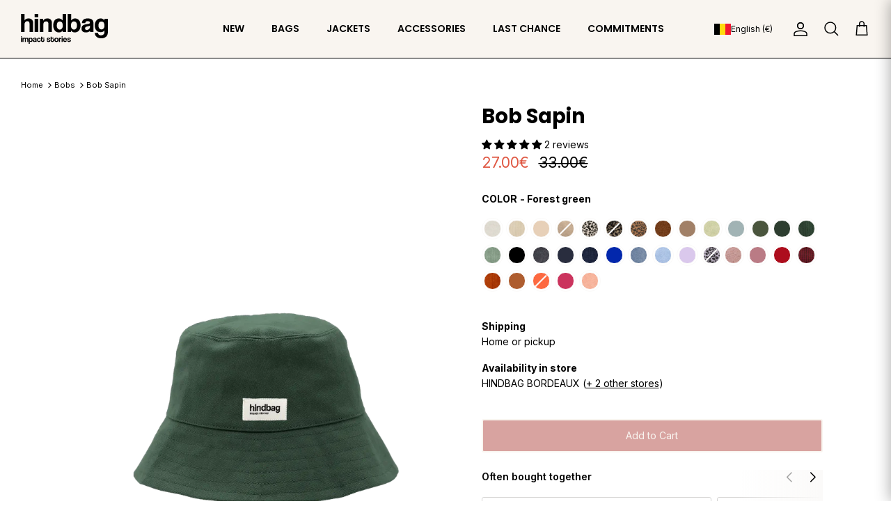

--- FILE ---
content_type: text/html; charset=utf-8
request_url: https://hindbag.fr/en-be/variants/48548009312582/?section_id=store-availability
body_size: 739
content:
<div id="shopify-section-store-availability" class="shopify-section"><div
    class="store-availability-container"
    data-section-id="store-availability"
    data-section-type="store-availability"
  >
    <div><p>
        <strong>Availability in store</strong>
      </p>
      <p>
        HINDBAG BORDEAUX
(<a
            href="#"
            data-store-availability-modal-open
            aria-haspopup="dialog"
          >+ 2 other stores</a
          >)</p>
    </div>

    <store-availability-label
  

    variant-id="48548009312582"
  
  
    location-name="HINDBAG BORDEAUX"
  
  loading-text="Loading…"
  in-stock-text="In stock"
  sold-out-text="Sold Out"
  only-one-left-text="1 in stock"
  only-two-left-text="2 in stock"
></store-availability-label>


    <div
      class="store-availabilities-modal cc-popup cc-popup--right"
      aria-hidden="true"
      data-freeze-scroll="true"
    >
      <div class="cc-popup-background"></div>
      <div
        class="cc-popup-modal"
        role="dialog"
        aria-modal="true"
        aria-labelledby="store-availabilities-modal__product-title"
      >
        <button
          type="button"
          class="cc-popup-close"
          aria-label="Close"
        >
          <svg aria-hidden="true" focusable="false" role="presentation" class="icon feather-x" viewBox="0 0 24 24"><path d="M18 6L6 18M6 6l12 12"/></svg>
        </button>

        <div class="cc-popup-container">
          <div class="cc-popup-content">
            <div class="cc-popup-text">
              <h2 class="store-availabilities-modal__product-title" id="store-availabilities-modal__product-title">
                Find your product in store
              </h2>
            </div>

            <div class="store-availability-search">
              <input
                type="text"
                id="store-availability-search-input"
                placeholder="Your postal code"
                aria-label="Your postal code"
              >
            </div><div
              class="store-availabilities-list"
              data-unit-system="metric"
              role="list"
            ><div class="store-availability-list__item" data-zip="33000">
                  <div class="store-availability-list__location">
                    <div class="store-availability-list__location__text">
                      <strong>HINDBAG BORDEAUX</strong>
                    </div>
                  </div>

                  <div class="store-availability-list__item__container">
                    <address class="store-availability-list__address">
                      15 Rue des Remparts,<br>
                      33000
                      Bordeaux
                    </address>

                    <store-availability-label
  

    variant-id="48548009312582"
  
  
    location-name="HINDBAG BORDEAUX"
  
  loading-text="Loading…"
  in-stock-text="In stock"
  sold-out-text="Sold Out"
  only-one-left-text="1 in stock"
  only-two-left-text="2 in stock"
></store-availability-label>

                  </div>
                </div><div class="store-availability-list__item" data-zip="44000">
                  <div class="store-availability-list__location">
                    <div class="store-availability-list__location__text">
                      <strong>HINDBAG NANTES</strong>
                    </div>
                  </div>

                  <div class="store-availability-list__item__container">
                    <address class="store-availability-list__address">
                      23 Rue du Château,<br>
                      44000
                      Nantes
                    </address>

                    <store-availability-label
  

    variant-id="48548009312582"
  
  
    location-name="HINDBAG NANTES"
  
  loading-text="Loading…"
  in-stock-text="In stock"
  sold-out-text="Sold Out"
  only-one-left-text="1 in stock"
  only-two-left-text="2 in stock"
></store-availability-label>

                  </div>
                </div><div class="store-availability-list__item" data-zip="75009">
                  <div class="store-availability-list__location">
                    <div class="store-availability-list__location__text">
                      <strong>HINDBAG PARIS</strong>
                    </div>
                  </div>

                  <div class="store-availability-list__item__container">
                    <address class="store-availability-list__address">
                      53 Rue Notre Dame de Lorette,<br>
                      75009
                      Paris
                    </address>

                    <store-availability-label
  

    variant-id="48548009312582"
  
  
    location-name="HINDBAG PARIS"
  
  loading-text="Loading…"
  in-stock-text="In stock"
  sold-out-text="Sold Out"
  only-one-left-text="1 in stock"
  only-two-left-text="2 in stock"
></store-availability-label>

                  </div>
                </div></div>
          </div>
        </div>
      </div>
    </div>
  </div>

<script>
  var searchInput = document.getElementById('store-availability-search-input');

  function filterStoresByZip() {
    var storeItems = document.querySelectorAll('.store-availability-list__item');

    storeItems.forEach(function (store) {
      var zip = store.getAttribute('data-zip');
      if (zip.startsWith(searchInput.value)) {
        store.style.display = 'block';
      } else {
        store.style.display = 'none';
      }
    });
  }

  searchInput.addEventListener('input', filterStoresByZip);
</script>
</div>

--- FILE ---
content_type: text/html; charset=utf-8
request_url: https://hindbag.fr/en-be/variants/48548009312582/?section_id=store-availability
body_size: 154
content:
<div id="shopify-section-store-availability" class="shopify-section"><div
    class="store-availability-container"
    data-section-id="store-availability"
    data-section-type="store-availability"
  >
    <div><p>
        <strong>Availability in store</strong>
      </p>
      <p>
        HINDBAG BORDEAUX
(<a
            href="#"
            data-store-availability-modal-open
            aria-haspopup="dialog"
          >+ 2 other stores</a
          >)</p>
    </div>

    <store-availability-label
  

    variant-id="48548009312582"
  
  
    location-name="HINDBAG BORDEAUX"
  
  loading-text="Loading…"
  in-stock-text="In stock"
  sold-out-text="Sold Out"
  only-one-left-text="1 in stock"
  only-two-left-text="2 in stock"
></store-availability-label>


    <div
      class="store-availabilities-modal cc-popup cc-popup--right"
      aria-hidden="true"
      data-freeze-scroll="true"
    >
      <div class="cc-popup-background"></div>
      <div
        class="cc-popup-modal"
        role="dialog"
        aria-modal="true"
        aria-labelledby="store-availabilities-modal__product-title"
      >
        <button
          type="button"
          class="cc-popup-close"
          aria-label="Close"
        >
          <svg aria-hidden="true" focusable="false" role="presentation" class="icon feather-x" viewBox="0 0 24 24"><path d="M18 6L6 18M6 6l12 12"/></svg>
        </button>

        <div class="cc-popup-container">
          <div class="cc-popup-content">
            <div class="cc-popup-text">
              <h2 class="store-availabilities-modal__product-title" id="store-availabilities-modal__product-title">
                Find your product in store
              </h2>
            </div>

            <div class="store-availability-search">
              <input
                type="text"
                id="store-availability-search-input"
                placeholder="Your postal code"
                aria-label="Your postal code"
              >
            </div><div
              class="store-availabilities-list"
              data-unit-system="metric"
              role="list"
            ><div class="store-availability-list__item" data-zip="33000">
                  <div class="store-availability-list__location">
                    <div class="store-availability-list__location__text">
                      <strong>HINDBAG BORDEAUX</strong>
                    </div>
                  </div>

                  <div class="store-availability-list__item__container">
                    <address class="store-availability-list__address">
                      15 Rue des Remparts,<br>
                      33000
                      Bordeaux
                    </address>

                    <store-availability-label
  

    variant-id="48548009312582"
  
  
    location-name="HINDBAG BORDEAUX"
  
  loading-text="Loading…"
  in-stock-text="In stock"
  sold-out-text="Sold Out"
  only-one-left-text="1 in stock"
  only-two-left-text="2 in stock"
></store-availability-label>

                  </div>
                </div><div class="store-availability-list__item" data-zip="44000">
                  <div class="store-availability-list__location">
                    <div class="store-availability-list__location__text">
                      <strong>HINDBAG NANTES</strong>
                    </div>
                  </div>

                  <div class="store-availability-list__item__container">
                    <address class="store-availability-list__address">
                      23 Rue du Château,<br>
                      44000
                      Nantes
                    </address>

                    <store-availability-label
  

    variant-id="48548009312582"
  
  
    location-name="HINDBAG NANTES"
  
  loading-text="Loading…"
  in-stock-text="In stock"
  sold-out-text="Sold Out"
  only-one-left-text="1 in stock"
  only-two-left-text="2 in stock"
></store-availability-label>

                  </div>
                </div><div class="store-availability-list__item" data-zip="75009">
                  <div class="store-availability-list__location">
                    <div class="store-availability-list__location__text">
                      <strong>HINDBAG PARIS</strong>
                    </div>
                  </div>

                  <div class="store-availability-list__item__container">
                    <address class="store-availability-list__address">
                      53 Rue Notre Dame de Lorette,<br>
                      75009
                      Paris
                    </address>

                    <store-availability-label
  

    variant-id="48548009312582"
  
  
    location-name="HINDBAG PARIS"
  
  loading-text="Loading…"
  in-stock-text="In stock"
  sold-out-text="Sold Out"
  only-one-left-text="1 in stock"
  only-two-left-text="2 in stock"
></store-availability-label>

                  </div>
                </div></div>
          </div>
        </div>
      </div>
    </div>
  </div>

<script>
  var searchInput = document.getElementById('store-availability-search-input');

  function filterStoresByZip() {
    var storeItems = document.querySelectorAll('.store-availability-list__item');

    storeItems.forEach(function (store) {
      var zip = store.getAttribute('data-zip');
      if (zip.startsWith(searchInput.value)) {
        store.style.display = 'block';
      } else {
        store.style.display = 'none';
      }
    });
  }

  searchInput.addEventListener('input', filterStoresByZip);
</script>
</div>

--- FILE ---
content_type: application/javascript; charset=utf-8
request_url: https://cdn.jsdelivr.net/npm/@tanstack/query-core@5.51.24/+esm
body_size: 10520
content:
/**
 * Bundled by jsDelivr using Rollup v2.79.2 and Terser v5.39.0.
 * Original file: /npm/@tanstack/query-core@5.51.24/build/modern/index.js
 *
 * Do NOT use SRI with dynamically generated files! More information: https://www.jsdelivr.com/using-sri-with-dynamic-files
 */
var t=class{constructor(){this.listeners=new Set,this.subscribe=this.subscribe.bind(this)}subscribe(t){return this.listeners.add(t),this.onSubscribe(),()=>{this.listeners.delete(t),this.onUnsubscribe()}}hasListeners(){return this.listeners.size>0}onSubscribe(){}onUnsubscribe(){}},e="undefined"==typeof window||"Deno"in globalThis;function s(){}function i(t){return"number"==typeof t&&t>=0&&t!==1/0}function r(t,e){return Math.max(t+(e||0)-Date.now(),0)}function n(t,e){return"function"==typeof t?t(e):t}function a(t,e){return"function"==typeof t?t(e):t}function o(t,e){const{type:s="all",exact:i,fetchStatus:r,predicate:n,queryKey:a,stale:o}=t;if(a)if(i){if(e.queryHash!==h(a,e.options))return!1}else if(!l(e.queryKey,a))return!1;if("all"!==s){const t=e.isActive();if("active"===s&&!t)return!1;if("inactive"===s&&t)return!1}return("boolean"!=typeof o||e.isStale()===o)&&((!r||r===e.state.fetchStatus)&&!(n&&!n(e)))}function u(t,e){const{exact:s,status:i,predicate:r,mutationKey:n}=t;if(n){if(!e.options.mutationKey)return!1;if(s){if(c(e.options.mutationKey)!==c(n))return!1}else if(!l(e.options.mutationKey,n))return!1}return(!i||e.state.status===i)&&!(r&&!r(e))}function h(t,e){return(e?.queryKeyHashFn||c)(t)}function c(t){return JSON.stringify(t,((t,e)=>y(e)?Object.keys(e).sort().reduce(((t,s)=>(t[s]=e[s],t)),{}):e))}function l(t,e){return t===e||typeof t==typeof e&&(!(!t||!e||"object"!=typeof t||"object"!=typeof e)&&!Object.keys(e).some((s=>!l(t[s],e[s]))))}function d(t,e){if(t===e)return t;const s=p(t)&&p(e);if(s||y(t)&&y(e)){const i=s?t:Object.keys(t),r=i.length,n=s?e:Object.keys(e),a=n.length,o=s?[]:{};let u=0;for(let r=0;r<a;r++){const a=s?r:n[r];(!s&&i.includes(a)||s)&&void 0===t[a]&&void 0===e[a]?(o[a]=void 0,u++):(o[a]=d(t[a],e[a]),o[a]===t[a]&&void 0!==t[a]&&u++)}return r===a&&u===r?t:o}return e}function f(t,e){if(!e||Object.keys(t).length!==Object.keys(e).length)return!1;for(const s in t)if(t[s]!==e[s])return!1;return!0}function p(t){return Array.isArray(t)&&t.length===Object.keys(t).length}function y(t){if(!m(t))return!1;const e=t.constructor;if(void 0===e)return!0;const s=e.prototype;return!!m(s)&&(!!s.hasOwnProperty("isPrototypeOf")&&Object.getPrototypeOf(t)===Object.prototype)}function m(t){return"[object Object]"===Object.prototype.toString.call(t)}function b(t,e,s){return"function"==typeof s.structuralSharing?s.structuralSharing(t,e):!1!==s.structuralSharing?d(t,e):e}function v(t){return t}function g(t,e,s=0){const i=[...t,e];return s&&i.length>s?i.slice(1):i}function O(t,e,s=0){const i=[e,...t];return s&&i.length>s?i.slice(0,-1):i}var R=Symbol();function C(t,e){return!t.queryFn&&e?.initialPromise?()=>e.initialPromise:t.queryFn&&t.queryFn!==R?t.queryFn:()=>Promise.reject(new Error(`Missing queryFn: '${t.queryHash}'`))}var q=new class extends t{#t;#e;#s;constructor(){super(),this.#s=t=>{if(!e&&window.addEventListener){const e=()=>t();return window.addEventListener("visibilitychange",e,!1),()=>{window.removeEventListener("visibilitychange",e)}}}}onSubscribe(){this.#e||this.setEventListener(this.#s)}onUnsubscribe(){this.hasListeners()||(this.#e?.(),this.#e=void 0)}setEventListener(t){this.#s=t,this.#e?.(),this.#e=t((t=>{"boolean"==typeof t?this.setFocused(t):this.onFocus()}))}setFocused(t){this.#t!==t&&(this.#t=t,this.onFocus())}onFocus(){const t=this.isFocused();this.listeners.forEach((e=>{e(t)}))}isFocused(){return"boolean"==typeof this.#t?this.#t:"hidden"!==globalThis.document?.visibilityState}},P=new class extends t{#i=!0;#e;#s;constructor(){super(),this.#s=t=>{if(!e&&window.addEventListener){const e=()=>t(!0),s=()=>t(!1);return window.addEventListener("online",e,!1),window.addEventListener("offline",s,!1),()=>{window.removeEventListener("online",e),window.removeEventListener("offline",s)}}}}onSubscribe(){this.#e||this.setEventListener(this.#s)}onUnsubscribe(){this.hasListeners()||(this.#e?.(),this.#e=void 0)}setEventListener(t){this.#s=t,this.#e?.(),this.#e=t(this.setOnline.bind(this))}setOnline(t){this.#i!==t&&(this.#i=t,this.listeners.forEach((e=>{e(t)})))}isOnline(){return this.#i}};function Q(t){return Math.min(1e3*2**t,3e4)}function w(t){return"online"!==(t??"online")||P.isOnline()}var S=class extends Error{constructor(t){super("CancelledError"),this.revert=t?.revert,this.silent=t?.silent}};function F(t){return t instanceof S}function D(t){let s,i,r,n=!1,a=0,o=!1;const u=new Promise(((t,e)=>{i=t,r=e})),h=()=>q.isFocused()&&("always"===t.networkMode||P.isOnline())&&t.canRun(),c=()=>w(t.networkMode)&&t.canRun(),l=e=>{o||(o=!0,t.onSuccess?.(e),s?.(),i(e))},d=e=>{o||(o=!0,t.onError?.(e),s?.(),r(e))},f=()=>new Promise((e=>{s=t=>{(o||h())&&e(t)},t.onPause?.()})).then((()=>{s=void 0,o||t.onContinue?.()})),p=()=>{if(o)return;let s;const i=0===a?t.initialPromise:void 0;try{s=i??t.fn()}catch(t){s=Promise.reject(t)}Promise.resolve(s).then(l).catch((s=>{if(o)return;const i=t.retry??(e?0:3),r=t.retryDelay??Q,u="function"==typeof r?r(a,s):r,c=!0===i||"number"==typeof i&&a<i||"function"==typeof i&&i(a,s);var l;!n&&c?(a++,t.onFail?.(a,s),(l=u,new Promise((t=>{setTimeout(t,l)}))).then((()=>h()?void 0:f())).then((()=>{n?d(s):p()}))):d(s)}))};return{promise:u,cancel:e=>{o||(d(new S(e)),t.abort?.())},continue:()=>(s?.(),u),cancelRetry:()=>{n=!0},continueRetry:()=>{n=!1},canStart:c,start:()=>(c()?p():f().then(p),u)}}var E=function(){let t=[],e=0,s=t=>{t()},i=t=>{t()},r=t=>setTimeout(t,0);const n=i=>{e?t.push(i):r((()=>{s(i)}))},a=()=>{const e=t;t=[],e.length&&r((()=>{i((()=>{e.forEach((t=>{s(t)}))}))}))};return{batch:t=>{let s;e++;try{s=t()}finally{e--,e||a()}return s},batchCalls:t=>(...e)=>{n((()=>{t(...e)}))},schedule:n,setNotifyFunction:t=>{s=t},setBatchNotifyFunction:t=>{i=t},setScheduler:t=>{r=t}}}(),M=class{#r;destroy(){this.clearGcTimeout()}scheduleGc(){this.clearGcTimeout(),i(this.gcTime)&&(this.#r=setTimeout((()=>{this.optionalRemove()}),this.gcTime))}updateGcTime(t){this.gcTime=Math.max(this.gcTime||0,t??(e?1/0:3e5))}clearGcTimeout(){this.#r&&(clearTimeout(this.#r),this.#r=void 0)}},I=class extends M{#n;#a;#o;#u;#h;#c;constructor(t){super(),this.#c=!1,this.#h=t.defaultOptions,this.setOptions(t.options),this.observers=[],this.#o=t.cache,this.queryKey=t.queryKey,this.queryHash=t.queryHash,this.#n=function(t){const e="function"==typeof t.initialData?t.initialData():t.initialData,s=void 0!==e,i=s?"function"==typeof t.initialDataUpdatedAt?t.initialDataUpdatedAt():t.initialDataUpdatedAt:0;return{data:e,dataUpdateCount:0,dataUpdatedAt:s?i??Date.now():0,error:null,errorUpdateCount:0,errorUpdatedAt:0,fetchFailureCount:0,fetchFailureReason:null,fetchMeta:null,isInvalidated:!1,status:s?"success":"pending",fetchStatus:"idle"}}(this.options),this.state=t.state??this.#n,this.scheduleGc()}get meta(){return this.options.meta}get promise(){return this.#u?.promise}setOptions(t){this.options={...this.#h,...t},this.updateGcTime(this.options.gcTime)}optionalRemove(){this.observers.length||"idle"!==this.state.fetchStatus||this.#o.remove(this)}setData(t,e){const s=b(this.state.data,t,this.options);return this.#l({data:s,type:"success",dataUpdatedAt:e?.updatedAt,manual:e?.manual}),s}setState(t,e){this.#l({type:"setState",state:t,setStateOptions:e})}cancel(t){const e=this.#u?.promise;return this.#u?.cancel(t),e?e.then(s).catch(s):Promise.resolve()}destroy(){super.destroy(),this.cancel({silent:!0})}reset(){this.destroy(),this.setState(this.#n)}isActive(){return this.observers.some((t=>!1!==a(t.options.enabled,this)))}isDisabled(){return this.getObserversCount()>0&&!this.isActive()}isStale(){return!!this.state.isInvalidated||(this.getObserversCount()>0?this.observers.some((t=>t.getCurrentResult().isStale)):void 0===this.state.data)}isStaleByTime(t=0){return this.state.isInvalidated||void 0===this.state.data||!r(this.state.dataUpdatedAt,t)}onFocus(){const t=this.observers.find((t=>t.shouldFetchOnWindowFocus()));t?.refetch({cancelRefetch:!1}),this.#u?.continue()}onOnline(){const t=this.observers.find((t=>t.shouldFetchOnReconnect()));t?.refetch({cancelRefetch:!1}),this.#u?.continue()}addObserver(t){this.observers.includes(t)||(this.observers.push(t),this.clearGcTimeout(),this.#o.notify({type:"observerAdded",query:this,observer:t}))}removeObserver(t){this.observers.includes(t)&&(this.observers=this.observers.filter((e=>e!==t)),this.observers.length||(this.#u&&(this.#c?this.#u.cancel({revert:!0}):this.#u.cancelRetry()),this.scheduleGc()),this.#o.notify({type:"observerRemoved",query:this,observer:t}))}getObserversCount(){return this.observers.length}invalidate(){this.state.isInvalidated||this.#l({type:"invalidate"})}fetch(t,e){if("idle"!==this.state.fetchStatus)if(void 0!==this.state.data&&e?.cancelRefetch)this.cancel({silent:!0});else if(this.#u)return this.#u.continueRetry(),this.#u.promise;if(t&&this.setOptions(t),!this.options.queryFn){const t=this.observers.find((t=>t.options.queryFn));t&&this.setOptions(t.options)}const s=new AbortController,i=t=>{Object.defineProperty(t,"signal",{enumerable:!0,get:()=>(this.#c=!0,s.signal)})},r={fetchOptions:e,options:this.options,queryKey:this.queryKey,state:this.state,fetchFn:()=>{const t=C(this.options,e),s={queryKey:this.queryKey,meta:this.meta};return i(s),this.#c=!1,this.options.persister?this.options.persister(t,s,this):t(s)}};i(r),this.options.behavior?.onFetch(r,this),this.#a=this.state,"idle"!==this.state.fetchStatus&&this.state.fetchMeta===r.fetchOptions?.meta||this.#l({type:"fetch",meta:r.fetchOptions?.meta});const n=t=>{F(t)&&t.silent||this.#l({type:"error",error:t}),F(t)||(this.#o.config.onError?.(t,this),this.#o.config.onSettled?.(this.state.data,t,this)),this.isFetchingOptimistic||this.scheduleGc(),this.isFetchingOptimistic=!1};return this.#u=D({initialPromise:e?.initialPromise,fn:r.fetchFn,abort:s.abort.bind(s),onSuccess:t=>{void 0!==t?(this.setData(t),this.#o.config.onSuccess?.(t,this),this.#o.config.onSettled?.(t,this.state.error,this),this.isFetchingOptimistic||this.scheduleGc(),this.isFetchingOptimistic=!1):n(new Error(`${this.queryHash} data is undefined`))},onError:n,onFail:(t,e)=>{this.#l({type:"failed",failureCount:t,error:e})},onPause:()=>{this.#l({type:"pause"})},onContinue:()=>{this.#l({type:"continue"})},retry:r.options.retry,retryDelay:r.options.retryDelay,networkMode:r.options.networkMode,canRun:()=>!0}),this.#u.start()}#l(t){this.state=(e=>{switch(t.type){case"failed":return{...e,fetchFailureCount:t.failureCount,fetchFailureReason:t.error};case"pause":return{...e,fetchStatus:"paused"};case"continue":return{...e,fetchStatus:"fetching"};case"fetch":return{...e,...x(e.data,this.options),fetchMeta:t.meta??null};case"success":return{...e,data:t.data,dataUpdateCount:e.dataUpdateCount+1,dataUpdatedAt:t.dataUpdatedAt??Date.now(),error:null,isInvalidated:!1,status:"success",...!t.manual&&{fetchStatus:"idle",fetchFailureCount:0,fetchFailureReason:null}};case"error":const s=t.error;return F(s)&&s.revert&&this.#a?{...this.#a,fetchStatus:"idle"}:{...e,error:s,errorUpdateCount:e.errorUpdateCount+1,errorUpdatedAt:Date.now(),fetchFailureCount:e.fetchFailureCount+1,fetchFailureReason:s,fetchStatus:"idle",status:"error"};case"invalidate":return{...e,isInvalidated:!0};case"setState":return{...e,...t.state}}})(this.state),E.batch((()=>{this.observers.forEach((t=>{t.onQueryUpdate()})),this.#o.notify({query:this,type:"updated",action:t})}))}};function x(t,e){return{fetchFailureCount:0,fetchFailureReason:null,fetchStatus:w(e.networkMode)?"fetching":"paused",...void 0===t&&{error:null,status:"pending"}}}var A=class extends t{constructor(t={}){super(),this.config=t,this.#d=new Map}#d;build(t,e,s){const i=e.queryKey,r=e.queryHash??h(i,e);let n=this.get(r);return n||(n=new I({cache:this,queryKey:i,queryHash:r,options:t.defaultQueryOptions(e),state:s,defaultOptions:t.getQueryDefaults(i)}),this.add(n)),n}add(t){this.#d.has(t.queryHash)||(this.#d.set(t.queryHash,t),this.notify({type:"added",query:t}))}remove(t){const e=this.#d.get(t.queryHash);e&&(t.destroy(),e===t&&this.#d.delete(t.queryHash),this.notify({type:"removed",query:t}))}clear(){E.batch((()=>{this.getAll().forEach((t=>{this.remove(t)}))}))}get(t){return this.#d.get(t)}getAll(){return[...this.#d.values()]}find(t){const e={exact:!0,...t};return this.getAll().find((t=>o(e,t)))}findAll(t={}){const e=this.getAll();return Object.keys(t).length>0?e.filter((e=>o(t,e))):e}notify(t){E.batch((()=>{this.listeners.forEach((e=>{e(t)}))}))}onFocus(){E.batch((()=>{this.getAll().forEach((t=>{t.onFocus()}))}))}onOnline(){E.batch((()=>{this.getAll().forEach((t=>{t.onOnline()}))}))}},T=class extends M{#f;#p;#u;constructor(t){super(),this.mutationId=t.mutationId,this.#p=t.mutationCache,this.#f=[],this.state=t.state||{context:void 0,data:void 0,error:null,failureCount:0,failureReason:null,isPaused:!1,status:"idle",variables:void 0,submittedAt:0},this.setOptions(t.options),this.scheduleGc()}setOptions(t){this.options=t,this.updateGcTime(this.options.gcTime)}get meta(){return this.options.meta}addObserver(t){this.#f.includes(t)||(this.#f.push(t),this.clearGcTimeout(),this.#p.notify({type:"observerAdded",mutation:this,observer:t}))}removeObserver(t){this.#f=this.#f.filter((e=>e!==t)),this.scheduleGc(),this.#p.notify({type:"observerRemoved",mutation:this,observer:t})}optionalRemove(){this.#f.length||("pending"===this.state.status?this.scheduleGc():this.#p.remove(this))}continue(){return this.#u?.continue()??this.execute(this.state.variables)}async execute(t){this.#u=D({fn:()=>this.options.mutationFn?this.options.mutationFn(t):Promise.reject(new Error("No mutationFn found")),onFail:(t,e)=>{this.#l({type:"failed",failureCount:t,error:e})},onPause:()=>{this.#l({type:"pause"})},onContinue:()=>{this.#l({type:"continue"})},retry:this.options.retry??0,retryDelay:this.options.retryDelay,networkMode:this.options.networkMode,canRun:()=>this.#p.canRun(this)});const e="pending"===this.state.status,s=!this.#u.canStart();try{if(!e){this.#l({type:"pending",variables:t,isPaused:s}),await(this.#p.config.onMutate?.(t,this));const e=await(this.options.onMutate?.(t));e!==this.state.context&&this.#l({type:"pending",context:e,variables:t,isPaused:s})}const i=await this.#u.start();return await(this.#p.config.onSuccess?.(i,t,this.state.context,this)),await(this.options.onSuccess?.(i,t,this.state.context)),await(this.#p.config.onSettled?.(i,null,this.state.variables,this.state.context,this)),await(this.options.onSettled?.(i,null,t,this.state.context)),this.#l({type:"success",data:i}),i}catch(e){try{throw await(this.#p.config.onError?.(e,t,this.state.context,this)),await(this.options.onError?.(e,t,this.state.context)),await(this.#p.config.onSettled?.(void 0,e,this.state.variables,this.state.context,this)),await(this.options.onSettled?.(void 0,e,t,this.state.context)),e}finally{this.#l({type:"error",error:e})}}finally{this.#p.runNext(this)}}#l(t){this.state=(e=>{switch(t.type){case"failed":return{...e,failureCount:t.failureCount,failureReason:t.error};case"pause":return{...e,isPaused:!0};case"continue":return{...e,isPaused:!1};case"pending":return{...e,context:t.context,data:void 0,failureCount:0,failureReason:null,error:null,isPaused:t.isPaused,status:"pending",variables:t.variables,submittedAt:Date.now()};case"success":return{...e,data:t.data,failureCount:0,failureReason:null,error:null,status:"success",isPaused:!1};case"error":return{...e,data:void 0,error:t.error,failureCount:e.failureCount+1,failureReason:t.error,isPaused:!1,status:"error"}}})(this.state),E.batch((()=>{this.#f.forEach((e=>{e.onMutationUpdate(t)})),this.#p.notify({mutation:this,type:"updated",action:t})}))}};var U=class extends t{constructor(t={}){super(),this.config=t,this.#y=new Map,this.#m=Date.now()}#y;#m;build(t,e,s){const i=new T({mutationCache:this,mutationId:++this.#m,options:t.defaultMutationOptions(e),state:s});return this.add(i),i}add(t){const e=K(t),s=this.#y.get(e)??[];s.push(t),this.#y.set(e,s),this.notify({type:"added",mutation:t})}remove(t){const e=K(t);if(this.#y.has(e)){const s=this.#y.get(e)?.filter((e=>e!==t));s&&(0===s.length?this.#y.delete(e):this.#y.set(e,s))}this.notify({type:"removed",mutation:t})}canRun(t){const e=this.#y.get(K(t))?.find((t=>"pending"===t.state.status));return!e||e===t}runNext(t){const e=this.#y.get(K(t))?.find((e=>e!==t&&e.state.isPaused));return e?.continue()??Promise.resolve()}clear(){E.batch((()=>{this.getAll().forEach((t=>{this.remove(t)}))}))}getAll(){return[...this.#y.values()].flat()}find(t){const e={exact:!0,...t};return this.getAll().find((t=>u(e,t)))}findAll(t={}){return this.getAll().filter((e=>u(t,e)))}notify(t){E.batch((()=>{this.listeners.forEach((e=>{e(t)}))}))}resumePausedMutations(){const t=this.getAll().filter((t=>t.state.isPaused));return E.batch((()=>Promise.all(t.map((t=>t.continue().catch(s))))))}};function K(t){return t.options.scope?.id??String(t.mutationId)}function k(t){return{onFetch:(e,s)=>{const i=async()=>{const s=e.options,i=e.fetchOptions?.meta?.fetchMore?.direction,r=e.state.data?.pages||[],n=e.state.data?.pageParams||[],a={pages:[],pageParams:[]};let o=!1;const u=C(e.options,e.fetchOptions),h=async(t,s,i)=>{if(o)return Promise.reject();if(null==s&&t.pages.length)return Promise.resolve(t);const r={queryKey:e.queryKey,pageParam:s,direction:i?"backward":"forward",meta:e.options.meta};var n;n=r,Object.defineProperty(n,"signal",{enumerable:!0,get:()=>(e.signal.aborted?o=!0:e.signal.addEventListener("abort",(()=>{o=!0})),e.signal)});const a=await u(r),{maxPages:h}=e.options,c=i?O:g;return{pages:c(t.pages,a,h),pageParams:c(t.pageParams,s,h)}};let c;if(i&&r.length){const t="backward"===i,e={pages:r,pageParams:n},a=(t?L:H)(s,e);c=await h(e,a,t)}else{c=await h(a,n[0]??s.initialPageParam);const e=t??r.length;for(let t=1;t<e;t++){const t=H(s,c);if(null==t)break;c=await h(c,t)}}return c};e.options.persister?e.fetchFn=()=>e.options.persister?.(i,{queryKey:e.queryKey,meta:e.options.meta,signal:e.signal},s):e.fetchFn=i}}}function H(t,{pages:e,pageParams:s}){const i=e.length-1;return e.length>0?t.getNextPageParam(e[i],e,s[i],s):void 0}function L(t,{pages:e,pageParams:s}){return e.length>0?t.getPreviousPageParam?.(e[0],e,s[0],s):void 0}function j(t,e){return!!e&&null!=H(t,e)}function G(t,e){return!(!e||!t.getPreviousPageParam)&&null!=L(t,e)}var N=class{#b;#p;#h;#v;#g;#O;#R;#C;constructor(t={}){this.#b=t.queryCache||new A,this.#p=t.mutationCache||new U,this.#h=t.defaultOptions||{},this.#v=new Map,this.#g=new Map,this.#O=0}mount(){this.#O++,1===this.#O&&(this.#R=q.subscribe((async t=>{t&&(await this.resumePausedMutations(),this.#b.onFocus())})),this.#C=P.subscribe((async t=>{t&&(await this.resumePausedMutations(),this.#b.onOnline())})))}unmount(){this.#O--,0===this.#O&&(this.#R?.(),this.#R=void 0,this.#C?.(),this.#C=void 0)}isFetching(t){return this.#b.findAll({...t,fetchStatus:"fetching"}).length}isMutating(t){return this.#p.findAll({...t,status:"pending"}).length}getQueryData(t){const e=this.defaultQueryOptions({queryKey:t});return this.#b.get(e.queryHash)?.state.data}ensureQueryData(t){const e=this.getQueryData(t.queryKey);if(void 0===e)return this.fetchQuery(t);{const s=this.defaultQueryOptions(t),i=this.#b.build(this,s);return t.revalidateIfStale&&i.isStaleByTime(n(s.staleTime,i))&&this.prefetchQuery(s),Promise.resolve(e)}}getQueriesData(t){return this.#b.findAll(t).map((({queryKey:t,state:e})=>[t,e.data]))}setQueryData(t,e,s){const i=this.defaultQueryOptions({queryKey:t}),r=this.#b.get(i.queryHash),n=r?.state.data,a=function(t,e){return"function"==typeof t?t(e):t}(e,n);if(void 0!==a)return this.#b.build(this,i).setData(a,{...s,manual:!0})}setQueriesData(t,e,s){return E.batch((()=>this.#b.findAll(t).map((({queryKey:t})=>[t,this.setQueryData(t,e,s)]))))}getQueryState(t){const e=this.defaultQueryOptions({queryKey:t});return this.#b.get(e.queryHash)?.state}removeQueries(t){const e=this.#b;E.batch((()=>{e.findAll(t).forEach((t=>{e.remove(t)}))}))}resetQueries(t,e){const s=this.#b,i={type:"active",...t};return E.batch((()=>(s.findAll(t).forEach((t=>{t.reset()})),this.refetchQueries(i,e))))}cancelQueries(t={},e={}){const i={revert:!0,...e},r=E.batch((()=>this.#b.findAll(t).map((t=>t.cancel(i)))));return Promise.all(r).then(s).catch(s)}invalidateQueries(t={},e={}){return E.batch((()=>{if(this.#b.findAll(t).forEach((t=>{t.invalidate()})),"none"===t.refetchType)return Promise.resolve();const s={...t,type:t.refetchType??t.type??"active"};return this.refetchQueries(s,e)}))}refetchQueries(t={},e){const i={...e,cancelRefetch:e?.cancelRefetch??!0},r=E.batch((()=>this.#b.findAll(t).filter((t=>!t.isDisabled())).map((t=>{let e=t.fetch(void 0,i);return i.throwOnError||(e=e.catch(s)),"paused"===t.state.fetchStatus?Promise.resolve():e}))));return Promise.all(r).then(s)}fetchQuery(t){const e=this.defaultQueryOptions(t);void 0===e.retry&&(e.retry=!1);const s=this.#b.build(this,e);return s.isStaleByTime(n(e.staleTime,s))?s.fetch(e):Promise.resolve(s.state.data)}prefetchQuery(t){return this.fetchQuery(t).then(s).catch(s)}fetchInfiniteQuery(t){return t.behavior=k(t.pages),this.fetchQuery(t)}prefetchInfiniteQuery(t){return this.fetchInfiniteQuery(t).then(s).catch(s)}resumePausedMutations(){return P.isOnline()?this.#p.resumePausedMutations():Promise.resolve()}getQueryCache(){return this.#b}getMutationCache(){return this.#p}getDefaultOptions(){return this.#h}setDefaultOptions(t){this.#h=t}setQueryDefaults(t,e){this.#v.set(c(t),{queryKey:t,defaultOptions:e})}getQueryDefaults(t){const e=[...this.#v.values()];let s={};return e.forEach((e=>{l(t,e.queryKey)&&(s={...s,...e.defaultOptions})})),s}setMutationDefaults(t,e){this.#g.set(c(t),{mutationKey:t,defaultOptions:e})}getMutationDefaults(t){const e=[...this.#g.values()];let s={};return e.forEach((e=>{l(t,e.mutationKey)&&(s={...s,...e.defaultOptions})})),s}defaultQueryOptions(t){if(t._defaulted)return t;const e={...this.#h.queries,...this.getQueryDefaults(t.queryKey),...t,_defaulted:!0};return e.queryHash||(e.queryHash=h(e.queryKey,e)),void 0===e.refetchOnReconnect&&(e.refetchOnReconnect="always"!==e.networkMode),void 0===e.throwOnError&&(e.throwOnError=!!e.suspense),!e.networkMode&&e.persister&&(e.networkMode="offlineFirst"),!0!==e.enabled&&e.queryFn===R&&(e.enabled=!1),e}defaultMutationOptions(t){return t?._defaulted?t:{...this.#h.mutations,...t?.mutationKey&&this.getMutationDefaults(t.mutationKey),...t,_defaulted:!0}}clear(){this.#b.clear(),this.#p.clear()}},z=class extends t{constructor(t,e){super(),this.options=e,this.#q=t,this.#P=null,this.bindMethods(),this.setOptions(e)}#q;#Q=void 0;#w=void 0;#S=void 0;#F;#D;#P;#E;#M;#I;#x;#A;#T;#U=new Set;bindMethods(){this.refetch=this.refetch.bind(this)}onSubscribe(){1===this.listeners.size&&(this.#Q.addObserver(this),W(this.#Q,this.options)?this.#K():this.updateResult(),this.#k())}onUnsubscribe(){this.hasListeners()||this.destroy()}shouldFetchOnReconnect(){return _(this.#Q,this.options,this.options.refetchOnReconnect)}shouldFetchOnWindowFocus(){return _(this.#Q,this.options,this.options.refetchOnWindowFocus)}destroy(){this.listeners=new Set,this.#H(),this.#L(),this.#Q.removeObserver(this)}setOptions(t,e){const s=this.options,i=this.#Q;if(this.options=this.#q.defaultQueryOptions(t),void 0!==this.options.enabled&&"boolean"!=typeof this.options.enabled&&"function"!=typeof this.options.enabled&&"boolean"!=typeof a(this.options.enabled,this.#Q))throw new Error("Expected enabled to be a boolean or a callback that returns a boolean");this.#j(),this.#Q.setOptions(this.options),s._defaulted&&!f(this.options,s)&&this.#q.getQueryCache().notify({type:"observerOptionsUpdated",query:this.#Q,observer:this});const r=this.hasListeners();r&&B(this.#Q,i,this.options,s)&&this.#K(),this.updateResult(e),!r||this.#Q===i&&a(this.options.enabled,this.#Q)===a(s.enabled,this.#Q)&&n(this.options.staleTime,this.#Q)===n(s.staleTime,this.#Q)||this.#G();const o=this.#N();!r||this.#Q===i&&a(this.options.enabled,this.#Q)===a(s.enabled,this.#Q)&&o===this.#T||this.#z(o)}getOptimisticResult(t){const e=this.#q.getQueryCache().build(this.#q,t),s=this.createResult(e,t);return function(t,e){if(!f(t.getCurrentResult(),e))return!0;return!1}(this,s)&&(this.#S=s,this.#D=this.options,this.#F=this.#Q.state),s}getCurrentResult(){return this.#S}trackResult(t,e){const s={};return Object.keys(t).forEach((i=>{Object.defineProperty(s,i,{configurable:!1,enumerable:!0,get:()=>(this.trackProp(i),e?.(i),t[i])})})),s}trackProp(t){this.#U.add(t)}getCurrentQuery(){return this.#Q}refetch({...t}={}){return this.fetch({...t})}fetchOptimistic(t){const e=this.#q.defaultQueryOptions(t),s=this.#q.getQueryCache().build(this.#q,e);return s.isFetchingOptimistic=!0,s.fetch().then((()=>this.createResult(s,e)))}fetch(t){return this.#K({...t,cancelRefetch:t.cancelRefetch??!0}).then((()=>(this.updateResult(),this.#S)))}#K(t){this.#j();let e=this.#Q.fetch(this.options,t);return t?.throwOnError||(e=e.catch(s)),e}#G(){this.#H();const t=n(this.options.staleTime,this.#Q);if(e||this.#S.isStale||!i(t))return;const s=r(this.#S.dataUpdatedAt,t)+1;this.#x=setTimeout((()=>{this.#S.isStale||this.updateResult()}),s)}#N(){return("function"==typeof this.options.refetchInterval?this.options.refetchInterval(this.#Q):this.options.refetchInterval)??!1}#z(t){this.#L(),this.#T=t,!e&&!1!==a(this.options.enabled,this.#Q)&&i(this.#T)&&0!==this.#T&&(this.#A=setInterval((()=>{(this.options.refetchIntervalInBackground||q.isFocused())&&this.#K()}),this.#T))}#k(){this.#G(),this.#z(this.#N())}#H(){this.#x&&(clearTimeout(this.#x),this.#x=void 0)}#L(){this.#A&&(clearInterval(this.#A),this.#A=void 0)}createResult(t,e){const s=this.#Q,i=this.options,r=this.#S,n=this.#F,a=this.#D,o=t!==s?t.state:this.#w,{state:u}=t;let h,c={...u},l=!1;if(e._optimisticResults){const r=this.hasListeners(),n=!r&&W(t,e),a=r&&B(t,s,e,i);(n||a)&&(c={...c,...x(u.data,t.options)}),"isRestoring"===e._optimisticResults&&(c.fetchStatus="idle")}let{error:d,errorUpdatedAt:f,status:p}=c;if(e.select&&void 0!==c.data)if(r&&c.data===n?.data&&e.select===this.#E)h=this.#M;else try{this.#E=e.select,h=e.select(c.data),h=b(r?.data,h,e),this.#M=h,this.#P=null}catch(t){this.#P=t}else h=c.data;if(void 0!==e.placeholderData&&void 0===h&&"pending"===p){let t;if(r?.isPlaceholderData&&e.placeholderData===a?.placeholderData)t=r.data;else if(t="function"==typeof e.placeholderData?e.placeholderData(this.#I?.state.data,this.#I):e.placeholderData,e.select&&void 0!==t)try{t=e.select(t),this.#P=null}catch(t){this.#P=t}void 0!==t&&(p="success",h=b(r?.data,t,e),l=!0)}this.#P&&(d=this.#P,h=this.#M,f=Date.now(),p="error");const y="fetching"===c.fetchStatus,m="pending"===p,v="error"===p,g=m&&y,O=void 0!==h;return{status:p,fetchStatus:c.fetchStatus,isPending:m,isSuccess:"success"===p,isError:v,isInitialLoading:g,isLoading:g,data:h,dataUpdatedAt:c.dataUpdatedAt,error:d,errorUpdatedAt:f,failureCount:c.fetchFailureCount,failureReason:c.fetchFailureReason,errorUpdateCount:c.errorUpdateCount,isFetched:c.dataUpdateCount>0||c.errorUpdateCount>0,isFetchedAfterMount:c.dataUpdateCount>o.dataUpdateCount||c.errorUpdateCount>o.errorUpdateCount,isFetching:y,isRefetching:y&&!m,isLoadingError:v&&!O,isPaused:"paused"===c.fetchStatus,isPlaceholderData:l,isRefetchError:v&&O,isStale:$(t,e),refetch:this.refetch}}updateResult(t){const e=this.#S,s=this.createResult(this.#Q,this.options);if(this.#F=this.#Q.state,this.#D=this.options,void 0!==this.#F.data&&(this.#I=this.#Q),f(s,e))return;this.#S=s;const i={};!1!==t?.listeners&&(()=>{if(!e)return!0;const{notifyOnChangeProps:t}=this.options,s="function"==typeof t?t():t;if("all"===s||!s&&!this.#U.size)return!0;const i=new Set(s??this.#U);return this.options.throwOnError&&i.add("error"),Object.keys(this.#S).some((t=>{const s=t;return this.#S[s]!==e[s]&&i.has(s)}))})()&&(i.listeners=!0),this.#W({...i,...t})}#j(){const t=this.#q.getQueryCache().build(this.#q,this.options);if(t===this.#Q)return;const e=this.#Q;this.#Q=t,this.#w=t.state,this.hasListeners()&&(e?.removeObserver(this),t.addObserver(this))}onQueryUpdate(){this.updateResult(),this.hasListeners()&&this.#k()}#W(t){E.batch((()=>{t.listeners&&this.listeners.forEach((t=>{t(this.#S)})),this.#q.getQueryCache().notify({query:this.#Q,type:"observerResultsUpdated"})}))}};function W(t,e){return function(t,e){return!1!==a(e.enabled,t)&&void 0===t.state.data&&!("error"===t.state.status&&!1===e.retryOnMount)}(t,e)||void 0!==t.state.data&&_(t,e,e.refetchOnMount)}function _(t,e,s){if(!1!==a(e.enabled,t)){const i="function"==typeof s?s(t):s;return"always"===i||!1!==i&&$(t,e)}return!1}function B(t,e,s,i){return(t!==e||!1===a(i.enabled,t))&&(!s.suspense||"error"!==t.state.status)&&$(t,s)}function $(t,e){return!1!==a(e.enabled,t)&&t.isStaleByTime(n(e.staleTime,t))}function J(t,e){return t.filter((t=>!e.includes(t)))}var V=class extends t{#q;#_;#d;#f;#B;#$;#J;constructor(t,e,s){super(),this.#q=t,this.#d=[],this.#f=[],this.#_=[],this.setQueries(e)}onSubscribe(){1===this.listeners.size&&this.#f.forEach((t=>{t.subscribe((e=>{this.#V(t,e)}))}))}onUnsubscribe(){this.listeners.size||this.destroy()}destroy(){this.listeners=new Set,this.#f.forEach((t=>{t.destroy()}))}setQueries(t,e,s){this.#d=t,E.batch((()=>{const t=this.#f,e=this.#X(this.#d);e.forEach((t=>t.observer.setOptions(t.defaultedQueryOptions,s)));const i=e.map((t=>t.observer)),r=i.map((t=>t.getCurrentResult())),n=i.some(((e,s)=>e!==t[s]));(t.length!==i.length||n)&&(this.#f=i,this.#_=r,this.hasListeners()&&(J(t,i).forEach((t=>{t.destroy()})),J(i,t).forEach((t=>{t.subscribe((e=>{this.#V(t,e)}))})),this.#W()))}))}getCurrentResult(){return this.#_}getQueries(){return this.#f.map((t=>t.getCurrentQuery()))}getObservers(){return this.#f}getOptimisticResult(t,e){const s=this.#X(t),i=s.map((t=>t.observer.getOptimisticResult(t.defaultedQueryOptions)));return[i,t=>this.#Y(t??i,e),()=>s.map(((t,e)=>{const r=i[e];return t.defaultedQueryOptions.notifyOnChangeProps?r:t.observer.trackResult(r,(t=>{s.forEach((e=>{e.observer.trackProp(t)}))}))}))]}#Y(t,e){return e?(this.#B&&this.#_===this.#J&&e===this.#$||(this.#$=e,this.#J=this.#_,this.#B=d(this.#B,e(t))),this.#B):t}#X(t){const e=this.#f,s=new Map(e.map((t=>[t.options.queryHash,t]))),i=t.map((t=>this.#q.defaultQueryOptions(t))),r=i.flatMap((t=>{const e=s.get(t.queryHash);return null!=e?[{defaultedQueryOptions:t,observer:e}]:[]})),n=new Set(r.map((t=>t.defaultedQueryOptions.queryHash))),a=i.filter((t=>!n.has(t.queryHash))),o=t=>{const e=this.#q.defaultQueryOptions(t);return this.#f.find((t=>t.options.queryHash===e.queryHash))??new z(this.#q,e)},u=a.map((t=>({defaultedQueryOptions:t,observer:o(t)})));return r.concat(u).sort(((t,e)=>i.indexOf(t.defaultedQueryOptions)-i.indexOf(e.defaultedQueryOptions)))}#V(t,e){const s=this.#f.indexOf(t);-1!==s&&(this.#_=function(t,e,s){const i=t.slice(0);return i[e]=s,i}(this.#_,s,e),this.#W())}#W(){E.batch((()=>{this.listeners.forEach((t=>{t(this.#_)}))}))}},X=class extends z{constructor(t,e){super(t,e)}bindMethods(){super.bindMethods(),this.fetchNextPage=this.fetchNextPage.bind(this),this.fetchPreviousPage=this.fetchPreviousPage.bind(this)}setOptions(t,e){super.setOptions({...t,behavior:k()},e)}getOptimisticResult(t){return t.behavior=k(),super.getOptimisticResult(t)}fetchNextPage(t){return this.fetch({...t,meta:{fetchMore:{direction:"forward"}}})}fetchPreviousPage(t){return this.fetch({...t,meta:{fetchMore:{direction:"backward"}}})}createResult(t,e){const{state:s}=t,i=super.createResult(t,e),{isFetching:r,isRefetching:n,isError:a,isRefetchError:o}=i,u=s.fetchMeta?.fetchMore?.direction,h=a&&"forward"===u,c=r&&"forward"===u,l=a&&"backward"===u,d=r&&"backward"===u;return{...i,fetchNextPage:this.fetchNextPage,fetchPreviousPage:this.fetchPreviousPage,hasNextPage:j(e,s.data),hasPreviousPage:G(e,s.data),isFetchNextPageError:h,isFetchingNextPage:c,isFetchPreviousPageError:l,isFetchingPreviousPage:d,isRefetchError:o&&!h&&!l,isRefetching:n&&!c&&!d}}},Y=class extends t{#q;#S=void 0;#Z;#tt;constructor(t,e){super(),this.#q=t,this.setOptions(e),this.bindMethods(),this.#et()}bindMethods(){this.mutate=this.mutate.bind(this),this.reset=this.reset.bind(this)}setOptions(t){const e=this.options;this.options=this.#q.defaultMutationOptions(t),f(this.options,e)||this.#q.getMutationCache().notify({type:"observerOptionsUpdated",mutation:this.#Z,observer:this}),e?.mutationKey&&this.options.mutationKey&&c(e.mutationKey)!==c(this.options.mutationKey)?this.reset():"pending"===this.#Z?.state.status&&this.#Z.setOptions(this.options)}onUnsubscribe(){this.hasListeners()||this.#Z?.removeObserver(this)}onMutationUpdate(t){this.#et(),this.#W(t)}getCurrentResult(){return this.#S}reset(){this.#Z?.removeObserver(this),this.#Z=void 0,this.#et(),this.#W()}mutate(t,e){return this.#tt=e,this.#Z?.removeObserver(this),this.#Z=this.#q.getMutationCache().build(this.#q,this.options),this.#Z.addObserver(this),this.#Z.execute(t)}#et(){const t=this.#Z?.state??{context:void 0,data:void 0,error:null,failureCount:0,failureReason:null,isPaused:!1,status:"idle",variables:void 0,submittedAt:0};this.#S={...t,isPending:"pending"===t.status,isSuccess:"success"===t.status,isError:"error"===t.status,isIdle:"idle"===t.status,mutate:this.mutate,reset:this.reset}}#W(t){E.batch((()=>{if(this.#tt&&this.hasListeners()){const e=this.#S.variables,s=this.#S.context;"success"===t?.type?(this.#tt.onSuccess?.(t.data,e,s),this.#tt.onSettled?.(t.data,null,e,s)):"error"===t?.type&&(this.#tt.onError?.(t.error,e,s),this.#tt.onSettled?.(void 0,t.error,e,s))}this.listeners.forEach((t=>{t(this.#S)}))}))}};function Z(t){return t}function tt(t){return{mutationKey:t.options.mutationKey,state:t.state,...t.options.scope&&{scope:t.options.scope},...t.meta&&{meta:t.meta}}}function et(t,e){return{state:{...t.state,...void 0!==t.state.data&&{data:e(t.state.data)}},queryKey:t.queryKey,queryHash:t.queryHash,..."pending"===t.state.status&&{promise:t.promise?.then(e).catch((t=>Promise.reject(new Error("redacted"))))},...t.meta&&{meta:t.meta}}}function st(t){return t.state.isPaused}function it(t){return"success"===t.state.status}function rt(t,e={}){const s=e.shouldDehydrateMutation??t.getDefaultOptions().dehydrate?.shouldDehydrateMutation??st,i=t.getMutationCache().getAll().flatMap((t=>s(t)?[tt(t)]:[])),r=e.shouldDehydrateQuery??t.getDefaultOptions().dehydrate?.shouldDehydrateQuery??it,n=e.serializeData??t.getDefaultOptions().dehydrate?.serializeData??Z;return{mutations:i,queries:t.getQueryCache().getAll().flatMap((t=>r(t)?[et(t,n)]:[]))}}function nt(t,e,s){if("object"!=typeof e||null===e)return;const i=t.getMutationCache(),r=t.getQueryCache(),n=s?.defaultOptions?.deserializeData??t.getDefaultOptions().hydrate?.deserializeData??Z,a=e.mutations||[],o=e.queries||[];a.forEach((({state:e,...r})=>{i.build(t,{...t.getDefaultOptions().hydrate?.mutations,...s?.defaultOptions?.mutations,...r},e)})),o.forEach((({queryKey:e,state:i,queryHash:a,meta:o,promise:u})=>{let h=r.get(a);const c=void 0===i.data?i.data:n(i.data);if(h){if(h.state.dataUpdatedAt<i.dataUpdatedAt){const{fetchStatus:t,...e}=i;h.setState({...e,data:c})}}else h=r.build(t,{...t.getDefaultOptions().hydrate?.queries,...s?.defaultOptions?.queries,queryKey:e,queryHash:a,meta:o},{...i,data:c,fetchStatus:"idle"});if(u){const t=Promise.resolve(u).then(n);h.fetch(void 0,{initialPromise:t})}}))}export{S as CancelledError,X as InfiniteQueryObserver,T as Mutation,U as MutationCache,Y as MutationObserver,V as QueriesObserver,I as Query,A as QueryCache,N as QueryClient,z as QueryObserver,st as defaultShouldDehydrateMutation,it as defaultShouldDehydrateQuery,rt as dehydrate,q as focusManager,c as hashKey,nt as hydrate,F as isCancelledError,e as isServer,v as keepPreviousData,u as matchMutation,o as matchQuery,E as notifyManager,P as onlineManager,d as replaceEqualDeep,R as skipToken};export default null;
//# sourceMappingURL=/sm/0bf88c9e6658c4d721f25f6e22a1220ee44867df1e325b5057821fee1e4beca0.map

--- FILE ---
content_type: text/javascript
request_url: https://cdn.starapps.studio/apps/vsk/hindbag2/data.js
body_size: 35702
content:
"use strict";"undefined"==typeof window.starapps_data&&(window.starapps_data={}),"undefined"==typeof window.starapps_data.product_groups&&(window.starapps_data.product_groups=[{"id":3638266,"products_preset_id":67131,"collections_swatch":"custom_swatch","group_name":"ALBA","option_name":"COULEUR","collections_preset_id":67139,"display_position":"top","products_swatch":"custom_swatch","mobile_products_preset_id":67131,"mobile_products_swatch":"custom_swatch","mobile_collections_preset_id":1575957,"mobile_collections_swatch":"custom_swatch","same_products_preset_for_mobile":true,"same_collections_preset_for_mobile":false,"option_values":[{"id":8587436622150,"option_value":"Laine Beige","handle":"sac-alba-laine-beige","published":false,"swatch_src":"file","swatch_value":null},{"id":8587312529734,"option_value":"Cannelle","handle":"sac-alba-cannelle","published":true,"swatch_src":"color","swatch_value":"#A08167"},{"id":8587417911622,"option_value":"Sauge","handle":"sac-alba-sauge","published":true,"swatch_src":"color","swatch_value":"#A1B3B3"},{"id":8587323769158,"option_value":"Olive","handle":"sac-alba-olive","published":true,"swatch_src":"color","swatch_value":"#4B553C"},{"id":8587312726342,"option_value":"Sapin","handle":"sac-alba-sapin","published":true,"swatch_src":"color","swatch_value":"#2E3D30"},{"id":8587325735238,"option_value":"Noir","handle":"sac-alba-noir","published":true,"swatch_src":"color","swatch_value":"#000000"},{"id":8587421024582,"option_value":"Pied de poule Blanc","handle":"sac-alba-pied-de-poule","published":false,"swatch_src":"file","swatch_value":null},{"id":8587316429126,"option_value":"Navy","handle":"sac-alba-navy","published":false,"swatch_src":"color","swatch_value":"#282D3C"},{"id":8587443142982,"option_value":"Laine Marine","handle":"sac-alba-laine-marine","published":false,"swatch_src":"file","swatch_value":null},{"id":8587363877190,"option_value":"Bleu électrique","handle":"sac-alba-bleu-electrique","published":true,"swatch_src":"color","swatch_value":"#0327AD"},{"id":8587318985030,"option_value":"Lilas","handle":"sac-alba-lilas","published":true,"swatch_src":"color","swatch_value":"#D9C9ED"},{"id":8587327504710,"option_value":"Rose blush","handle":"sac-alba-rose-blush","published":true,"swatch_src":"color","swatch_value":"#BA7B84"},{"id":8587318100294,"option_value":"Prune","handle":"sac-alba-prune","published":false,"swatch_src":"color","swatch_value":"#5F2A56"},{"id":8587412832582,"option_value":"Terracotta","handle":"sac-alba-terracotta","published":true,"swatch_src":"color","swatch_value":"#AC0D1D"},{"id":8587432558918,"option_value":"Pied de poule Terracotta","handle":"sac-alba-pied-de-poule-terracotta","published":false,"swatch_src":"file","swatch_value":null},{"id":8587321934150,"option_value":"Sienne","handle":"sac-alba-sienne","published":true,"swatch_src":"color","swatch_value":"#AE5C30"}]},{"id":6283317,"products_preset_id":67131,"collections_swatch":"custom_swatch","group_name":"ALBA (OLD)","option_name":"COULEUR","collections_preset_id":67139,"display_position":"top","products_swatch":"custom_swatch","mobile_products_preset_id":67131,"mobile_products_swatch":"custom_swatch","mobile_collections_preset_id":1575957,"mobile_collections_swatch":"custom_swatch","same_products_preset_for_mobile":true,"same_collections_preset_for_mobile":false,"option_values":[{"id":15056978575686,"option_value":"Navy","handle":"sac-alba-navy-ancien-modele","published":false,"swatch_src":"color","swatch_value":"#282D3C"},{"id":15057096245574,"option_value":"Sauge","handle":"sac-alba-sauge-ancien-modele","published":false,"swatch_src":"color","swatch_value":"#A1B3B3"},{"id":15057049223494,"option_value":"Terracotta","handle":"sac-alba-terracotta-ancien-modele","published":false,"swatch_src":"color","swatch_value":"#AC0D1D"},{"id":15057041948998,"option_value":"Blush","handle":"sac-alba-rose-blush-ancien-modele","published":false,"swatch_src":"color","swatch_value":"#BA7B84"},{"id":15057034314054,"option_value":"Bleu électrique","handle":"sac-alba-bleu-electrique-ancien-modele","published":false,"swatch_src":"color","swatch_value":"#0327AD"},{"id":15057016619334,"option_value":"Noir","handle":"sac-alba-noir-ancien-modele","published":false,"swatch_src":"color","swatch_value":"#000000"},{"id":15057008460102,"option_value":"Olive","handle":"sac-alba-olive-ancien-modele","published":false,"swatch_src":"color","swatch_value":"#4B553C"},{"id":15056997810502,"option_value":"Sienne","handle":"sac-alba-sienne-ancien-modele","published":false,"swatch_src":"color","swatch_value":"#AE5C30"},{"id":15056994206022,"option_value":"Lilas","handle":"sac-alba-lilas-ancien-modele","published":true,"swatch_src":"color","swatch_value":"#D9C9ED"},{"id":15056991027526,"option_value":"Prune","handle":"sac-alba-prune-ancien-modele","published":false,"swatch_src":"color","swatch_value":"#5F2A56"}]},{"id":3650325,"products_preset_id":67131,"collections_swatch":"custom_swatch","group_name":"ALIX","option_name":"COULEUR","collections_preset_id":67139,"display_position":"top","products_swatch":"custom_swatch","mobile_products_preset_id":67131,"mobile_products_swatch":"custom_swatch","mobile_collections_preset_id":1575957,"mobile_collections_swatch":"custom_swatch","same_products_preset_for_mobile":true,"same_collections_preset_for_mobile":false,"option_values":[{"id":8589029933382,"option_value":"Cannelle","handle":"trousse-de-toilette-xl-alix-cannelle","published":true,"swatch_src":"color","swatch_value":"#A08167"},{"id":9186694955334,"option_value":"Chocolat","handle":"trousse-de-toilette-xl-alix-chocolat","published":true,"swatch_src":"color","swatch_value":"#632D12"},{"id":8589203472710,"option_value":"Sauge","handle":"trousse-de-toilette-xl-alix-sauge","published":true,"swatch_src":"color","swatch_value":"#A1B3B3"},{"id":15081102541126,"option_value":"Vert argile","handle":"trousse-de-toilette-xl-alix-vert-argile","published":true,"swatch_src":"color","swatch_value":"#ADA890"},{"id":8589190103366,"option_value":"Olive","handle":"trousse-de-toilette-xl-alix-olive","published":true,"swatch_src":"color","swatch_value":"#4B553C"},{"id":15081090711878,"option_value":" Bleu paon","handle":"trousse-de-toilette-xl-alix-bleu-paon","published":true,"swatch_src":"color","swatch_value":"#286168"},{"id":8589105103174,"option_value":"Sapin","handle":"trousse-de-toilette-xl-alix-sapin","published":true,"swatch_src":"color","swatch_value":"#2E3D30"},{"id":8589192954182,"option_value":"Noir","handle":"trousse-de-toilette-xl-alix-noir","published":true,"swatch_src":"color","swatch_value":"#000000"},{"id":8589106938182,"option_value":"Navy","handle":"trousse-de-toilette-xl-alix-navy","published":true,"swatch_src":"color","swatch_value":"#282D3C"},{"id":8589202227526,"option_value":"Bleu électrique","handle":"trousse-de-toilette-xl-alix-bleu-electrique","published":true,"swatch_src":"color","swatch_value":"#0327AD"},{"id":8589177913670,"option_value":"Lilas","handle":"trousse-de-toilette-xl-alix-lilas","published":true,"swatch_src":"color","swatch_value":"#D9C9ED"},{"id":8589200261446,"option_value":"Rose blush","handle":"trousse-de-toilette-xl-alix-rose-blush","published":true,"swatch_src":"color","swatch_value":"#BA7B84"},{"id":8589172769094,"option_value":"Prune","handle":"trousse-de-toilette-xl-alix-prune","published":true,"swatch_src":"color","swatch_value":"#5F2A56"},{"id":8589204521286,"option_value":"Terracotta","handle":"trousse-de-toilette-xl-alix-terracotta","published":true,"swatch_src":"color","swatch_value":"#AC0D1D"},{"id":8589183582534,"option_value":"Sienne","handle":"trousse-de-toilette-xl-alix-sienne","published":true,"swatch_src":"color","swatch_value":"#AE5C30"},{"id":9184375210310,"option_value":"Safran","handle":"trousse-de-toilette-xl-alix-safran","published":true,"swatch_src":"color","swatch_value":"#E2A333"}]},{"id":6282901,"products_preset_id":67131,"collections_swatch":"custom_swatch","group_name":"ALIX (OLD)","option_name":"COULEUR","collections_preset_id":67139,"display_position":"top","products_swatch":"custom_swatch","mobile_products_preset_id":67131,"mobile_products_swatch":"custom_swatch","mobile_collections_preset_id":1575957,"mobile_collections_swatch":"custom_swatch","same_products_preset_for_mobile":true,"same_collections_preset_for_mobile":false,"option_values":[{"id":15056942858566,"option_value":"Sapin","handle":"trousse-de-toilette-xl-alix-sapin-ancien-modele","published":false,"swatch_src":"color","swatch_value":"#2E3D30"},{"id":15056944070982,"option_value":"Cannelle","handle":"trousse-de-toilette-xl-alix-cannelle-ancien-modele","published":false,"swatch_src":"color","swatch_value":"#A08167"},{"id":15056945512774,"option_value":"Terracotta","handle":"trousse-de-toilette-xl-alix-terracotta-ancien-modele","published":false,"swatch_src":"color","swatch_value":"#AC0D1D"}]},{"id":3638265,"products_preset_id":67131,"collections_swatch":"custom_swatch","group_name":"ANDREA","option_name":"COULEUR","collections_preset_id":67139,"display_position":"top","products_swatch":"custom_swatch","mobile_products_preset_id":67131,"mobile_products_swatch":"custom_swatch","mobile_collections_preset_id":1575957,"mobile_collections_swatch":"custom_swatch","same_products_preset_for_mobile":true,"same_collections_preset_for_mobile":false,"option_values":[{"id":15203240870214,"option_value":"Teddy Arctique","handle":"sac-banane-andrea-teddy-arctique","published":true,"swatch_src":"url","swatch_value":null},{"id":9195914199366,"option_value":"Velours","handle":"sac-banane-andrea-velours","published":false,"swatch_src":"file","swatch_value":null},{"id":15162214482246,"option_value":"Velours Beige","handle":"sac-banane-andrea-velours-beige","published":true,"swatch_src":"url","swatch_value":null},{"id":8877601784134,"option_value":"Jute","handle":"sac-banane-andrea-jute","published":true,"swatch_src":"color","swatch_value":"#E6D0B9"},{"id":9318114165062,"option_value":"Teddy","handle":"sac-banane-andrea-teddy","published":false,"swatch_src":"file","swatch_value":null},{"id":14931027558726,"option_value":"Léopard écru","handle":"sac-banane-andrea-leopard-ecru","published":true,"swatch_src":"file","swatch_value":null},{"id":14790572245318,"option_value":"Fausse fourrure Léopard","handle":"sac-banane-andrea-fausse-fourrure-leopard","published":true,"swatch_src":"file","swatch_value":null},{"id":8588144181574,"option_value":"Laine Beige","handle":"sac-banane-andrea-laine-beige","published":false,"swatch_src":"file","swatch_value":null},{"id":8588025463110,"option_value":"Cannelle","handle":"sac-banane-andrea-cannelle","published":true,"swatch_src":"color","swatch_value":"#A08167"},{"id":14896957096262,"option_value":"Léopard cannelle","handle":"sac-banane-andrea-leopard-cannelle","published":true,"swatch_src":"file","swatch_value":null},{"id":15203257319750,"option_value":"Teddy Brun","handle":"sac-banane-andrea-teddy-brun","published":true,"swatch_src":"url","swatch_value":null},{"id":9186629353798,"option_value":"Chocolat","handle":"sac-banane-andrea-chocolat","published":true,"swatch_src":"color","swatch_value":"#632D12"},{"id":8588120359238,"option_value":"Sauge","handle":"sac-banane-andrea-sauge","published":true,"swatch_src":"color","swatch_value":"#A1B3B3"},{"id":15081307013446,"option_value":"Vert argile","handle":"sac-banane-andrea-vert-argile","published":true,"swatch_src":"color","swatch_value":"#ADA890"},{"id":8843867423046,"option_value":"Vert","handle":"sac-banane-andrea-vert","published":false,"swatch_src":"color","swatch_value":"#008A59"},{"id":8588083364166,"option_value":"Olive","handle":"sac-banane-andrea-olive","published":true,"swatch_src":"color","swatch_value":"#4B553C"},{"id":15081280405830,"option_value":"Bleu paon","handle":"sac-banane-andrea-bleu-paon","published":true,"swatch_src":"color","swatch_value":"#286168"},{"id":8588052037958,"option_value":"Sapin","handle":"sac-banane-andrea-sapin","published":true,"swatch_src":"color","swatch_value":"#2E3D30"},{"id":15162243154246,"option_value":"Velours Sapin","handle":"sac-banane-andrea-velours-sapin","published":true,"swatch_src":"url","swatch_value":null},{"id":8588359205190,"option_value":"Tartan Vert garden","handle":"sac-banane-andrea-tartan-vert-garden","published":false,"swatch_src":"file","swatch_value":null},{"id":15162228146502,"option_value":"Velours Vert d'eau","handle":"sac-banane-andrea-velours-vert-deau","published":true,"swatch_src":"url","swatch_value":null},{"id":8588094177606,"option_value":"Noir","handle":"sac-banane-andrea-noir","published":true,"swatch_src":"color","swatch_value":"#000000"},{"id":8830551228742,"option_value":"Denim Gris","handle":"sac-banane-andrea-denim-gris","published":true,"swatch_src":"url","swatch_value":null},{"id":8588122718534,"option_value":"Pied de poule Blanc","handle":"sac-banane-andrea-pied-de-poule","published":false,"swatch_src":"file","swatch_value":null},{"id":8588057018694,"option_value":"Navy","handle":"sac-banane-andrea-navy","published":true,"swatch_src":"color","swatch_value":"#282D3C"},{"id":8588145819974,"option_value":"Laine Marine","handle":"sac-banane-andrea-laine-marine","published":false,"swatch_src":"file","swatch_value":null},{"id":15162231357766,"option_value":"Velours Marine","handle":"sac-banane-andrea-velours-marine","published":true,"swatch_src":"url","swatch_value":null},{"id":8588113314118,"option_value":"Bleu électrique","handle":"sac-banane-andrea-bleu-electrique","published":true,"swatch_src":"color","swatch_value":"#0327AD"},{"id":8830548705606,"option_value":"Denim Bleu","handle":"sac-banane-andrea-denim-bleu","published":true,"swatch_src":"url","swatch_value":null},{"id":8588060623174,"option_value":"Lilas","handle":"sac-banane-andrea-lilas","published":true,"swatch_src":"color","swatch_value":"#D9C9ED"},{"id":14896959914310,"option_value":"Léopard lilas","handle":"sac-banane-andrea-leopard-lilas","published":true,"swatch_src":"file","swatch_value":null},{"id":8843367153990,"option_value":"Violet","handle":"sac-banane-andrea-violet","published":false,"swatch_src":"color","swatch_value":"#695FA2"},{"id":15203267903814,"option_value":"Teddy Rose poudré","handle":"sac-banane-andrea-teddy-rose-poudre","published":true,"swatch_src":"url","swatch_value":null},{"id":8588112068934,"option_value":"Rose blush","handle":"sac-banane-andrea-rose-blush","published":true,"swatch_src":"color","swatch_value":"#BA7B84"},{"id":8588059017542,"option_value":"Prune","handle":"sac-banane-andrea-prune","published":true,"swatch_src":"color","swatch_value":"#5F2A56"},{"id":8588114690374,"option_value":"Terracotta","handle":"sac-banane-andrea-terracotta","published":true,"swatch_src":"color","swatch_value":"#AC0D1D"},{"id":8588141855046,"option_value":"Pied de poule Terracotta","handle":"sac-banane-andrea-pied-de-poule-terracotta","published":false,"swatch_src":"file","swatch_value":null},{"id":8588352815430,"option_value":"Tartan Camel toffee","handle":"sac-banane-andrea-tartan-camel-toffee","published":false,"swatch_src":"file","swatch_value":null},{"id":15162235388230,"option_value":"Velours Brique","handle":"sac-banane-andrea-velours-brique","published":true,"swatch_src":"url","swatch_value":null},{"id":8588061638982,"option_value":"Sienne","handle":"sac-banane-andrea-sienne","published":true,"swatch_src":"color","swatch_value":"#AE5C30"},{"id":9184184500550,"option_value":"Safran","handle":"sac-banane-andrea-safran","published":true,"swatch_src":"color","swatch_value":"#E2A333"},{"id":8843898814790,"option_value":"Orange","handle":"sac-banane-andrea-orange","published":false,"swatch_src":"color","swatch_value":"#FC693F"},{"id":8843924832582,"option_value":"Fuchsia","handle":"sac-banane-andrea-fuchsia","published":false,"swatch_src":"color","swatch_value":"#CA335C"}]},{"id":6283335,"products_preset_id":67131,"collections_swatch":"custom_swatch","group_name":"ANDREA (OLD)","option_name":"COULEUR","collections_preset_id":67139,"display_position":"top","products_swatch":"custom_swatch","mobile_products_preset_id":67131,"mobile_products_swatch":"custom_swatch","mobile_collections_preset_id":1575957,"mobile_collections_swatch":"custom_swatch","same_products_preset_for_mobile":true,"same_collections_preset_for_mobile":false,"option_values":[{"id":15057475305798,"option_value":"Sauge","handle":"sac-banane-andrea-sauge-ancien-modele","published":false,"swatch_src":"color","swatch_value":"#A1B3B3"},{"id":15057449058630,"option_value":"Lilas","handle":"sac-banane-andrea-lilas-ancien-modele","published":false,"swatch_src":"color","swatch_value":"#D9C9ED"},{"id":15057461084486,"option_value":"Bleu électrique","handle":"sac-banane-andrea-bleu-electrique-ancien-modele","published":false,"swatch_src":"color","swatch_value":"#0327AD"},{"id":15057445093702,"option_value":"Prune","handle":"sac-banane-andrea-prune-ancien-modele","published":false,"swatch_src":"color","swatch_value":"#5F2A56"},{"id":15057451286854,"option_value":"Sienne","handle":"sac-banane-andrea-sienne-ancien-modele","published":false,"swatch_src":"color","swatch_value":"#AE5C30"},{"id":15057469833542,"option_value":"Terracotta","handle":"sac-banane-andrea-terracotta-ancien-modele","published":false,"swatch_src":"color","swatch_value":"#AC0D1D"}]},{"id":6341665,"products_preset_id":67131,"collections_swatch":"custom_swatch","group_name":"ARTHUR","option_name":"COULEUR","collections_preset_id":67139,"display_position":"top","products_swatch":"custom_swatch","mobile_products_preset_id":67131,"mobile_products_swatch":"custom_swatch","mobile_collections_preset_id":1575957,"mobile_collections_swatch":"custom_swatch","same_products_preset_for_mobile":true,"same_collections_preset_for_mobile":false,"option_values":[{"id":15070921228614,"option_value":"Tricolore Bleu électrique","handle":"sac-a-dos-arthur-tricolore-bleu-electrique","published":true,"swatch_src":"url","swatch_value":null},{"id":15070953865542,"option_value":"Tricolore Sauge","handle":"sac-a-dos-arthur-tricolore-sauge","published":true,"swatch_src":"url","swatch_value":null},{"id":15070970315078,"option_value":"Tricolore Terracotta","handle":"sac-a-dos-arthur-tricolore-terracotta","published":true,"swatch_src":"url","swatch_value":null},{"id":15071927370054,"option_value":"Tricolore Carreaux","handle":"sac-a-dos-arthur-tricolore-carreaux","published":true,"swatch_src":"url","swatch_value":null},{"id":15071986090310,"option_value":"Tricolore Safran","handle":"sac-a-dos-arthur-tricolore-safran","published":true,"swatch_src":"url","swatch_value":null}]},{"id":1244998,"products_preset_id":67131,"collections_swatch":"custom_swatch","group_name":"AUGUSTIN","option_name":"COULEUR","collections_preset_id":67139,"display_position":"top","products_swatch":"custom_swatch","mobile_products_preset_id":67131,"mobile_products_swatch":"custom_swatch","mobile_collections_preset_id":1575957,"mobile_collections_swatch":"custom_swatch","same_products_preset_for_mobile":true,"same_collections_preset_for_mobile":false,"option_values":[{"id":15269490819398,"option_value":"Teddy Arctique","handle":"sac-banane-enfant-augustin-teddy-arctique-kids","published":true,"swatch_src":"url","swatch_value":null},{"id":15205303615814,"option_value":"Teddy Arctique","handle":"sac-banane-enfant-augustin-teddy-arctique","published":false,"swatch_src":"url","swatch_value":null},{"id":15269264523590,"option_value":"Léopard écru","handle":"sac-banane-enfant-augustin-leopard-ecru-kids","published":false,"swatch_src":"url","swatch_value":null},{"id":14931035259206,"option_value":"Léopard écru","handle":"sac-banane-enfant-augustin-leopard-ecru","published":true,"swatch_src":"file","swatch_value":null},{"id":9318253756742,"option_value":"Teddy","handle":"sac-banane-enfant-augustin-teddy","published":false,"swatch_src":"file","swatch_value":null},{"id":8140363727085,"option_value":"Citron Givré","handle":"sac-banane-enfant-augustin-citron-givre","published":false,"swatch_src":"color","swatch_value":"#EFE1A7"},{"id":14910501421382,"option_value":"Eponge vert amande","handle":"sac-banane-enfant-augustin-eponge-vert-amande","published":true,"swatch_src":"url","swatch_value":null},{"id":15269278679366,"option_value":"Sauge","handle":"sac-banane-enfant-augustin-sauge-kids","published":false,"swatch_src":"color","swatch_value":"#A1B3B3"},{"id":8140369625325,"option_value":"Sauge","handle":"sac-banane-enfant-augustin-sauge","published":true,"swatch_src":"color","swatch_value":"#A1B3B3"},{"id":8140361498861,"option_value":"Menthe Glacée","handle":"sac-banane-enfant-augustin-menthe-glacee","published":false,"swatch_src":"color","swatch_value":"#B4D3B2"},{"id":8843872010566,"option_value":"Vert","handle":"sac-banane-enfant-augustin-vert","published":false,"swatch_src":"color","swatch_value":"#008A59"},{"id":8140368871661,"option_value":"Olive","handle":"sac-banane-enfant-augustin-olive","published":true,"swatch_src":"color","swatch_value":"#4B553C"},{"id":15269296931142,"option_value":"Olive","handle":"sac-banane-enfant-augustin-olive-kids","published":false,"swatch_src":"color","swatch_value":"#4B553C"},{"id":15161951551814,"option_value":"Velours Sapin","handle":"sac-banane-enfant-augustin-velours-sapin","published":true,"swatch_src":"url","swatch_value":null},{"id":15269250597190,"option_value":"Velours Sapin","handle":"sac-banane-enfant-augustin-velours-sapin-kids","published":false,"swatch_src":"url","swatch_value":null},{"id":8140367986925,"option_value":"Noir","handle":"sac-banane-enfant-augustin-noir","published":true,"swatch_src":"color","swatch_value":"#000000"},{"id":8599006806342,"option_value":"Navy","handle":"sac-banane-enfant-augustin-navy","published":true,"swatch_src":"color","swatch_value":"#282D3C"},{"id":8140364447981,"option_value":"Bleu électrique","handle":"sac-banane-enfant-augustin-bleu-electrique","published":false,"swatch_src":"color","swatch_value":"#0327AD"},{"id":15269311971654,"option_value":"Bleu électrique","handle":"sac-banane-enfant-augustin-bleu-electrique-kids","published":true,"swatch_src":"color","swatch_value":"#0327AD"},{"id":15269374198086,"option_value":"Denim bleu ","handle":"sac-banane-enfant-augustin-denim-bleu-kids","published":true,"swatch_src":"url","swatch_value":null},{"id":8839517143366,"option_value":"Denim Bleu","handle":"sac-banane-enfant-augustin-denim-bleu","published":false,"swatch_src":"url","swatch_value":null},{"id":14910502437190,"option_value":"Eponge bleu nuage","handle":"sac-banane-enfant-augustin-eponge-bleue","published":true,"swatch_src":"url","swatch_value":null},{"id":8140367429869,"option_value":"Lilas","handle":"sac-banane-enfant-augustin-lilas","published":false,"swatch_src":"color","swatch_value":"#D9C9ED"},{"id":15269201477958,"option_value":"Lilas","handle":"sac-banane-enfant-augustin-lilas-kids","published":true,"swatch_src":"color","swatch_value":"#D9C9ED"},{"id":14897036001606,"option_value":"Léopard lilas","handle":"sac-banane-enfant-augustin-leopard-lilas","published":false,"swatch_src":"file","swatch_value":null},{"id":8843376853318,"option_value":"Violet","handle":"sac-banane-enfant-augustin-violet","published":false,"swatch_src":"color","swatch_value":"#695FA2"},{"id":15205259903302,"option_value":"Teddy Rose poudré","handle":"sac-banane-enfant-augustin-teddy-rose-poudre","published":false,"swatch_src":"url","swatch_value":null},{"id":15269456970054,"option_value":"Teddy Rose poudré","handle":"sac-banane-enfant-augustin-teddy-rose-poudre-kids","published":true,"swatch_src":"url","swatch_value":null},{"id":8140366807277,"option_value":"Rose blush","handle":"sac-banane-enfant-augustin-rose-blush","published":false,"swatch_src":"color","swatch_value":"#BA7B84"},{"id":15269173100870,"option_value":"Rose blush","handle":"sac-banane-enfant-augustin-rose-blush-kids","published":true,"swatch_src":"color","swatch_value":"#BA7B84"},{"id":8140369395949,"option_value":"Prune","handle":"sac-banane-enfant-augustin-prune","published":false,"swatch_src":"color","swatch_value":"#5F2A56"},{"id":8140370903277,"option_value":"Terracotta","handle":"sac-banane-enfant-augustin-terracotta","published":true,"swatch_src":"color","swatch_value":"#AC0D1D"},{"id":8140370084077,"option_value":"Sienne","handle":"sac-banane-enfant-augustin-sienne","published":false,"swatch_src":"color","swatch_value":"#AE5C30"},{"id":15205272781126,"option_value":"Teddy Brun","handle":"sac-banane-enfant-augustin-teddy-brun","published":true,"swatch_src":"url","swatch_value":null},{"id":15269478170950,"option_value":"Teddy Brun","handle":"sac-banane-enfant-augustin-teddy-brun-kids","published":false,"swatch_src":"url","swatch_value":null},{"id":14897037541702,"option_value":"Léopard cannelle","handle":"sac-banane-enfant-augustin-leopard-cannelle","published":false,"swatch_src":"file","swatch_value":null},{"id":15268207493446,"option_value":"Léopard cannelle","handle":"sac-banane-enfant-augustin-leopard-cannelle-kids","published":true,"swatch_src":"url","swatch_value":null},{"id":8843901567302,"option_value":"Orange","handle":"sac-banane-enfant-augustin-orange","published":false,"swatch_src":"color","swatch_value":"#FC693F"},{"id":8843932729670,"option_value":"Fuchsia","handle":"sac-banane-enfant-augustin-fuchsia","published":false,"swatch_src":"color","swatch_value":"#CA335C"},{"id":8140250939629,"option_value":"Pêche Melba","handle":"sac-banane-enfant-augustin-peche-melba","published":false,"swatch_src":"color","swatch_value":"#FBBDAF"},{"id":14910499815750,"option_value":"Eponge rose corail","handle":"sac-banane-enfant-augustin-eponge-rose-corail","published":true,"swatch_src":"url","swatch_value":null}]},{"id":982745,"products_preset_id":67131,"collections_swatch":"custom_swatch","group_name":"AVA","option_name":"COULEUR","collections_preset_id":67139,"display_position":"top","products_swatch":"custom_swatch","mobile_products_preset_id":67131,"mobile_products_swatch":"custom_swatch","mobile_collections_preset_id":1575957,"mobile_collections_swatch":"custom_swatch","same_products_preset_for_mobile":true,"same_collections_preset_for_mobile":false,"option_values":[{"id":8140250251501,"option_value":"Jute","handle":"housse-dordi-ava-jute","published":true,"swatch_src":"color","swatch_value":"#E6D0B9"},{"id":14931031753030,"option_value":"Léopard écru","handle":"housse-dordi-ava-leopard-ecru","published":true,"swatch_src":"file","swatch_value":null},{"id":8140249858285,"option_value":"Citron Givré","handle":"housse-dordi-ava-citron-givre","published":false,"swatch_src":"color","swatch_value":"#EFE1A7"},{"id":8599174250822,"option_value":"Laine beige","handle":"housse-dordi-ava-laine-beige","published":false,"swatch_src":"file","swatch_value":null},{"id":8590241399110,"option_value":"Cannelle","handle":"housse-dordi-ava-cannelle","published":true,"swatch_src":"color","swatch_value":"#A08167"},{"id":14897011654982,"option_value":"Léopard cannelle","handle":"housse-dordi-ava-leopard-cannelle","published":true,"swatch_src":"file","swatch_value":null},{"id":9186669986118,"option_value":"Chocolat","handle":"housse-dordi-ava-chocolat","published":true,"swatch_src":"color","swatch_value":"#632D12"},{"id":4299484495954,"option_value":"Sauge","handle":"housse-ordinateur-ava-sauge-coton","published":true,"swatch_src":"color","swatch_value":"#A1B3B3"},{"id":15083287249222,"option_value":"Carreaux vert argile/ blanc","handle":"housse-dordinateur-ava-carreaux-vert-argile-blanc","published":true,"swatch_src":"url","swatch_value":null},{"id":15081939206470,"option_value":"Vert argile","handle":"housse-dordinateur-ava-vert-argile","published":true,"swatch_src":"color","swatch_value":"#ADA890"},{"id":8140250054893,"option_value":"Menthe Givrée","handle":"housse-dordi-ava-menthe-glacee","published":false,"swatch_src":"color","swatch_value":"#B3D3B2"},{"id":6879781159104,"option_value":"Olive","handle":"housse-ordinateur-ava-olive-coton","published":true,"swatch_src":"color","swatch_value":"#4B553C"},{"id":15081918005574,"option_value":"Bleu paon","handle":"housse-dordinateur-ava-bleu-paon","published":true,"swatch_src":"color","swatch_value":"#286168"},{"id":14910555357510,"option_value":"Vichy vert","handle":"housse-dordi-ava-vichy-vert","published":false,"swatch_src":"file","swatch_value":null},{"id":8121381978349,"option_value":"Green Garden","handle":"housse-ordi-ava-tartan-green-garden","published":false,"swatch_src":"file","swatch_value":null},{"id":8590243266886,"option_value":"Sapin","handle":"housse-dordi-ava-sapin","published":true,"swatch_src":"color","swatch_value":"#2E3D30"},{"id":8831727665478,"option_value":"Denim Gris","handle":"housse-dordi-ava-denim-gris","published":true,"swatch_src":"file","swatch_value":null},{"id":6084525883584,"option_value":"Noir","handle":"housse-ordinateur-ava-noir-coton","published":true,"swatch_src":"color","swatch_value":"#000000"},{"id":8599171891526,"option_value":"Pied de poule","handle":"housse-dordi-ava-pied-de-poule","published":false,"swatch_src":"file","swatch_value":null},{"id":8590244872518,"option_value":"Navy","handle":"housse-dordi-ava-navy","published":true,"swatch_src":"color","swatch_value":"#282D3C"},{"id":8599175266630,"option_value":"Laine Marine","handle":"housse-dordi-ava-laine-marine","published":false,"swatch_src":"file","swatch_value":null},{"id":7673515573485,"option_value":"Bleu électrique","handle":"housse-ordinateur-ava-bleu-electrique-coton","published":true,"swatch_src":"color","swatch_value":"#0327AD"},{"id":15083291738438,"option_value":"Carreaux écru/bleu","handle":"housse-dordinateur-ava-carreaux-ecru-bleu","published":false,"swatch_src":"url","swatch_value":null},{"id":8831725994310,"option_value":"Denim Bleu","handle":"housse-dordi-ava-denim-bleu","published":true,"swatch_src":"url","swatch_value":null},{"id":6879781552320,"option_value":"Lilas","handle":"housse-ordinateur-ava-lilas-coton","published":true,"swatch_src":"color","swatch_value":"#D9C9ED"},{"id":14897019846982,"option_value":"Léopard lilas","handle":"housse-dordi-ava-leopard-lilas","published":false,"swatch_src":"file","swatch_value":null},{"id":6078813470912,"option_value":"Blush","handle":"housse-ordinateur-ava-rose-blush-coton","published":true,"swatch_src":"color","swatch_value":"#BB7B85"},{"id":14910553194822,"option_value":"Vichy rose","handle":"housse-dordi-ava-vichy-rose","published":false,"swatch_src":"file","swatch_value":null},{"id":7959922442477,"option_value":"Prune","handle":"housse-ordinateur-ava-prune-coton","published":true,"swatch_src":"color","swatch_value":"#5F2A56"},{"id":8121361301741,"option_value":"Camel Toffee","handle":"housse-ordi-ava-tartan-camel-toffee","published":false,"swatch_src":"file","swatch_value":null},{"id":8599173235014,"option_value":"Pied de poule Terracotta","handle":"housse-dordi-ava-pied-de-poule-terracotta","published":false,"swatch_src":"file","swatch_value":null},{"id":4443006042194,"option_value":"Terracotta","handle":"housse-ordinateur-ava-terracotta-coton","published":true,"swatch_src":"color","swatch_value":"#AC0D1D"},{"id":6879746883776,"option_value":"Sienne","handle":"housse-ordinateur-ava-sienne","published":true,"swatch_src":"color","swatch_value":"#AE5C30"},{"id":9184354402630,"option_value":"Safran","handle":"housse-dordi-ava-safran","published":true,"swatch_src":"color","swatch_value":"#E2A333"},{"id":8140249104621,"option_value":"Pêche Melba","handle":"housse-dordi-ava-peche-melba","published":false,"swatch_src":"color","swatch_value":"#FBBDAF"},{"id":15083148378438,"option_value":"Carreaux rose/rouge","handle":"housse-dordinateur-ava-carreaux-rose-rouge","published":false,"swatch_src":"url","swatch_value":null}]},{"id":6177788,"products_preset_id":67131,"collections_swatch":"custom_swatch","group_name":"BASILE","option_name":"COULEUR","collections_preset_id":67139,"display_position":"top","products_swatch":"custom_swatch","mobile_products_preset_id":67131,"mobile_products_swatch":"custom_swatch","mobile_collections_preset_id":1575957,"mobile_collections_swatch":"custom_swatch","same_products_preset_for_mobile":true,"same_collections_preset_for_mobile":false,"option_values":[{"id":15149205455174,"option_value":"Velours Beige","handle":"sac-a-langer-basile-velours-beige","published":true,"swatch_src":"url","swatch_value":null},{"id":15061334163782,"option_value":"Jute","handle":"sac-a-langer-basile-jute","published":true,"swatch_src":"color","swatch_value":"#C7B49E"},{"id":15061366178118,"option_value":"Cannnelle","handle":"sac-a-langer-basile-cannelle","published":true,"swatch_src":"color","swatch_value":"#A08167"},{"id":15061731541318,"option_value":"Chocolat","handle":"sac-a-langer-basile-chocolat","published":false,"swatch_src":"color","swatch_value":"#632D12"},{"id":15060319502662,"option_value":"Sauge","handle":"sac-a-langer-basile","published":true,"swatch_src":"color","swatch_value":"#A1B3B3"},{"id":15061394358598,"option_value":"Vert argile","handle":"sac-a-langer-basile-vert-argile","published":true,"swatch_src":"color","swatch_value":"#ADA890"},{"id":15061043478854,"option_value":"Olive","handle":"sac-a-langer-basile-olive","published":true,"swatch_src":"color","swatch_value":"#4B553C"},{"id":15061388198214,"option_value":"Bleu paon","handle":"sac-a-langer-basile-bleu-paon","published":true,"swatch_src":"color","swatch_value":"#286168"},{"id":15061357429062,"option_value":"Sapin","handle":"sac-a-langer-basile-sapin","published":true,"swatch_src":"color","swatch_value":"#2E3D30"},{"id":15149606469958,"option_value":"Velours Sapin","handle":"sac-a-langer-basile-velours-sapin","published":true,"swatch_src":"url","swatch_value":null},{"id":15149133791558,"option_value":"Velours Vert d'eau","handle":"sac-a-langer-basile-velours-vert-deau","published":true,"swatch_src":"url","swatch_value":null},{"id":15061030633798,"option_value":"Noir","handle":"sac-a-langer-basile-noir","published":true,"swatch_src":"color","swatch_value":"#000000"},{"id":15061348516166,"option_value":"Navy","handle":"sac-a-langer-basile-navy","published":true,"swatch_src":"color","swatch_value":"#282D3C"},{"id":15149266010438,"option_value":"Velours Marine","handle":"sac-a-langer-basile-velours-marine","published":true,"swatch_src":"url","swatch_value":null},{"id":15060325794118,"option_value":"Bleu électrique","handle":"sac-a-langer-basile-bleu-electrique","published":true,"swatch_src":"color","swatch_value":"#0327AD"},{"id":15061062189382,"option_value":"Lilas","handle":"sac-a-langer-basile-lilas","published":true,"swatch_src":"color","swatch_value":"#D9C9ED"},{"id":15060322517318,"option_value":"Rose blush","handle":"sac-a-langer-basile-rose-blush","published":true,"swatch_src":"color","swatch_value":"#BA7B84"},{"id":15149590053190,"option_value":"Velours Brique","handle":"sac-a-langer-basile-velours-brique","published":true,"swatch_src":"url","swatch_value":null},{"id":15061058093382,"option_value":"Sienne","handle":"sac-a-langer-basile-sienne","published":true,"swatch_src":"color","swatch_value":"#AE5C30"},{"id":15061379809606,"option_value":"Safran","handle":"sac-a-langer-basile-safran","published":true,"swatch_src":"color","swatch_value":"#E2A333"}]},{"id":5684646,"products_preset_id":67131,"collections_swatch":"custom_swatch","group_name":"BIG CHARLIE COLLAB ÉMOI ÉMOI","option_name":"COULEUR","collections_preset_id":67139,"display_position":"top","products_swatch":"custom_swatch","mobile_products_preset_id":67131,"mobile_products_swatch":"custom_swatch","mobile_collections_preset_id":1575957,"mobile_collections_swatch":"custom_swatch","same_products_preset_for_mobile":true,"same_collections_preset_for_mobile":false,"option_values":[{"id":14917490442566,"option_value":"Vitamine Love orange","handle":"sac-week-end-vitamine-love-orange","published":false,"swatch_src":"file","swatch_value":null},{"id":14917498700102,"option_value":"Anémones bleues","handle":"sac-week-end-anemones-bleues","published":false,"swatch_src":"file","swatch_value":null}]},{"id":982917,"products_preset_id":67131,"collections_swatch":"custom_swatch","group_name":"BILL","option_name":"COULEUR","collections_preset_id":67139,"display_position":"top","products_swatch":"custom_swatch","mobile_products_preset_id":67131,"mobile_products_swatch":"custom_swatch","mobile_collections_preset_id":1575957,"mobile_collections_swatch":"custom_swatch","same_products_preset_for_mobile":true,"same_collections_preset_for_mobile":false,"option_values":[{"id":8140084052205,"option_value":"Citron Givré","handle":"pochette-telephone-bill-citron-givre","published":false,"swatch_src":"color","swatch_value":"#EFE1A7"},{"id":8140084740333,"option_value":"Jute","handle":"pochette-telephone-bill-jute","published":true,"swatch_src":"color","swatch_value":"#E6D0B9"},{"id":14931032539462,"option_value":"Léopard écru","handle":"pochette-telephone-bill-leopard-ecru","published":true,"swatch_src":"file","swatch_value":null},{"id":8594399560006,"option_value":"Cannelle","handle":"pochette-telephone-bill-cannelle","published":true,"swatch_src":"color","swatch_value":"#A08167"},{"id":14897033445702,"option_value":"Léopard cannelle","handle":"pochette-telephone-bill-leopard-cannelle","published":true,"swatch_src":"file","swatch_value":null},{"id":9186668085574,"option_value":"Chocolat","handle":"pochette-telephone-bill-chocolat","published":false,"swatch_src":"color","swatch_value":"#632D12"},{"id":7676853321965,"option_value":"Sauge","handle":"bill-sauge","published":true,"swatch_src":"color","swatch_value":"#A1B3B3"},{"id":8140084609261,"option_value":"Menthe Glacée","handle":"pochette-telephone-bill-menthe-glacee","published":false,"swatch_src":"color","swatch_value":"#B4D3B2"},{"id":15082007789894,"option_value":"Vert argile","handle":"pochette-telephone-bill-vert-argile","published":true,"swatch_src":"color","swatch_value":"#ADA890"},{"id":7676833988845,"option_value":"Olive","handle":"bill-olive","published":true,"swatch_src":"color","swatch_value":"#4B553C"},{"id":15081993961798,"option_value":"Bleu paon","handle":"pochette-telephone-bill-bleu-paon","published":true,"swatch_src":"color","swatch_value":"#286168"},{"id":8594413158726,"option_value":"Sapin","handle":"pochette-telephone-bill-sapin","published":true,"swatch_src":"color","swatch_value":"#2E3D30"},{"id":7676818718957,"option_value":"Noir","handle":"bill-noir","published":true,"swatch_src":"color","swatch_value":"#000000"},{"id":8831724290374,"option_value":"Denim Gris","handle":"pochette-telephone-bill-denim-gris","published":true,"swatch_src":"file","swatch_value":null},{"id":8594417811782,"option_value":"Navy","handle":"pochette-telephone-bill-navy","published":true,"swatch_src":"color","swatch_value":"#282D3C"},{"id":7676776874221,"option_value":"Bleu électrique","handle":"sac-telephone-bill-bleu-electrique","published":true,"swatch_src":"color","swatch_value":"#0327AD"},{"id":8831721505094,"option_value":"Denim Bleu","handle":"pochette-telephone-bill-denim-bleu","published":true,"swatch_src":"url","swatch_value":null},{"id":7676805873901,"option_value":"Lilas","handle":"bill-lilas","published":true,"swatch_src":"color","swatch_value":"#D9C9ED"},{"id":14897031905606,"option_value":"Léopard lilas","handle":"pochette-telephone-bill-leopard-lilas","published":false,"swatch_src":"file","swatch_value":null},{"id":7676741288173,"option_value":"Blush","handle":"housse-de-tel-bill-rose-blush","published":true,"swatch_src":"color","swatch_value":"#BB7B85"},{"id":8140082479341,"option_value":"Pêche Melba","handle":"pochette-telephone-bill-peche-melba","published":false,"swatch_src":"color","swatch_value":"#FBBDAF"},{"id":7960160862445,"option_value":"Prune","handle":"bill-prune","published":true,"swatch_src":"color","swatch_value":"#5F2A56"},{"id":7676863217901,"option_value":"Terracotta","handle":"bill-terracotta","published":true,"swatch_src":"color","swatch_value":"#AC0D1D"},{"id":7676857975021,"option_value":"Sienne","handle":"bill-sienne","published":true,"swatch_src":"color","swatch_value":"#AE5C30"},{"id":9184342868294,"option_value":"Safran","handle":"pochette-telephone-bill-safran","published":true,"swatch_src":"color","swatch_value":"#E2A333"}]},{"id":6282838,"products_preset_id":67131,"collections_swatch":"custom_swatch","group_name":"BILL (DB)","option_name":"COULEUR","collections_preset_id":67139,"display_position":"top","products_swatch":"custom_swatch","mobile_products_preset_id":67131,"mobile_products_swatch":"custom_swatch","mobile_collections_preset_id":1575957,"mobile_collections_swatch":"custom_swatch","same_products_preset_for_mobile":true,"same_collections_preset_for_mobile":false,"option_values":[{"id":15056807723334,"option_value":"Sienne","handle":"pochette-telephone-bill-sienne-ancien-modele","published":false,"swatch_src":"color","swatch_value":"#AE5C30"},{"id":15056801562950,"option_value":"Cannelle","handle":"pochette-telephone-bill-cannelle-ancien-modele","published":false,"swatch_src":"color","swatch_value":"#A08167"},{"id":15056811163974,"option_value":"Blush","handle":"pochette-telephone-bill-blush-ancien-modele","published":false,"swatch_src":"color","swatch_value":"#BA7B84"},{"id":15056813654342,"option_value":"Terracotta","handle":"pochette-telephone-bill-terracotta-ancien-modele","published":false,"swatch_src":"color","swatch_value":"#AC0D1D"},{"id":15056806445382,"option_value":"Prune","handle":"pochette-telephone-bill-prune-ancien-modele","published":false,"swatch_src":"color","swatch_value":"#5F2A56"},{"id":15056804053318,"option_value":"Sapin","handle":"pochette-telephone-bill-sapin-ancien-modele","published":false,"swatch_src":"color","swatch_value":"#2E3D30"},{"id":15056809361734,"option_value":"olive","handle":"pochette-telephone-bill-olive-ancien-modele","published":false,"swatch_src":"color","swatch_value":"#4B553C"}]},{"id":6341692,"products_preset_id":67131,"collections_swatch":"custom_swatch","group_name":"BILLY","option_name":"COULEUR","collections_preset_id":67139,"display_position":"top","products_swatch":"custom_swatch","mobile_products_preset_id":67131,"mobile_products_swatch":"custom_swatch","mobile_collections_preset_id":1575957,"mobile_collections_swatch":"custom_swatch","same_products_preset_for_mobile":true,"same_collections_preset_for_mobile":false,"option_values":[{"id":15073032601926,"option_value":"Sauge","handle":"pochette-billy-sauge","published":true,"swatch_src":"color","swatch_value":"#A1B3B3"},{"id":15073038664006,"option_value":"Lilas","handle":"pochette-billy-lilas","published":true,"swatch_src":"color","swatch_value":"#D9C9ED"},{"id":15073046364486,"option_value":"Rose Blush","handle":"pochette-billy-rose-blush","published":true,"swatch_src":"color","swatch_value":"#BA7B84"},{"id":15073069957446,"option_value":"Sienne","handle":"pochette-billy-sienne","published":true,"swatch_src":"color","swatch_value":"#AE5C30"},{"id":15073081131334,"option_value":"Navy","handle":"pochette-billy-navy","published":true,"swatch_src":"color","swatch_value":"#282D3C"}]},{"id":982913,"products_preset_id":67131,"collections_swatch":"custom_swatch","group_name":"BOB","option_name":"COULEUR","collections_preset_id":67139,"display_position":"top","products_swatch":"custom_swatch","mobile_products_preset_id":67131,"mobile_products_swatch":"custom_swatch","mobile_collections_preset_id":1575957,"mobile_collections_swatch":"custom_swatch","same_products_preset_for_mobile":true,"same_collections_preset_for_mobile":false,"option_values":[{"id":15204014424390,"option_value":"Teddy Arctique","handle":"bob-teddy-arctique","published":true,"swatch_src":"url","swatch_value":null},{"id":9195933598022,"option_value":"Velours","handle":"bob-velours","published":false,"swatch_src":"file","swatch_value":null},{"id":15145329787206,"option_value":"Velours Beige","handle":"bob-velours-beige","published":true,"swatch_src":"url","swatch_value":null},{"id":8139501437165,"option_value":"Jute","handle":"bob-jute","published":true,"swatch_src":"color","swatch_value":"#E6D0B9"},{"id":9317101863238,"option_value":"Teddy","handle":"bob-teddy","published":true,"swatch_src":"file","swatch_value":null},{"id":14931036733766,"option_value":"Léopard écru","handle":"bob-leopard-ecru","published":true,"swatch_src":"file","swatch_value":null},{"id":8599168680262,"option_value":"Laine beige","handle":"bob-laine-beige","published":false,"swatch_src":"file","swatch_value":null},{"id":14790567493958,"option_value":"Léopard","handle":"bob-fausse-fourrure-leopard","published":true,"swatch_src":"file","swatch_value":null},{"id":14897027154246,"option_value":"Léopard cannelle","handle":"bob-leopard-cannelle","published":true,"swatch_src":"file","swatch_value":null},{"id":8139490492653,"option_value":"Citron Givré","handle":"bob-citron-givre","published":false,"swatch_src":"color","swatch_value":"#EFE1A7"},{"id":15203999056198,"option_value":"Teddy Brun","handle":"bob-teddy-brun","published":true,"swatch_src":"url","swatch_value":null},{"id":8599161504070,"option_value":"Cannelle","handle":"bob-cannelle","published":true,"swatch_src":"color","swatch_value":"#A08167"},{"id":14910323196230,"option_value":"Eponge vert amande","handle":"bob-eponge-vert-amande","published":true,"swatch_src":"url","swatch_value":null},{"id":7960106369261,"option_value":"Sauge","handle":"bob-sauge","published":true,"swatch_src":"color","swatch_value":"#A1B3B3"},{"id":8139478008045,"option_value":"Menthe Glacée","handle":"bob-menthe-glacee","published":false,"swatch_src":"color","swatch_value":"#B4D3B2"},{"id":8843882496326,"option_value":"Vert","handle":"bob-vert","published":false,"swatch_src":"color","swatch_value":"#008A59"},{"id":7960125669613,"option_value":"Olive","handle":"bob-olive","published":true,"swatch_src":"color","swatch_value":"#4B553C"},{"id":8599164420422,"option_value":"Sapin","handle":"bob-sapin","published":true,"swatch_src":"color","swatch_value":"#2E3D30"},{"id":15145477243206,"option_value":"Velours Sapin","handle":"bob-velours-sapin","published":true,"swatch_src":"url","swatch_value":null},{"id":15145338995014,"option_value":"Velours Vert d'eau","handle":"bob-velours-vert-deau","published":true,"swatch_src":"url","swatch_value":null},{"id":7960120099053,"option_value":"Noir","handle":"bob-noir","published":true,"swatch_src":"color","swatch_value":"#000000"},{"id":8832103612742,"option_value":"Denim Gris","handle":"bob-denim-gris","published":true,"swatch_src":"file","swatch_value":null},{"id":8599165927750,"option_value":"Pied de poule","handle":"bob-pied-de-poule","published":false,"swatch_src":"file","swatch_value":null},{"id":8599163633990,"option_value":"Navy","handle":"bob-navy","published":true,"swatch_src":"color","swatch_value":"#282D3C"},{"id":8599170941254,"option_value":"Laine marine","handle":"bob-laine-marine","published":false,"swatch_src":"file","swatch_value":null},{"id":15145352528198,"option_value":"Velours Marine","handle":"bob-velours-marine","published":true,"swatch_src":"url","swatch_value":null},{"id":7960116068589,"option_value":"Bleu électrique","handle":"bob-bleu-electrique-coton","published":true,"swatch_src":"color","swatch_value":"#0327AD"},{"id":8832097419590,"option_value":"Denim Bleu","handle":"bob-denim-bleu","published":true,"swatch_src":"url","swatch_value":null},{"id":14910325653830,"option_value":"Eponge bleu nuage","handle":"bob-eponge-bleue","published":true,"swatch_src":"url","swatch_value":null},{"id":7960128127213,"option_value":"Lilas","handle":"bob-lilas","published":true,"swatch_src":"color","swatch_value":"#D9C9ED"},{"id":14897028399430,"option_value":"Léopard lilas","handle":"bob-leopard-lilas","published":true,"swatch_src":"file","swatch_value":null},{"id":8843421548870,"option_value":"Violet","handle":"bob-violet","published":false,"swatch_src":"color","swatch_value":"#695FA2"},{"id":15203967336774,"option_value":"Teddy Rose poudré","handle":"bob-teddy-rose-poudre","published":true,"swatch_src":"url","swatch_value":null},{"id":7960110661869,"option_value":"Blush","handle":"bob-blush","published":true,"swatch_src":"color","swatch_value":"#BB7B85"},{"id":7960109220077,"option_value":"Terracotta","handle":"bob-terracotta","published":true,"swatch_src":"color","swatch_value":"#AC0D1D"},{"id":8599167009094,"option_value":"Pied de poule terracotta","handle":"bob-pied-de-poule-terracotta-1","published":true,"swatch_src":"file","swatch_value":null},{"id":15145393684806,"option_value":"Velours Brique","handle":"bob-velours-brique","published":true,"swatch_src":"url","swatch_value":null},{"id":7960121901293,"option_value":"Sienne","handle":"bob-sienne","published":true,"swatch_src":"color","swatch_value":"#AE5C30"},{"id":8843919065414,"option_value":"Orange","handle":"bob-orange","published":true,"swatch_src":"color","swatch_value":"#FC693F"},{"id":8843941249350,"option_value":"Fuchsia","handle":"bob-fuchsia","published":true,"swatch_src":"color","swatch_value":"#CA335C"},{"id":8139453694189,"option_value":"Pêche Melba","handle":"bob-peche-melba","published":false,"swatch_src":"color","swatch_value":"#FBBDAF"},{"id":14910319395142,"option_value":"Eponge rose corail","handle":"bob-eponge-rose-corail","published":true,"swatch_src":"url","swatch_value":null}]},{"id":6282881,"products_preset_id":67131,"collections_swatch":"custom_swatch","group_name":"BOB (DB)","option_name":"COULEUR","collections_preset_id":67139,"display_position":"top","products_swatch":"custom_swatch","mobile_products_preset_id":67131,"mobile_products_swatch":"custom_swatch","mobile_collections_preset_id":1575957,"mobile_collections_swatch":"custom_swatch","same_products_preset_for_mobile":true,"same_collections_preset_for_mobile":false,"option_values":[{"id":15056908878150,"option_value":"Sienne","handle":"bob-sienne-ancien-modele","published":false,"swatch_src":"color","swatch_value":"#AE5C30"},{"id":15056900489542,"option_value":"Cannelle","handle":"bob-cannelle-ancien-modele","published":false,"swatch_src":"color","swatch_value":"#A08167"},{"id":15056902881606,"option_value":"Jute","handle":"bob-jute-ancien-modele","published":false,"swatch_src":"color","swatch_value":"#C7B49E"},{"id":15056904716614,"option_value":"Lilas","handle":"bob-lilas-ancien-modele","published":false,"swatch_src":"color","swatch_value":"#D9C9ED"},{"id":15056919331142,"option_value":"Blush","handle":"bob-rose-blush-ancien-modele","published":false,"swatch_src":"color","swatch_value":"#BA7B84"},{"id":15056916906310,"option_value":"Bleu électrique","handle":"bob-bleu-electrique-ancien-modele","published":true,"swatch_src":"color","swatch_value":"#0327AD"},{"id":15056920379718,"option_value":"Sauge","handle":"bob-sauge-ancien-modele","published":false,"swatch_src":"color","swatch_value":"#A1B3B3"},{"id":15056912679238,"option_value":"Olive","handle":"bob-olive-ancien-modele","published":true,"swatch_src":"color","swatch_value":"#4B553C"},{"id":15056901341510,"option_value":"Navy","handle":"bob-navy-ancien-modele","published":false,"swatch_src":"color","swatch_value":"#282D3C"},{"id":15056915562822,"option_value":"Noir","handle":"bob-noir-ancien-modele","published":false,"swatch_src":"color","swatch_value":"#000000"}]},{"id":982854,"products_preset_id":67131,"collections_swatch":"custom_swatch","group_name":"BOB matelassé","option_name":"COULEUR","collections_preset_id":67139,"display_position":"top","products_swatch":"custom_swatch","mobile_products_preset_id":67131,"mobile_products_swatch":"custom_swatch","mobile_collections_preset_id":1575957,"mobile_collections_swatch":"custom_swatch","same_products_preset_for_mobile":true,"same_collections_preset_for_mobile":false,"option_values":[{"id":7959976378605,"option_value":"Terracotta","handle":"bob-matelasse-terracotta","published":false,"swatch_src":"color","swatch_value":"#AC0D1D"}]},{"id":6297540,"products_preset_id":67131,"collections_swatch":"custom_swatch","group_name":"CABAS RAYURES HOLI","option_name":"COULEUR","collections_preset_id":67139,"display_position":"top","products_swatch":"custom_swatch","mobile_products_preset_id":67131,"mobile_products_swatch":"custom_swatch","mobile_collections_preset_id":1575957,"mobile_collections_swatch":"custom_swatch","same_products_preset_for_mobile":true,"same_collections_preset_for_mobile":false,"option_values":[{"id":15061449998662,"option_value":"Rayures Bleu électrique","handle":"cabas-rayures-holi-bleu-electrique","published":false,"swatch_src":"url","swatch_value":null},{"id":15061877752134,"option_value":"Rayures Fuchsia","handle":"cabas-rayures-holi-fuschia","published":false,"swatch_src":"url","swatch_value":null},{"id":15061919924550,"option_value":"Rayures Vert","handle":"cabas-rayures-holi-vert","published":false,"swatch_src":"file","swatch_value":null},{"id":15061902983494,"option_value":"Rayures Violet ","handle":"cabas-rayures-holi-violet","published":false,"swatch_src":"url","swatch_value":null}]},{"id":3784259,"products_preset_id":67131,"collections_swatch":"custom_swatch","group_name":"CADEAU","option_name":"COULEUR","collections_preset_id":67139,"display_position":"top","products_swatch":"custom_swatch","mobile_products_preset_id":67131,"mobile_products_swatch":"custom_swatch","mobile_collections_preset_id":1575957,"mobile_collections_swatch":"custom_swatch","same_products_preset_for_mobile":true,"same_collections_preset_for_mobile":false,"option_values":[{"id":8680925856070,"option_value":"Bleu","handle":"pochon-cadeau-reutilisable","published":false,"swatch_src":"color","swatch_value":"#282D3C"},{"id":8682066313542,"option_value":"Vert","handle":"pochon-cadeau-reutilisable-vert","published":true,"swatch_src":"color","swatch_value":"#2E3D30"},{"id":8729099239750,"option_value":"Noir","handle":"pochon-reutilisable-noir","published":false,"swatch_src":"color","swatch_value":"#000000"},{"id":8729097437510,"option_value":"Gris","handle":"pochon-reutilisable-gris","published":false,"swatch_src":"color","swatch_value":"#7B7B7B"},{"id":9017749766470,"option_value":"Bleu clair","handle":"pochon-cadeau-reutilisable-bleu-clair","published":true,"swatch_src":"color","swatch_value":"#BCC7F1"},{"id":14923014996294,"option_value":"Rose","handle":"pochon-cadeau-reutilisable-rose","published":true,"swatch_src":"color","swatch_value":"#FBBFC4"},{"id":14923018273094,"option_value":"Beige","handle":"pochon-cadeau-reutilisable-beige","published":false,"swatch_src":"color","swatch_value":"#DEC8B1"},{"id":14954346348870,"option_value":"Vert d'eau","handle":"pochon-cadeau-reutilisable-vert-deau","published":true,"swatch_src":"color","swatch_value":"#C4DCC7"},{"id":14954448126278,"option_value":"Vert matcha","handle":"pochon-cadeau-reutilisable-vert-matcha","published":true,"swatch_src":"color","swatch_value":"#C8E0B4"}]},{"id":982415,"products_preset_id":67131,"collections_swatch":"custom_swatch","group_name":"CESAR","option_name":"COULEUR","collections_preset_id":67139,"display_position":"top","products_swatch":"custom_swatch","mobile_products_preset_id":67131,"mobile_products_swatch":"custom_swatch","mobile_collections_preset_id":1575957,"mobile_collections_swatch":"custom_swatch","same_products_preset_for_mobile":true,"same_collections_preset_for_mobile":false,"option_values":[{"id":8590305296710,"option_value":"Cannelle","handle":"cabas-cesar-cannelle","published":true,"swatch_src":"color","swatch_value":"#A08167"},{"id":9186661302598,"option_value":"Chocolat","handle":"cabas-cesar-chocolat","published":true,"swatch_src":"color","swatch_value":"#632D12"},{"id":6878606033088,"option_value":"Sauge","handle":"cabas-cesar-sauge","published":true,"swatch_src":"color","swatch_value":"#A1B3B3"},{"id":15082531684678,"option_value":"Vert argile","handle":"cabas-cesar-vert-argile","published":true,"swatch_src":"color","swatch_value":"#ADA890"},{"id":6878616879296,"option_value":"Olive","handle":"cabas-cesar-olive","published":true,"swatch_src":"color","swatch_value":"#4B553C"},{"id":15082527686982,"option_value":"Bleu paon ","handle":"cabas-cesar-bleu-paon","published":true,"swatch_src":"color","swatch_value":"#286168"},{"id":8590308213062,"option_value":"Sapin","handle":"cabas-cesar-sapin","published":true,"swatch_src":"color","swatch_value":"#2E3D30"},{"id":6878620582080,"option_value":"Noir","handle":"cabas-cesar-noir","published":true,"swatch_src":"color","swatch_value":"#000000"},{"id":8590310179142,"option_value":"Navy","handle":"cabas-cesar-navy","published":true,"swatch_src":"color","swatch_value":"#282D3C"},{"id":7635221905645,"option_value":"Bleu électrique","handle":"copie-de-cabas-cesar-bleu-electrique","published":true,"swatch_src":"color","swatch_value":"#0327AD"},{"id":6878617305280,"option_value":"Lilas","handle":"cabas-cesar-lilas","published":true,"swatch_src":"color","swatch_value":"#D9C9ED"},{"id":6878617829568,"option_value":"Blush","handle":"cabas-cesar-rose-blush","published":true,"swatch_src":"color","swatch_value":"#BB7B85"},{"id":7975141998829,"option_value":"Prune","handle":"sac-cesar-prune","published":true,"swatch_src":"color","swatch_value":"#5F2A56"},{"id":6878621368512,"option_value":"Terracotta","handle":"cabas-cesar-terracotta","published":true,"swatch_src":"color","swatch_value":"#AC0D1D"},{"id":6878616518848,"option_value":"Sienne","handle":"cabas-cesar-sienne","published":true,"swatch_src":"color","swatch_value":"#AE5C30"},{"id":9184277233990,"option_value":"Safran","handle":"cabas-cesar-safran","published":true,"swatch_src":"color","swatch_value":"#E2A333"}]},{"id":982564,"products_preset_id":67131,"collections_swatch":"custom_swatch","group_name":"CHARLIE","option_name":"COULEUR","collections_preset_id":67139,"display_position":"top","products_swatch":"custom_swatch","mobile_products_preset_id":67131,"mobile_products_swatch":"custom_swatch","mobile_collections_preset_id":1575957,"mobile_collections_swatch":"custom_swatch","same_products_preset_for_mobile":true,"same_collections_preset_for_mobile":false,"option_values":[{"id":9195939660102,"option_value":"Velours","handle":"sac-bowling-charlie-velours","published":false,"swatch_src":"file","swatch_value":null},{"id":15157510996294,"option_value":"Velours Beige","handle":"sac-bowling-charlie-velours-beige","published":true,"swatch_src":"url","swatch_value":null},{"id":8598843949382,"option_value":"Cannelle","handle":"sac-bowling-charlie-cannelle","published":true,"swatch_src":"color","swatch_value":"#A08167"},{"id":9186648195398,"option_value":"Charlie","handle":"sac-bowling-charlie-chocolat","published":true,"swatch_src":"color","swatch_value":"#632D12"},{"id":7958690726125,"option_value":"Sauge","handle":"sac-bowling-charlie-sauge","published":true,"swatch_src":"color","swatch_value":"#A1B3B3"},{"id":15081419964742,"option_value":"Vert argile","handle":"sac-bowling-charlie-vert-argile","published":true,"swatch_src":"color","swatch_value":"#ADA890"},{"id":7958721888493,"option_value":"Olive","handle":"sac-bowling-charlie-olive","published":true,"swatch_src":"color","swatch_value":"#4B553C"},{"id":15081403351366,"option_value":"Bleu paon","handle":"sac-bowling-charlie-bleu-paon","published":true,"swatch_src":"color","swatch_value":"#286168"},{"id":8598845260102,"option_value":"Sapin","handle":"sac-bowling-charlie-sapin","published":true,"swatch_src":"color","swatch_value":"#2E3D30"},{"id":15157550776646,"option_value":"Velours Sapin","handle":"sac-bowling-charlie-velours-sapin","published":true,"swatch_src":"url","swatch_value":null},{"id":15157500019014,"option_value":"Velours Vert d'eau","handle":"sac-bowling-charlie-velours-vert-deau","published":true,"swatch_src":"url","swatch_value":null},{"id":7958711763181,"option_value":"Noir","handle":"sac-bowling-charlie-noir","published":true,"swatch_src":"color","swatch_value":"#000000"},{"id":8831703482694,"option_value":"Denim Gris","handle":"sac-bowling-charlie-denim-gris","published":true,"swatch_src":"file","swatch_value":null},{"id":8598845882694,"option_value":"Navy","handle":"sac-bowling-charlie-navy","published":true,"swatch_src":"color","swatch_value":"#282D3C"},{"id":15157537046854,"option_value":"Velours Marine","handle":"sac-bowling-charlie-velours-marine","published":true,"swatch_src":"url","swatch_value":null},{"id":7958708584685,"option_value":"Bleu électrique","handle":"sac-bowling-charlie-bleu-electrique","published":true,"swatch_src":"color","swatch_value":"#0327AD"},{"id":8831696240966,"option_value":"Denim Bleu","handle":"sac-bowling-charlie-denim-bleu","published":true,"swatch_src":"url","swatch_value":null},{"id":7958725558509,"option_value":"Lilas","handle":"sac-bowling-charlie-lilas","published":true,"swatch_src":"color","swatch_value":"#D9C9ED"},{"id":7958706028781,"option_value":"Blush","handle":"sac-bowling-charlie-blush","published":true,"swatch_src":"color","swatch_value":"#BB7B85"},{"id":7958737977581,"option_value":"Prune","handle":"sac-bowling-charlie-prune","published":true,"swatch_src":"color","swatch_value":"#5F2A56"},{"id":7958698819821,"option_value":"Terracotta","handle":"sac-bowling-charlie-terracotta","published":true,"swatch_src":"color","swatch_value":"#AC0D1D"},{"id":15157543436614,"option_value":"Velours Brique","handle":"sac-bowling-charlie-velours-brique","published":true,"swatch_src":"url","swatch_value":null},{"id":7958713204973,"option_value":"Sienne","handle":"sac-bowling-charlie-sienne","published":true,"swatch_src":"color","swatch_value":"#AE5C30"},{"id":9184204980550,"option_value":"Safran","handle":"sac-bowling-charlie-safran","published":true,"swatch_src":"color","swatch_value":"#E2A333"},{"id":9017859998022,"option_value":"Tricolore France","handle":"sac-bowling-charlie-tricolore","published":false,"swatch_src":"file","swatch_value":null}]},{"id":4630457,"products_preset_id":67133,"collections_swatch":"custom_swatch","group_name":"CHOUCHOUS","option_name":"LOT","collections_preset_id":67137,"display_position":"top","products_swatch":"custom_swatch","mobile_products_preset_id":67133,"mobile_products_swatch":"custom_swatch","mobile_collections_preset_id":1575956,"mobile_collections_swatch":"custom_swatch","same_products_preset_for_mobile":true,"same_collections_preset_for_mobile":false,"option_values":[{"id":9191967228230,"option_value":"Mumbai","handle":"chouchous-mumbai","published":true,"swatch_src":"No","swatch_value":null},{"id":9191980564806,"option_value":"Delhi","handle":"chouchous-delhi","published":true,"swatch_src":"No","swatch_value":null},{"id":9192001929542,"option_value":"Agra","handle":"chouchous-agra","published":true,"swatch_src":"No","swatch_value":null},{"id":9191990952262,"option_value":"Jaipur ","handle":"chouchous-jaipur","published":true,"swatch_src":"No","swatch_value":null},{"id":9192006353222,"option_value":"Udaipur ","handle":"chouchous-udaipur","published":true,"swatch_src":"No","swatch_value":null},{"id":14897041932614,"option_value":"Goa","handle":"chouchous-goa","published":true,"swatch_src":null,"swatch_value":null},{"id":14910559125830,"option_value":"Pondichery","handle":"chouchous-pondichery","published":true,"swatch_src":null,"swatch_value":null}]},{"id":5093119,"products_preset_id":67131,"collections_swatch":"custom_swatch","group_name":"CLAIRE","option_name":"COULEUR","collections_preset_id":67139,"display_position":"top","products_swatch":"custom_swatch","mobile_products_preset_id":67131,"mobile_products_swatch":"custom_swatch","mobile_collections_preset_id":1575957,"mobile_collections_swatch":"custom_swatch","same_products_preset_for_mobile":true,"same_collections_preset_for_mobile":false,"option_values":[{"id":15149027754310,"option_value":"Velours Beige","handle":"sac-hobo-claire-velours-beige","published":true,"swatch_src":"url","swatch_value":null},{"id":14962942148934,"option_value":"Jute","handle":"sac-hobo-claire-jute","published":true,"swatch_src":"color","swatch_value":"#E6D0B9"},{"id":14962937921862,"option_value":"Cannelle","handle":"sac-hobo-claire-cannelle","published":true,"swatch_src":"color","swatch_value":"#A08167"},{"id":14962939330886,"option_value":"Chocolat","handle":"sac-hobo-claire-chocolat","published":false,"swatch_src":"color","swatch_value":"#632D12"},{"id":14962912035142,"option_value":"Sauge","handle":"sac-hobo-claire-sauge","published":true,"swatch_src":"color","swatch_value":"#A1B3B3"},{"id":15082044490054,"option_value":"Vert argile","handle":"sac-hobo-claire-vert-argile","published":true,"swatch_src":"color","swatch_value":"#ADA890"},{"id":14962936185158,"option_value":"Olive","handle":"sac-hobo-claire-olive","published":true,"swatch_src":"color","swatch_value":"#4B553C"},{"id":15082029285702,"option_value":"Bleu paon","handle":"sac-hobo-claire-bleu-paon","published":true,"swatch_src":"color","swatch_value":"#286168"},{"id":14962938544454,"option_value":"Sapin","handle":"sac-hobo-claire-sapin","published":true,"swatch_src":"color","swatch_value":"#2E3D30"},{"id":15149096632646,"option_value":"Velours Sapin","handle":"sac-hobo-claire-velours-sapin","published":true,"swatch_src":"url","swatch_value":null},{"id":15149033849158,"option_value":"Velours Vert d'eau","handle":"sac-hobo-claire-velours-vert-deau","published":true,"swatch_src":"url","swatch_value":null},{"id":14962937102662,"option_value":"Noir","handle":"sac-hobo-claire-noir","published":true,"swatch_src":"color","swatch_value":"#000000"},{"id":14962937299270,"option_value":"Navy","handle":"sac-hobo-claire-navy","published":true,"swatch_src":"color","swatch_value":"#282D3C"},{"id":15149046071622,"option_value":"Velours Marine","handle":"sac-hobo-claire-velours-marine","published":true,"swatch_src":"url","swatch_value":null},{"id":14962919211334,"option_value":"Bleu électrique","handle":"sac-hobo-claire-bleu-electrique","published":true,"swatch_src":"color","swatch_value":"#0327AD"},{"id":14962937004358,"option_value":"Lilas","handle":"sac-hobo-claire-lilas","published":true,"swatch_src":"color","swatch_value":"#D9C9ED"},{"id":14962920128838,"option_value":"Rose blush","handle":"sac-hobo-claire-rose-blush","published":true,"swatch_src":"color","swatch_value":"#BA7B84"},{"id":15149063504198,"option_value":"Velours Brique","handle":"sac-hobo-claire-velours-brique","published":true,"swatch_src":"url","swatch_value":null},{"id":14962936807750,"option_value":"Sienne","handle":"sac-hobo-claire-sienne","published":true,"swatch_src":"color","swatch_value":"#AE5C30"},{"id":14962941985094,"option_value":"Safran","handle":"sac-hobo-claire-safran","published":true,"swatch_src":"color","swatch_value":"#E2A333"}]},{"id":983042,"products_preset_id":67131,"collections_swatch":"custom_swatch","group_name":"CLAUDE","option_name":"COULEUR","collections_preset_id":67139,"display_position":"top","products_swatch":"custom_swatch","mobile_products_preset_id":67131,"mobile_products_swatch":"custom_swatch","mobile_collections_preset_id":1575957,"mobile_collections_swatch":"custom_swatch","same_products_preset_for_mobile":true,"same_collections_preset_for_mobile":false,"option_values":[{"id":15205135712582,"option_value":"Teddy arctique","handle":"cabas-claude-teddy-arctique","published":true,"swatch_src":"url","swatch_value":null},{"id":8140060492013,"option_value":"Jute","handle":"cabas-claude-jute","published":false,"swatch_src":"color","swatch_value":"#E6D0B9"},{"id":9318180356422,"option_value":"Teddy","handle":"cabas-claude-teddy","published":false,"swatch_src":"file","swatch_value":null},{"id":14790597706054,"option_value":"Fausse fourrure Léopard","handle":"cabas-claude-fausse-fourrure-leopard","published":false,"swatch_src":"file","swatch_value":null},{"id":15204447060294,"option_value":"Teddy Brun","handle":"cabas-claude-teddy-brun","published":true,"swatch_src":"url","swatch_value":null},{"id":14897004020038,"option_value":"Léopard cannelle","handle":"cabas-claude-leopard-cannelle","published":true,"swatch_src":"file","swatch_value":null},{"id":8140059738349,"option_value":"Citron Givré","handle":"cabas-claude-citron-givre","published":false,"swatch_src":"color","swatch_value":"#EFE1A7"},{"id":14910405935430,"option_value":"Eponge vert amande","handle":"cabas-claude-eponge-vert-amande","published":true,"swatch_src":"url","swatch_value":null},{"id":4816764010578,"option_value":"Sauge","handle":"sac-claude-sauge","published":true,"swatch_src":"color","swatch_value":"#9FA99D"},{"id":8140055970029,"option_value":"Menthe Glacée","handle":"cabas-claude-menthe-glacee","published":false,"swatch_src":"color","swatch_value":"#B3D3B2"},{"id":8843873878342,"option_value":"Vert","handle":"cabas-claude-vert","published":false,"swatch_src":"color","swatch_value":"#008A59"},{"id":14910565810502,"option_value":"Vichy vert","handle":"cabas-claude-vichy-vert","published":false,"swatch_src":"file","swatch_value":null},{"id":6880082690240,"option_value":"Olive","handle":"sac-claude-olive","published":true,"swatch_src":"color","swatch_value":"#4A553C"},{"id":4816760406098,"option_value":"Noir","handle":"sac-claude-noir","published":true,"swatch_src":"color","swatch_value":"#000000"},{"id":7635221446893,"option_value":"Bleu électrique","handle":"sac-claude-bleu-electrique","published":true,"swatch_src":"color","swatch_value":"#0127AC"},{"id":14910409507142,"option_value":"Eponge bleu nuage","handle":"cabas-claude-eponge-bleue","published":true,"swatch_src":"url","swatch_value":null},{"id":8843397202246,"option_value":"Violet","handle":"cabas-claude-violet","published":false,"swatch_src":"color","swatch_value":"#695FA2"},{"id":6880090980544,"option_value":"Lilas","handle":"sac-claude-lilas","published":true,"swatch_src":"color","swatch_value":"#D8C9ED"},{"id":14897001169222,"option_value":"Léopard lilas","handle":"cabas-claude-leopard-lilas","published":false,"swatch_src":"file","swatch_value":null},{"id":15204436869446,"option_value":"Teddy Rose poudré","handle":"cabas-claude-teddy-rose-poudre","published":true,"swatch_src":"url","swatch_value":null},{"id":6078815011008,"option_value":"Blush","handle":"sac-claude-rose-blush","published":true,"swatch_src":"color","swatch_value":"#BB7B85"},{"id":14910563615046,"option_value":"Vichy rose","handle":"cabas-claude-vichy-rose","published":false,"swatch_src":"file","swatch_value":null},{"id":4816765288530,"option_value":"Terracotta","handle":"sac-claude-terracotta","published":true,"swatch_src":"color","swatch_value":"#AC0D1D"},{"id":6879886934208,"option_value":"Sienne","handle":"sac-claude-sienne","published":true,"swatch_src":"color","swatch_value":"#AF5C31"},{"id":8843906548038,"option_value":"Orange","handle":"cabas-claude-orange","published":false,"swatch_src":"color","swatch_value":"#FC693F"},{"id":8843934466374,"option_value":"Fuchsia","handle":"cabas-claude-fuchsia","published":false,"swatch_src":"color","swatch_value":"#CA335C"},{"id":8140060393709,"option_value":"Pêche Melba","handle":"cabas-claude-peche-melba","published":false,"swatch_src":"color","swatch_value":"#FBBEAF"},{"id":14910402756934,"option_value":"Eponge rose corail","handle":"cabas-claude-eponge-rose-corail","published":true,"swatch_src":"url","swatch_value":null},{"id":14931030507846,"option_value":"Léopard écru","handle":"cabas-claude-leopard-ecru","published":true,"swatch_src":"file","swatch_value":null},{"id":14988387451206,"option_value":"Cool Mom Forever - Rose blush","handle":"cabas-cool-mom-rose-blush","published":false,"swatch_src":"url","swatch_value":null},{"id":14988390891846,"option_value":"Cool Mom Forever - Sauge","handle":"cabas-cool-mom-sauge","published":false,"swatch_src":"url","swatch_value":null},{"id":14988391612742,"option_value":"Cool Mom Forever - Olive","handle":"cabas-cool-mom-olive","published":false,"swatch_src":null,"swatch_value":null}]},{"id":6601952,"products_preset_id":67131,"collections_swatch":"custom_swatch","group_name":"CLAUDE BRODERIE","option_name":"COULEUR","collections_preset_id":67139,"display_position":"top","products_swatch":"custom_swatch","mobile_products_preset_id":67131,"mobile_products_swatch":"custom_swatch","mobile_collections_preset_id":67139,"mobile_collections_swatch":"custom_swatch","same_products_preset_for_mobile":true,"same_collections_preset_for_mobile":true,"option_values":[{"id":15232088965446,"option_value":"Sienne","handle":"cabas-claude-sienne-brodee","published":false,"swatch_src":"color","swatch_value":"#AE5C30"},{"id":15231978111302,"option_value":"Olive","handle":"cabas-claude-olive-brode","published":false,"swatch_src":"color","swatch_value":"#4B553C"},{"id":15229756309830,"option_value":"Sauge","handle":"cabas-claude-sauge-brode","published":false,"swatch_src":"color","swatch_value":"#A1B3B3"},{"id":15231994593606,"option_value":"Rose blush","handle":"cabas-claude-rose-blush-brode","published":false,"swatch_src":"color","swatch_value":"#BA7B84"}]},{"id":3807136,"products_preset_id":67131,"collections_swatch":"custom_swatch","group_name":"CÔME","option_name":"COULEUR","collections_preset_id":67139,"display_position":"top","products_swatch":"custom_swatch","mobile_products_preset_id":67131,"mobile_products_swatch":"custom_swatch","mobile_collections_preset_id":1575957,"mobile_collections_swatch":"custom_swatch","same_products_preset_for_mobile":true,"same_collections_preset_for_mobile":false,"option_values":[{"id":15147129307462,"option_value":"Velours Beige","handle":"porte-cles-banane-come-velours-beige","published":true,"swatch_src":"url","swatch_value":null},{"id":14931029557574,"option_value":"Léopard écru","handle":"porte-cles-banane-come-leopard-ecru","published":true,"swatch_src":"file","swatch_value":null},{"id":14896964927814,"option_value":"Léopard cannelle","handle":"porte-cles-banane-come-leopard-cannelle","published":true,"swatch_src":"file","swatch_value":null},{"id":8709396496710,"option_value":"Cannelle","handle":"porte-cles-banane-come-cannelle","published":true,"swatch_src":"color","swatch_value":"#A08167"},{"id":9186634203462,"option_value":"Chocolat","handle":"porte-cles-banane-come-chocolat","published":true,"swatch_src":"color","swatch_value":"#632D12"},{"id":14910493950278,"option_value":"Eponge vert amande","handle":"porte-cles-banane-come-eponge-vert-amande","published":true,"swatch_src":"url","swatch_value":null},{"id":8709408260422,"option_value":"Sauge","handle":"porte-cles-banane-come-sauge","published":true,"swatch_src":"color","swatch_value":"#A1B3B3"},{"id":15081053421894,"option_value":"Vert argile","handle":"porte-cles-banane-come-vert-argile","published":true,"swatch_src":"color","swatch_value":"#ADA890"},{"id":8843886166342,"option_value":"Vert","handle":"porte-cles-banane-come-vert","published":false,"swatch_src":"color","swatch_value":"#008A59"},{"id":8709403836742,"option_value":"Olive","handle":"porte-cles-banane-come-olive","published":true,"swatch_src":"color","swatch_value":"#4B553C"},{"id":15078426509638,"option_value":"Bleu paon","handle":"porte-cles-banane-come-bleu-paon","published":true,"swatch_src":"color","swatch_value":"#286168"},{"id":8709399019846,"option_value":"Sapin","handle":"porte-cles-banane-come-sapin","published":true,"swatch_src":"color","swatch_value":"#2E3D30"},{"id":15147532288326,"option_value":"Velours Sapin","handle":"porte-cles-banane-come-velours-sapin","published":true,"swatch_src":"url","swatch_value":null},{"id":15147117642054,"option_value":"Velours Vert d'eau","handle":"porte-cles-banane-come-velours-vert-deau","published":true,"swatch_src":"url","swatch_value":null},{"id":8839548567878,"option_value":"Denim Gris","handle":"porte-cles-banane-come-denim-gris","published":true,"swatch_src":"file","swatch_value":null},{"id":8709398004038,"option_value":"Noir","handle":"porte-cles-banane-come-noir","published":true,"swatch_src":"color","swatch_value":"#000000"},{"id":8709401149766,"option_value":"Navy","handle":"porte-cles-banane-come-navy","published":true,"swatch_src":"color","swatch_value":"#282D3C"},{"id":15147476812102,"option_value":"Velours Marine","handle":"porte-cles-banane-come-velours-marine","published":true,"swatch_src":"url","swatch_value":null},{"id":8709208310086,"option_value":"Bleu électrique","handle":"porte-cles-banane-come-bleu-electrique","published":true,"swatch_src":"color","swatch_value":"#0327AD"},{"id":14910495293766,"option_value":"Eponge bleu nuage","handle":"porte-cles-banane-come-eponge-bleue","published":true,"swatch_src":"url","swatch_value":null},{"id":8839545389382,"option_value":"Denim Bleu","handle":"porte-cles-banane-come-denim-bleu","published":true,"swatch_src":"url","swatch_value":null},{"id":8709397217606,"option_value":"Lilas","handle":"porte-cles-banane-come-lilas","published":true,"swatch_src":"color","swatch_value":"#D9C9ED"},{"id":14896968565062,"option_value":"Léopard lilas","handle":"porte-cles-banane-come-leopard-lilas","published":true,"swatch_src":"file","swatch_value":null},{"id":8843428004166,"option_value":"Violet","handle":"porte-cles-banane-come-violet","published":false,"swatch_src":"color","swatch_value":"#695FA2"},{"id":8709395415366,"option_value":"Rose blush","handle":"porte-cles-banane-come-rose-blush","published":true,"swatch_src":"color","swatch_value":"#BA7B84"},{"id":8709400592710,"option_value":"Prune","handle":"porte-cles-banane-come-prune","published":true,"swatch_src":"color","swatch_value":"#5F2A56"},{"id":8709382144326,"option_value":"Terracotta","handle":"porte-cles-banane-come-terracotta","published":true,"swatch_src":"color","swatch_value":"#AC0D1D"},{"id":15147512234310,"option_value":"Velours Brique","handle":"porte-cles-banane-come-velours-brique","published":true,"swatch_src":"url","swatch_value":null},{"id":8709384405318,"option_value":"Sienne","handle":"porte-cles-banane-come-sienne","published":true,"swatch_src":"color","swatch_value":"#AE5C30"},{"id":8843915690310,"option_value":"Orange","handle":"porte-cles-banane-come-orange","published":false,"swatch_src":"color","swatch_value":"#FC693F"},{"id":8843943018822,"option_value":"Fuchsia","handle":"porte-cles-banane-come-fuchsia","published":false,"swatch_src":"color","swatch_value":"#CA335C"},{"id":14910491885894,"option_value":"Eponge rose corail","handle":"porte-cles-banane-come-eponge-rose-corail","published":true,"swatch_src":"url","swatch_value":null},{"id":9184194265414,"option_value":"Safran","handle":"porte-cles-banane-come-safran","published":true,"swatch_src":"color","swatch_value":"#E2A333"}]},{"id":983023,"products_preset_id":67131,"collections_swatch":"custom_swatch","group_name":"ELIOT","option_name":"COULEUR","collections_preset_id":67139,"display_position":"top","products_swatch":"custom_swatch","mobile_products_preset_id":67131,"mobile_products_swatch":"custom_swatch","mobile_collections_preset_id":1575957,"mobile_collections_swatch":"custom_swatch","same_products_preset_for_mobile":true,"same_collections_preset_for_mobile":false,"option_values":[{"id":8590169014598,"option_value":"Cannelle","handle":"sac-a-dos-eliot-cannelle","published":true,"swatch_src":"color","swatch_value":"#A08167"},{"id":9186662252870,"option_value":"Chocolat","handle":"sac-a-dos-eliot-chocolat","published":true,"swatch_src":"color","swatch_value":"#632D12"},{"id":4490971447378,"option_value":"Sauge","handle":"sac-a-dos-eliot-sauge","published":true,"swatch_src":"color","swatch_value":"#A1B3B3"},{"id":15082351132998,"option_value":"Vert argile","handle":"sac-a-dos-eliot-vert-argile","published":true,"swatch_src":"color","swatch_value":"#ADA890"},{"id":6879847252160,"option_value":"Olive","handle":"sac-a-dos-eliot-olive-1","published":true,"swatch_src":"color","swatch_value":"#4B553C"},{"id":15082340319558,"option_value":"Bleu paon","handle":"sac-a-dos-eliot-bleu-paon","published":true,"swatch_src":"color","swatch_value":"#286168"},{"id":8590200209734,"option_value":"Sapin","handle":"sac-a-dos-eliot-sapin","published":true,"swatch_src":"color","swatch_value":"#2E3D30"},{"id":15157568569670,"option_value":"Velours Sapin","handle":"sac-a-dos-eliot-velours-sapin","published":true,"swatch_src":"url","swatch_value":null},{"id":6084460052672,"option_value":"Noir","handle":"sac-a-dos-eliot-noir","published":true,"swatch_src":"color","swatch_value":"#000000"},{"id":8590210367814,"option_value":"Navy","handle":"sac-a-dos-eliot-navy","published":true,"swatch_src":"color","swatch_value":"#282D3C"},{"id":15157555200326,"option_value":"Velours Marine","handle":"sac-a-dos-eliot-velours-marine","published":true,"swatch_src":"url","swatch_value":null},{"id":7635214565613,"option_value":"Bleu électrique","handle":"sac-a-dos-eliot-bleu-electrique","published":true,"swatch_src":"color","swatch_value":"#0327AD"},{"id":6879850430656,"option_value":"Lilas","handle":"sac-a-dos-eliot-lilas","published":true,"swatch_src":"color","swatch_value":"#D9C9ED"},{"id":6078817009856,"option_value":"Blush","handle":"sac-a-dos-eliot-rose-blush","published":true,"swatch_src":"color","swatch_value":"#BB7B85"},{"id":7960160403693,"option_value":"Prune","handle":"sac-a-dos-eliot-prune","published":true,"swatch_src":"color","swatch_value":"#5F2A56"},{"id":4490952147026,"option_value":"Terracotta","handle":"sac-a-dos-eliot-terracota","published":true,"swatch_src":"color","swatch_value":"#AC0D1D"},{"id":15157561164102,"option_value":"Velours Brique","handle":"sac-a-dos-eliot-velours-brique","published":true,"swatch_src":"url","swatch_value":null},{"id":6879840633024,"option_value":"Sienne","handle":"sac-a-dos-eliot-sienne","published":true,"swatch_src":"color","swatch_value":"#AE5C30"},{"id":9184293912902,"option_value":"Safran","handle":"sac-a-dos-eliot-safran","published":true,"swatch_src":"color","swatch_value":"#E2A333"}]},{"id":6338299,"products_preset_id":67131,"collections_swatch":"custom_swatch","group_name":"ELSA","option_name":"COULEUR","collections_preset_id":67139,"display_position":"top","products_swatch":"custom_swatch","mobile_products_preset_id":67131,"mobile_products_swatch":"custom_swatch","mobile_collections_preset_id":1575957,"mobile_collections_swatch":"custom_swatch","same_products_preset_for_mobile":true,"same_collections_preset_for_mobile":false,"option_values":[{"id":15063384392006,"option_value":"Tricolore Rose Blush","handle":"lunchbag-enfant-enfant-elsa-tricolore-terracotta","published":true,"swatch_src":"url","swatch_value":null},{"id":15070112547142,"option_value":"Tricolore Carreaux","handle":"lunchbag-enfant-elsa-tricolore-carreaux","published":true,"swatch_src":"url","swatch_value":null},{"id":15070615568710,"option_value":"Tricolore Sauge","handle":"lunchbag-enfant-elsa-tricolore-sauge","published":true,"swatch_src":"url","swatch_value":null},{"id":15070622777670,"option_value":"Tricolore Bleu électrique","handle":"lunchbag-enfant-elsa-tricolore-bleu-electrique","published":true,"swatch_src":"url","swatch_value":null},{"id":15070639194438,"option_value":"Tricolore Lilas","handle":"lunchbag-enfant-elsa-tricolore-lilas","published":true,"swatch_src":"url","swatch_value":null}]},{"id":983147,"products_preset_id":67131,"collections_swatch":"custom_swatch","group_name":"EMA","option_name":"COULEUR","collections_preset_id":67139,"display_position":"top","products_swatch":"custom_swatch","mobile_products_preset_id":67131,"mobile_products_swatch":"custom_swatch","mobile_collections_preset_id":1575957,"mobile_collections_swatch":"custom_swatch","same_products_preset_for_mobile":true,"same_collections_preset_for_mobile":false,"option_values":[{"id":8140254118125,"option_value":"Jute","handle":"pochette-ema-jute","published":true,"swatch_src":"color","swatch_value":"#E6D0B9"},{"id":14931035783494,"option_value":"Léopard écru","handle":"pochette-ema-leopard-ecru","published":true,"swatch_src":"file","swatch_value":null},{"id":8592566681926,"option_value":"Cannelle","handle":"pochette-ema-cannelle","published":true,"swatch_src":"color","swatch_value":"#A08167"},{"id":14897040326982,"option_value":"Léopard cannelle","handle":"pochette-ema-leopard-cannelle","published":true,"swatch_src":"file","swatch_value":null},{"id":9186697609542,"option_value":"Chocolat ","handle":"pochette-ema-chocolat","published":true,"swatch_src":"color","swatch_value":"#632D12"},{"id":14910413898054,"option_value":"Eponge vert amande","handle":"pochette-ema-eponge-vert-amande","published":true,"swatch_src":"url","swatch_value":null},{"id":4281114198098,"option_value":"Sauge","handle":"pochette-ema-sauge","published":true,"swatch_src":"color","swatch_value":"#A1B3B3"},{"id":15083134746950,"option_value":"Carreaux vert argile/blanc","handle":"pochette-ema-carreaux-vert-argile-blanc","published":false,"swatch_src":"url","swatch_value":null},{"id":15081503818054,"option_value":"Vert argile","handle":"pochette-ema-vert-argile","published":true,"swatch_src":"color","swatch_value":"#ADA890"},{"id":6879809798336,"option_value":"Olive","handle":"pochette-ema-olive","published":true,"swatch_src":"color","swatch_value":"#4B553C"},{"id":15081499263302,"option_value":"Bleu paon","handle":"pochette-ema-bleu-paon","published":true,"swatch_src":"color","swatch_value":"#286168"},{"id":8592582279494,"option_value":"Sapin","handle":"pochette-ema-sapin","published":true,"swatch_src":"color","swatch_value":"#2E3D30"},{"id":14910581309766,"option_value":"Vichy vert","handle":"pochette-ema-vichy-vert","published":false,"swatch_src":"file","swatch_value":null},{"id":8140254544109,"option_value":"Menthe Glacée","handle":"pochette-ema-menthe-glacee","published":false,"swatch_src":"color","swatch_value":"#B4D3B2"},{"id":6863306555584,"option_value":"Noir","handle":"pochette-ema-noir","published":true,"swatch_src":"color","swatch_value":"#000000"},{"id":8592586146118,"option_value":"Pied de poule","handle":"pochette-ema-pied-de-poule","published":false,"swatch_src":"file","swatch_value":null},{"id":8592583393606,"option_value":"Navy","handle":"pochette-ema-navy","published":true,"swatch_src":"color","swatch_value":"#282D3C"},{"id":7635209060589,"option_value":"Bleu électrique","handle":"pochette-ema-bleu-electrique","published":true,"swatch_src":"color","swatch_value":"#0327AD"},{"id":14917476221254,"option_value":"Anémones bleues","handle":"pochette-anemones-bleues","published":false,"swatch_src":"file","swatch_value":null},{"id":15083140120902,"option_value":"Carreaux écru/bleu","handle":"pochette-ema-carreaux-ecru-bleu","published":false,"swatch_src":"url","swatch_value":null},{"id":14910414946630,"option_value":"Eponge bleu nuage","handle":"pochette-ema-eponge-bleue","published":true,"swatch_src":"url","swatch_value":null},{"id":6879827329216,"option_value":"Lilas","handle":"pochette-ema-lilas","published":true,"swatch_src":"color","swatch_value":"#D9C9ED"},{"id":14897038655814,"option_value":"Léopard lilas","handle":"pochette-ema-leopard-lilas","published":true,"swatch_src":"file","swatch_value":null},{"id":7960449974509,"option_value":"Prune","handle":"pochette-ema-prune","published":true,"swatch_src":"color","swatch_value":"#5F2A56"},{"id":8592589455686,"option_value":"Pied de poule terracotta","handle":"pochette-ema-pied-de-poule-terracotta","published":false,"swatch_src":"file","swatch_value":null},{"id":8123432665325,"option_value":"Camel Toffee","handle":"pochette-ema-tartan-camel-toffee","published":false,"swatch_src":"file","swatch_value":null},{"id":4281107742802,"option_value":"Terracotta","handle":"pochette-ema-terracota","published":true,"swatch_src":"color","swatch_value":"#AC0D1D"},{"id":6879807373504,"option_value":"Sienne","handle":"pochette-ema-sienne","published":true,"swatch_src":"color","swatch_value":"#AE5C30"},{"id":14910580228422,"option_value":"Vichy rose","handle":"pochette-ema-vichy-rose","published":false,"swatch_src":"file","swatch_value":null},{"id":6863313404096,"option_value":"Blush","handle":"pochette-ema-rose-blush","published":true,"swatch_src":"color","swatch_value":"#BB7B85"},{"id":8140254281965,"option_value":"Pêche Melba","handle":"pochette-ema-peche-melba","published":false,"swatch_src":"color","swatch_value":"#FBBDAF"},{"id":14910411243846,"option_value":"Eponge rose corail ","handle":"pochette-ema-eponge-rose-corail","published":true,"swatch_src":"url","swatch_value":null},{"id":15083118526790,"option_value":"Carreaux rose/rouge","handle":"pochette-ema-carreaux-rose-rouge","published":false,"swatch_src":"url","swatch_value":null},{"id":9184396083526,"option_value":"Safran","handle":"pochette-ema-safran","published":true,"swatch_src":"color","swatch_value":"#E2A333"},{"id":14917486051654,"option_value":"Vitamine Love orange","handle":"pochette-vitamine-love-orange","published":true,"swatch_src":"file","swatch_value":null}]},{"id":6601951,"products_preset_id":67131,"collections_swatch":"custom_swatch","group_name":"EMA BRODERIE","option_name":"COULEUR","collections_preset_id":67139,"display_position":"top","products_swatch":"custom_swatch","mobile_products_preset_id":67131,"mobile_products_swatch":"custom_swatch","mobile_collections_preset_id":67139,"mobile_collections_swatch":"custom_swatch","same_products_preset_for_mobile":true,"same_collections_preset_for_mobile":true,"option_values":[{"id":15228685320518,"option_value":"Olive","handle":"pochette-ema-olive-brodee","published":false,"swatch_src":"color","swatch_value":"#4B553C"},{"id":15229003071814,"option_value":"Sauge","handle":"pochette-ema-sauge-brodee","published":false,"swatch_src":"color","swatch_value":"#A1B3B3"},{"id":15229044588870,"option_value":"Rose blush","handle":"pochette-ema-rose-blush-brodee","published":false,"swatch_src":"color","swatch_value":"#BA7B84"},{"id":15229067755846,"option_value":"Navy","handle":"pochette-ema-navy-brodee","published":false,"swatch_src":"color","swatch_value":"#282D3C"},{"id":15229103079750,"option_value":"Cannelle","handle":"pochette-ema-cannelle-brodee","published":false,"swatch_src":"color","swatch_value":"#A08167"}]},{"id":5595027,"products_preset_id":67131,"collections_swatch":"custom_swatch","group_name":"GABRIEL","option_name":"COULEUR","collections_preset_id":67139,"display_position":"top","products_swatch":"custom_swatch","mobile_products_preset_id":67131,"mobile_products_swatch":"custom_swatch","mobile_collections_preset_id":1575957,"mobile_collections_swatch":"custom_swatch","same_products_preset_for_mobile":true,"same_collections_preset_for_mobile":false,"option_values":[{"id":14968241619270,"option_value":"Jute","handle":"sac-gabriel-jute","published":true,"swatch_src":"color","swatch_value":"#E6D0B9"},{"id":14961800872262,"option_value":"Cannelle","handle":"sac-gabriel-cannelle","published":true,"swatch_src":"color","swatch_value":"#A08167"},{"id":14961801822534,"option_value":"Chocolat","handle":"sac-gabriel-chocolat","published":false,"swatch_src":"color","swatch_value":"#632D12"},{"id":14968238211398,"option_value":"Sauge","handle":"sac-gabriel-sauge","published":true,"swatch_src":"color","swatch_value":"#A1B3B3"},{"id":15082525032774,"option_value":"Vert argile","handle":"sac-gabriel-vert-argile","published":true,"swatch_src":"color","swatch_value":"#ADA890"},{"id":14961798676806,"option_value":"Olive","handle":"sac-gabriel-olive","published":true,"swatch_src":"color","swatch_value":"#4B553C"},{"id":15082522542406,"option_value":"Bleu paon ","handle":"sac-gabriel-bleu-paon","published":true,"swatch_src":"color","swatch_value":"#286168"},{"id":14961801003334,"option_value":"Sapin","handle":"sac-gabriel-sapin","published":true,"swatch_src":"color","swatch_value":"#2E3D30"},{"id":14961800249670,"option_value":"Noir","handle":"sac-gabriel-noir","published":true,"swatch_src":"color","swatch_value":"#000000"},{"id":14961801232710,"option_value":"Navy","handle":"sac-gabriel-navy","published":true,"swatch_src":"color","swatch_value":"#282D3C"},{"id":14961799987526,"option_value":"Bleu électrique","handle":"sac-gabriel-bleu-electrique","published":true,"swatch_src":"color","swatch_value":"#0327AD"},{"id":14961799004486,"option_value":"Lilas","handle":"sac-gabriel-lilas","published":true,"swatch_src":"color","swatch_value":"#D9C9ED"},{"id":14961798480198,"option_value":"Rose blush","handle":"sac-gabriel-rose-blush","published":true,"swatch_src":"color","swatch_value":"#BA7B84"},{"id":14961800642886,"option_value":"Sienne","handle":"sac-gabriel-sienne","published":true,"swatch_src":"color","swatch_value":"#AE5C30"},{"id":14961790583110,"option_value":"Safran","handle":"sac-gabriel-safran","published":true,"swatch_src":"color","swatch_value":"#E2A333"}]},{"id":983136,"products_preset_id":67131,"collections_swatch":"custom_swatch","group_name":"GASPARD","option_name":"COULEUR","collections_preset_id":67139,"display_position":"top","products_swatch":"custom_swatch","mobile_products_preset_id":67131,"mobile_products_swatch":"custom_swatch","mobile_collections_preset_id":1575957,"mobile_collections_swatch":"custom_swatch","same_products_preset_for_mobile":true,"same_collections_preset_for_mobile":false,"option_values":[{"id":15153202430278,"option_value":"Velours Beige","handle":"vanity-gaspard-velours-beige","published":true,"swatch_src":"url","swatch_value":null},{"id":8590266171718,"option_value":"Cannelle","handle":"vanity-gaspard-cannelle","published":true,"swatch_src":"color","swatch_value":"#A08167"},{"id":9186684731718,"option_value":"Chocolat","handle":"vanity-gaspard-chocolat","published":false,"swatch_src":"color","swatch_value":"#632D12"},{"id":14910393123142,"option_value":"Eponge vert amande","handle":"gaspard-eponge-vert-amande","published":false,"swatch_src":"url","swatch_value":null},{"id":4697740542034,"option_value":"Sauge","handle":"vanity-sauge","published":true,"swatch_src":"color","swatch_value":"#A1B3B3"},{"id":15081080848710,"option_value":"Vert argile","handle":"vanity-gaspard-vert-argile","published":true,"swatch_src":"color","swatch_value":"#ADA890"},{"id":6880347291840,"option_value":"Olive","handle":"vanity-gaspard-olive","published":true,"swatch_src":"color","swatch_value":"#4B553C"},{"id":15078510330182,"option_value":"Bleu paon","handle":"vanity-gaspard-bleu-paon","published":true,"swatch_src":"color","swatch_value":"#286168"},{"id":8590270038342,"option_value":"Sapin","handle":"vanity-gaspard-sapin","published":true,"swatch_src":"color","swatch_value":"#2E3D30"},{"id":15153214914886,"option_value":"Velours Sapin","handle":"vanity-gaspard-velours-sapin","published":true,"swatch_src":"url","swatch_value":null},{"id":15153187914054,"option_value":"Velours Vert d'eau","handle":"vanity-gaspard-velours-vert-deau","published":true,"swatch_src":"url","swatch_value":null},{"id":4809823584338,"option_value":"Noir","handle":"vanity-gaspard-noir","published":false,"swatch_src":"color","swatch_value":"#000000"},{"id":8590273380678,"option_value":"Navy","handle":"vanity-gaspard-navy","published":true,"swatch_src":"color","swatch_value":"#282D3C"},{"id":15153206231366,"option_value":"Velours Marine","handle":"vanity-gaspard-velours-marine","published":true,"swatch_src":"url","swatch_value":null},{"id":7635220627693,"option_value":"Bleu électrique","handle":"vanity-gaspard-bleu-electrique","published":true,"swatch_src":"color","swatch_value":"#0327AD"},{"id":14910396203334,"option_value":"Eponge bleu nuage","handle":"gaspard-eponge-bleue","published":true,"swatch_src":"url","swatch_value":null},{"id":6880345391296,"option_value":"Lilas","handle":"vanity-gaspard-lilas","published":true,"swatch_src":"color","swatch_value":"#D9C9ED"},{"id":7960442962157,"option_value":"Prune","handle":"vanity-gaspard-prune","published":true,"swatch_src":"color","swatch_value":"#5F2A56"},{"id":4789738668114,"option_value":"Terracotta","handle":"vanity-terracotta","published":true,"swatch_src":"color","swatch_value":"#AC0D1D"},{"id":15153212555590,"option_value":"Velours Brique","handle":"vanity-gaspard-velours-brique","published":true,"swatch_src":"url","swatch_value":null},{"id":6880343228608,"option_value":"Sienne","handle":"vanity-gaspard-sienne","published":true,"swatch_src":"color","swatch_value":"#AE5C30"},{"id":6078830313664,"option_value":"Blush","handle":"vanity-gaspard-rose-blush","published":true,"swatch_src":"color","swatch_value":"#BB7B85"},{"id":14910382899526,"option_value":"Eponge rose corail","handle":"gaspard-eponge-rose-corail","published":false,"swatch_src":"url","swatch_value":null},{"id":9184369738054,"option_value":"Safran","handle":"vanity-gaspard-safran","published":true,"swatch_src":"color","swatch_value":"#E2A333"}]},{"id":4619779,"products_preset_id":67131,"collections_swatch":"custom_swatch","group_name":"GUILLAUME","option_name":"COULEUR","collections_preset_id":67139,"display_position":"top","products_swatch":"custom_swatch","mobile_products_preset_id":67131,"mobile_products_swatch":"custom_swatch","mobile_collections_preset_id":1575957,"mobile_collections_swatch":"custom_swatch","same_products_preset_for_mobile":true,"same_collections_preset_for_mobile":false,"option_values":[{"id":9222650102086,"option_value":"Cannelle","handle":"sac-a-dos-guillaume-cannelle","published":true,"swatch_src":"color","swatch_value":"#A08167"},{"id":9222655115590,"option_value":"Chocolat","handle":"sac-a-dos-guillaume-chocolat","published":true,"swatch_src":"color","swatch_value":"#632D12"},{"id":9222633521478,"option_value":"Sauge","handle":"sac-a-dos-guillaume-sauge","published":true,"swatch_src":"color","swatch_value":"#A1B3B3"},{"id":9222660784454,"option_value":"Olive","handle":"sac-a-dos-guillaume-olive","published":true,"swatch_src":"color","swatch_value":"#4B553C"},{"id":9222666289478,"option_value":"Sapin","handle":"sac-a-dos-guillaume-sapin","published":true,"swatch_src":"color","swatch_value":"#2E3D30"},{"id":9222629228870,"option_value":"Noir","handle":"sac-a-dos-guillaume-noir","published":true,"swatch_src":"color","swatch_value":"#000000"},{"id":9222663733574,"option_value":"Navy ","handle":"sac-a-dos-guillaume-navy","published":true,"swatch_src":"color","swatch_value":"#282D3C"},{"id":9222605930822,"option_value":"Bleu electrique","handle":"sac-a-dos-guillaume-bleu-electrique","published":true,"swatch_src":"color","swatch_value":"#0327AD"},{"id":9222638174534,"option_value":"Rose blush","handle":"sac-a-dos-guillaume-rose-blush","published":true,"swatch_src":"color","swatch_value":"#BA7B84"},{"id":9222642827590,"option_value":"Sienne","handle":"sac-a-dos-guillaume-sienne","published":true,"swatch_src":"color","swatch_value":"#AE5C30"},{"id":9222669402438,"option_value":"Safran","handle":"sac-a-dos-guillaume-safran","published":true,"swatch_src":"color","swatch_value":"#E2A333"}]},{"id":1070794,"products_preset_id":67131,"collections_swatch":"custom_swatch","group_name":"HARRY","option_name":"COULEUR","collections_preset_id":67139,"display_position":"top","products_swatch":"custom_swatch","mobile_products_preset_id":67131,"mobile_products_swatch":"custom_swatch","mobile_collections_preset_id":1575957,"mobile_collections_swatch":"custom_swatch","same_products_preset_for_mobile":true,"same_collections_preset_for_mobile":false,"option_values":[{"id":8139958419693,"option_value":"Jute","handle":"sac-banane-harry-jute","published":true,"swatch_src":"color","swatch_value":"#E6D0B9"},{"id":14931031163206,"option_value":"Léopard écru","handle":"sac-banane-harry-leopard-ecru","published":true,"swatch_src":"file","swatch_value":null},{"id":8599000449350,"option_value":"Cannelle","handle":"sac-banane-harry-cannelle","published":true,"swatch_src":"color","swatch_value":"#A08167"},{"id":14897009557830,"option_value":"Léopard cannelle","handle":"sac-banane-harry-leopard-cannelle","published":true,"swatch_src":"file","swatch_value":null},{"id":9186599305542,"option_value":"Chocolat","handle":"sac-banane-harry-chocolat","published":true,"swatch_src":"color","swatch_value":"#632D12"},{"id":8139952292077,"option_value":"Citron Givré","handle":"sac-banane-harry-citron-givre","published":false,"swatch_src":"color","swatch_value":"#EFE1A7"},{"id":8139956257005,"option_value":"Menthe Glacée","handle":"sac-banane-harry-menthe-glacee","published":false,"swatch_src":"color","swatch_value":"#B4D3B2"},{"id":8843443372358,"option_value":"Vert","handle":"sac-banane-harry-vert","published":false,"swatch_src":"color","swatch_value":"#008A59"},{"id":14910330995014,"option_value":"Eponge vert amande","handle":"sac-banane-harry-eponge-vert-amande","published":true,"swatch_src":"url","swatch_value":null},{"id":8067140616429,"option_value":"Sauge","handle":"sac-banane-harry-sauge","published":true,"swatch_src":"color","swatch_value":"#A1B3B3"},{"id":15081981575494,"option_value":"Vert argile","handle":"sac-banane-harry-vert-argile","published":true,"swatch_src":"color","swatch_value":"#ADA890"},{"id":8067122200813,"option_value":"Olive","handle":"sac-banane-harry-olive","published":true,"swatch_src":"color","swatch_value":"#4B553C"},{"id":15081965912390,"option_value":"Bleu paon ","handle":"sac-banane-harry-bleu-paon","published":true,"swatch_src":"color","swatch_value":"#286168"},{"id":8599005299014,"option_value":"Sapin","handle":"sac-banane-harry-sapin","published":true,"swatch_src":"color","swatch_value":"#2E3D30"},{"id":15158613868870,"option_value":"Velours Sapin","handle":"sac-banane-harry-velours-sapin","published":true,"swatch_src":"url","swatch_value":null},{"id":8830542152006,"option_value":"Denim Gris","handle":"sac-banane-harry-denim-gris","published":true,"swatch_src":"url","swatch_value":null},{"id":8067149889773,"option_value":"Noir","handle":"sac-banane-harry-noir","published":true,"swatch_src":"color","swatch_value":"#000000"},{"id":8599005626694,"option_value":"Navy","handle":"sac-banane-harry-navy","published":true,"swatch_src":"color","swatch_value":"#282D3C"},{"id":15158601285958,"option_value":"Velours Marine","handle":"sac-banane-harry-velours-marine","published":true,"swatch_src":"url","swatch_value":null},{"id":8067149201645,"option_value":"Bleu électrique","handle":"sac-banane-harry-bleu-electrique","published":true,"swatch_src":"color","swatch_value":"#0327AD"},{"id":8830539071814,"option_value":"Denim Bleu","handle":"sac-banane-harry-denim-bleu","published":true,"swatch_src":"url","swatch_value":null},{"id":14910332666182,"option_value":"Eponge bleu nuage","handle":"sac-banane-harry-eponge-bleue","published":true,"swatch_src":"url","swatch_value":null},{"id":8067148087533,"option_value":"Lilas","handle":"sac-banane-harry-lilas","published":true,"swatch_src":"color","swatch_value":"#D9C9ED"},{"id":14897006739782,"option_value":"Léopard lilas","handle":"sac-banane-harry-leopard-lilas","published":true,"swatch_src":"file","swatch_value":null},{"id":8843347165510,"option_value":"Violet","handle":"sac-banane-harry-violet","published":false,"swatch_src":"color","swatch_value":"#695FA2"},{"id":8067147497709,"option_value":"Blush","handle":"sac-banane-harry-blush","published":true,"swatch_src":"color","swatch_value":"#BB7B85"},{"id":8067148349677,"option_value":"Prune","handle":"sac-banane-harry-prune","published":true,"swatch_src":"color","swatch_value":"#5F2A56"},{"id":8067145990381,"option_value":"Terracotta","handle":"sac-banane-harry-terracotta","published":true,"swatch_src":"color","swatch_value":"#AC0D1D"},{"id":15158606758214,"option_value":"Velours Brique","handle":"sac-banane-harry-velours-brique","published":true,"swatch_src":"url","swatch_value":null},{"id":8067142942957,"option_value":"Sienne","handle":"sac-banane-harry-sienne","published":true,"swatch_src":"color","swatch_value":"#AE5C30"},{"id":9184173883718,"option_value":"Safran","handle":"sac-banane-harry-safran","published":true,"swatch_src":"color","swatch_value":"#E2A333"},{"id":8843891900742,"option_value":"Orange","handle":"sac-banane-harry-orange","published":false,"swatch_src":"color","swatch_value":"#FC693F"},{"id":8843930272070,"option_value":"Fuchsia","handle":"sac-banane-harry-fuchsia","published":false,"swatch_src":"color","swatch_value":"#CA335C"},{"id":8139957207277,"option_value":"Pêche Melba","handle":"sac-banane-harry-peche-melba","published":false,"swatch_src":"color","swatch_value":"#FBBDAF"},{"id":14910328635718,"option_value":"Eponge rose corail","handle":"sac-banane-harry-eponge-rose-corail","published":true,"swatch_src":"url","swatch_value":null},{"id":15015650066758,"option_value":"Daddy Cool Noir","handle":"sac-banane-daddy-cool-noir","published":false,"swatch_src":"url","swatch_value":null},{"id":15015782285638,"option_value":"Daddy Cool Olive","handle":"sac-banane-daddy-cool-olive","published":false,"swatch_src":"url","swatch_value":null},{"id":15015751975238,"option_value":"Daddy Cool Sauge","handle":"sac-banane-daddy-cool-sauge","published":false,"swatch_src":"url","swatch_value":null}]},{"id":6457495,"products_preset_id":67131,"collections_swatch":"custom_swatch","group_name":"IGOR","option_name":"COULEUR","collections_preset_id":67139,"display_position":"top","products_swatch":"custom_swatch","mobile_products_preset_id":67131,"mobile_products_swatch":"custom_swatch","mobile_collections_preset_id":1575957,"mobile_collections_swatch":"custom_swatch","same_products_preset_for_mobile":true,"same_collections_preset_for_mobile":false,"option_values":[{"id":15095728800070,"option_value":"Cannelle","handle":"lunchbag-igor-cannelle","published":true,"swatch_src":"color","swatch_value":"#A08167"},{"id":15095721492806,"option_value":"Chocolat","handle":"lunchbag-igor-chocolat","published":false,"swatch_src":"color","swatch_value":"#632D12"},{"id":15095755047238,"option_value":"Sauge","handle":"lunchbag-igor-sauge","published":true,"swatch_src":"color","swatch_value":"#A1B3B3"},{"id":15082923721030,"option_value":"Vert argile","handle":"lunchbag-igor-vert-argile","published":true,"swatch_src":"color","swatch_value":"#ADA890"},{"id":15095723393350,"option_value":"Olive","handle":"lunchbag-igor-olive","published":true,"swatch_src":"color","swatch_value":"#4B553C"},{"id":15082921066822,"option_value":"Bleu paon","handle":"lunchbag-igor-bleu-paon","published":true,"swatch_src":"color","swatch_value":"#286168"},{"id":15095732437318,"option_value":"Sapin","handle":"lunchbag-igor-sapin","published":true,"swatch_src":"color","swatch_value":"#2E3D30"},{"id":15095746888006,"option_value":"Noir","handle":"lunchbag-igor-noir","published":true,"swatch_src":"color","swatch_value":"#000000"},{"id":15095736697158,"option_value":"Navy","handle":"lunchbag-igor-navy","published":true,"swatch_src":"color","swatch_value":"#282D3C"},{"id":15095737712966,"option_value":"Bleu électrique","handle":"lunchbag-igor-bleu-electrique","published":true,"swatch_src":"color","swatch_value":"#0327AD"},{"id":15095744233798,"option_value":"Rose blush","handle":"lunchbag-igor-rose-blush","published":true,"swatch_src":"color","swatch_value":"#BA7B84"},{"id":15095749640518,"option_value":"Prune","handle":"lunchbag-igor-prune","published":true,"swatch_src":"color","swatch_value":"#5F2A56"},{"id":15095725982022,"option_value":"Sienne","handle":"lunchbag-igor-sienne","published":true,"swatch_src":"color","swatch_value":"#AE5C30"},{"id":15095717134662,"option_value":"Safran","handle":"lunchbag-igor-safran","published":true,"swatch_src":"color","swatch_value":"#E2A333"}]},{"id":982340,"products_preset_id":67131,"collections_swatch":"custom_swatch","group_name":"JEAN","option_name":"COULEUR","collections_preset_id":67139,"display_position":"bottom","products_swatch":"custom_swatch","mobile_products_preset_id":67131,"mobile_products_swatch":"custom_swatch","mobile_collections_preset_id":1575957,"mobile_collections_swatch":"custom_swatch","same_products_preset_for_mobile":true,"same_collections_preset_for_mobile":false,"option_values":[{"id":8140078153965,"option_value":"Jute","handle":"sac-jean-jute","published":true,"swatch_src":"color","swatch_value":"#E6D0B9"},{"id":8590230257990,"option_value":"Cannelle","handle":"sac-jean-cannelle","published":true,"swatch_src":"color","swatch_value":"#A08167"},{"id":9186637381958,"option_value":"Chocolat","handle":"sac-jean-chocolat","published":true,"swatch_src":"color","swatch_value":"#632D12"},{"id":4277015937106,"option_value":"Sauge","handle":"cabas-jean-sauge","published":true,"swatch_src":"color","swatch_value":"#A1B3B3"},{"id":15082519986502,"option_value":"Vert argile","handle":"sac-jean-vert-argile","published":true,"swatch_src":"color","swatch_value":"#ADA890"},{"id":6878624055488,"option_value":"Olive","handle":"cabas-jean-olive","published":true,"swatch_src":"color","swatch_value":"#4B553C"},{"id":15082515300678,"option_value":"Bleu paon ","handle":"sac-jean-bleu-paon","published":true,"swatch_src":"color","swatch_value":"#286168"},{"id":8590233960774,"option_value":"Sapin","handle":"sac-jean-sapin","published":true,"swatch_src":"color","swatch_value":"#2E3D30"},{"id":6084503830720,"option_value":"Noir","handle":"cabas-jean-noir","published":true,"swatch_src":"color","swatch_value":"#000000"},{"id":8590236123462,"option_value":"Navy","handle":"sac-jean-navy","published":true,"swatch_src":"color","swatch_value":"#282D3C"},{"id":7635219054829,"option_value":"Bleu électrique","handle":"cabas-jean-bleu-electrique","published":true,"swatch_src":"color","swatch_value":"#0327AD"},{"id":6878624579776,"option_value":"Lilas","handle":"cabas-jean-lilas","published":true,"swatch_src":"color","swatch_value":"#D9C9ED"},{"id":6078805803200,"option_value":"Blush","handle":"cabas-jean-rose-blush","published":true,"swatch_src":"color","swatch_value":"#BB7B85"},{"id":7960150868205,"option_value":"Prune","handle":"cabas-jean-prune","published":true,"swatch_src":"color","swatch_value":"#5F2A56"},{"id":4277082259538,"option_value":"Terracotta","handle":"cabas-jean-terracota","published":true,"swatch_src":"color","swatch_value":"#AC0D1D"},{"id":6878623891648,"option_value":"Sienne","handle":"cabas-jean-sienne","published":true,"swatch_src":"color","swatch_value":"#AE5C30"},{"id":9184198951238,"option_value":"Safran","handle":"sac-jean-safran","published":true,"swatch_src":"color","swatch_value":"#E2A333"}]},{"id":1243625,"products_preset_id":67131,"collections_swatch":"custom_swatch","group_name":"JULIE","option_name":"COULEUR","collections_preset_id":67139,"display_position":"top","products_swatch":"custom_swatch","mobile_products_preset_id":67131,"mobile_products_swatch":"custom_swatch","mobile_collections_preset_id":1575957,"mobile_collections_swatch":"custom_swatch","same_products_preset_for_mobile":true,"same_collections_preset_for_mobile":false,"option_values":[{"id":8594469257542,"option_value":"Cannelle","handle":"sac-seau-julie-cannelle","published":false,"swatch_src":"color","swatch_value":"#A08167"},{"id":8139974541549,"option_value":"Citron Givré","handle":"sac-seau-julie-citron-givre","published":false,"swatch_src":"color","swatch_value":"#EFE1A7"},{"id":8139979587821,"option_value":"Sauge","handle":"sac-seau-julie-sauge","published":false,"swatch_src":"color","swatch_value":"#A1B3B3"},{"id":8139977916653,"option_value":"Menthe Glacée","handle":"sac-seau-julie-menthe-glacee","published":false,"swatch_src":"color","swatch_value":"#B4D3B2"},{"id":8139980570861,"option_value":"Olive","handle":"sac-seau-julie-olive","published":false,"swatch_src":"color","swatch_value":"#4B553C"},{"id":8594480202054,"option_value":"Sapin","handle":"sac-seau-julie-sapin","published":false,"swatch_src":"color","swatch_value":"#2E3D30"},{"id":8139982340333,"option_value":"Noir","handle":"sac-seau-julie-noir","published":false,"swatch_src":"color","swatch_value":"#000000"},{"id":8594482889030,"option_value":"Navy","handle":"sac-seau-julie-navy","published":false,"swatch_src":"color","swatch_value":"#282D3C"},{"id":8139978703085,"option_value":"Bleu électrique","handle":"sac-seau-julie-bleu-electrique","published":true,"swatch_src":"color","swatch_value":"#0327AD"},{"id":8139982700781,"option_value":"Lilas","handle":"sac-seau-julie-lilas","published":true,"swatch_src":"color","swatch_value":"#D9C9ED"},{"id":8139982930157,"option_value":"Rose blush","handle":"sac-seau-julie-rose-blush","published":false,"swatch_src":"color","swatch_value":"#BA7B84"},{"id":8139979849965,"option_value":"Prune","handle":"sac-seau-julie-prune","published":false,"swatch_src":"color","swatch_value":"#5F2A56"},{"id":8139978997997,"option_value":"Terracotta","handle":"sac-seau-julie-terracotta","published":false,"swatch_src":"color","swatch_value":"#AC0D1D"},{"id":8139979325677,"option_value":"Sienne","handle":"sac-seau-julie-sienne","published":false,"swatch_src":"color","swatch_value":"#AE5C30"}]},{"id":6341663,"products_preset_id":67131,"collections_swatch":"custom_swatch","group_name":"LEO","option_name":"COULEUR","collections_preset_id":67139,"display_position":"top","products_swatch":"custom_swatch","mobile_products_preset_id":67131,"mobile_products_swatch":"custom_swatch","mobile_collections_preset_id":1575957,"mobile_collections_swatch":"custom_swatch","same_products_preset_for_mobile":true,"same_collections_preset_for_mobile":false,"option_values":[{"id":15072061948230,"option_value":"Tricolore Terracotta","handle":"cartable-leo-tricolore-terracotta","published":true,"swatch_src":"url","swatch_value":null},{"id":15072090980678,"option_value":"Tricolore Carreaux","handle":"cartable-leo-tricolore-carreaux","published":true,"swatch_src":"url","swatch_value":null},{"id":15072104546630,"option_value":"Tricolore Safran","handle":"cartable-leo-tricolore-safran","published":true,"swatch_src":"url","swatch_value":null},{"id":15072118931782,"option_value":"Tricolore Sauge","handle":"cartable-leo-tricolore-sauge","published":true,"swatch_src":"url","swatch_value":null},{"id":15072124993862,"option_value":"Tricolore Bleu électrique","handle":"cartable-leo-tricolore-bleu-electrique","published":true,"swatch_src":"url","swatch_value":null}]},{"id":983133,"products_preset_id":67131,"collections_swatch":"custom_swatch","group_name":"LEON","option_name":"COULEUR","collections_preset_id":67139,"display_position":"top","products_swatch":"custom_swatch","mobile_products_preset_id":67131,"mobile_products_swatch":"custom_swatch","mobile_collections_preset_id":1575957,"mobile_collections_swatch":"custom_swatch","same_products_preset_for_mobile":true,"same_collections_preset_for_mobile":false,"option_values":[{"id":15203951116614,"option_value":"Teddy Arctique","handle":"trousse-de-toilette-leon-teddy-arctique","published":true,"swatch_src":"url","swatch_value":null},{"id":9195921277254,"option_value":"Velours","handle":"trousse-de-toilette-leon-velours","published":true,"swatch_src":"file","swatch_value":null},{"id":15156039418182,"option_value":"Velours Beige","handle":"trousse-de-toilette-leon-velours-beige","published":false,"swatch_src":"url","swatch_value":null},{"id":8140253036781,"option_value":"Jute","handle":"trousse-de-toilette-leon-jute","published":true,"swatch_src":"color","swatch_value":"#E6D0B9"},{"id":9318289703238,"option_value":"Teddy","handle":"trousse-de-toilette-leon-teddy","published":true,"swatch_src":"file","swatch_value":null},{"id":14931026444614,"option_value":"Léopard écru","handle":"trousse-de-toilette-leon-leopard-ecru","published":true,"swatch_src":"file","swatch_value":null},{"id":14790612222278,"option_value":"Léopard","handle":"trousse-de-toilette-leon-fausse-fourrure-leopard","published":true,"swatch_src":"file","swatch_value":null},{"id":14896942481734,"option_value":"Léopard cannelle","handle":"trousse-de-toilette-leon-leopard-cannelle","published":true,"swatch_src":"file","swatch_value":null},{"id":8592431448390,"option_value":"Cannelle","handle":"trousse-de-toilette-leon-cannelle","published":true,"swatch_src":"color","swatch_value":"#A08167"},{"id":15203939385670,"option_value":"Teddy Brun","handle":"trousse-de-toilette-leon-teddy-brun","published":true,"swatch_src":"url","swatch_value":null},{"id":9186675130694,"option_value":"Chocolat","handle":"trousse-de-toilette-leon-chocolat","published":true,"swatch_src":"color","swatch_value":"#632D12"},{"id":14910365925702,"option_value":"Eponge vert amande","handle":"trousse-toilette-leon-eponge-vert-amande","published":true,"swatch_src":"url","swatch_value":null},{"id":6777107284160,"option_value":"Sauge","handle":"trousse-de-toilette-leon-sauge","published":true,"swatch_src":"color","swatch_value":"#A1B3B3"},{"id":15081067381062,"option_value":"Vert argile","handle":"trousse-de-toilette-leon-vert-argile","published":true,"swatch_src":"color","swatch_value":"#ADA890"},{"id":6880329040064,"option_value":"Olive","handle":"trousse-de-toilette-leon-olive","published":true,"swatch_src":"color","swatch_value":"#4B553C"},{"id":15078496305478,"option_value":"Bleu paon","handle":"trousse-de-toilette-leon-bleu-paon","published":true,"swatch_src":"color","swatch_value":"#286168"},{"id":8599020962118,"option_value":"Sapin","handle":"trousse-de-toilette-leon-sapin","published":true,"swatch_src":"color","swatch_value":"#2E3D30"},{"id":15156167868742,"option_value":"Velours Sapin","handle":"trousse-de-toilette-leon-velours-sapin","published":true,"swatch_src":"url","swatch_value":null},{"id":14910579179846,"option_value":"Vichy vert","handle":"trousse-de-toilette-leon-vichy-vert","published":true,"swatch_src":"file","swatch_value":null},{"id":15156069728582,"option_value":"Velours Vert d'eau","handle":"trousse-de-toilette-leon-velours-vert-deau","published":true,"swatch_src":"url","swatch_value":null},{"id":6777091752128,"option_value":"Noir","handle":"trousse-de-toilette-leon-noir","published":true,"swatch_src":"color","swatch_value":"#000000"},{"id":8599021486406,"option_value":"Pied de poule","handle":"trousse-de-toilette-leon-pied-de-poule","published":false,"swatch_src":"file","swatch_value":null},{"id":8599020208454,"option_value":"Navy","handle":"trousse-de-toilette-leon-navy","published":true,"swatch_src":"color","swatch_value":"#282D3C"},{"id":15156079100230,"option_value":"Velours Marine","handle":"trousse-de-toilette-leon-velours-marine","published":true,"swatch_src":"url","swatch_value":null},{"id":7635220136173,"option_value":"Bleu électrique","handle":"trousse-de-toilette-leon-bleu-electrique","published":true,"swatch_src":"color","swatch_value":"#0327AD"},{"id":14910370021702,"option_value":"Eponge bleu nuage","handle":"trousse-toilette-leon-eponge-bleue","published":true,"swatch_src":"url","swatch_value":null},{"id":6880331956416,"option_value":"Lilas","handle":"trousse-de-toilette-leon-lilas","published":true,"swatch_src":"color","swatch_value":"#D9C9ED"},{"id":14896934486342,"option_value":"Léopard lilas","handle":"trousse-de-toilette-leon-leopard-lilas","published":true,"swatch_src":"file","swatch_value":null},{"id":7960426316013,"option_value":"Prune","handle":"trousse-de-toilette-leon-prune","published":true,"swatch_src":"color","swatch_value":"#5F2A56"},{"id":8599022960966,"option_value":"Pied de poule Terracotta","handle":"copie-de-trousse-de-toilette-leon-pied-de-poule","published":false,"swatch_src":"file","swatch_value":null},{"id":8123545518317,"option_value":"Camel Toffee","handle":"trousse-de-toilette-leon-tartan-camel-toffee","published":false,"swatch_src":"file","swatch_value":null},{"id":6777102893248,"option_value":"Terracotta","handle":"trousse-de-toilette-leon-terracotta","published":true,"swatch_src":"color","swatch_value":"#AC0D1D"},{"id":15156134904134,"option_value":"Velours Brique","handle":"trousse-de-toilette-leon-velours-brique","published":true,"swatch_src":"url","swatch_value":null},{"id":6880323469504,"option_value":"Sienne","handle":"trousse-de-toilette-leon-sienne","published":true,"swatch_src":"color","swatch_value":"#AE5C30"},{"id":14910573347142,"option_value":"Vichy rose","handle":"trousse-de-toilette-leon-vichy-rose","published":true,"swatch_src":"file","swatch_value":null},{"id":15203918348614,"option_value":"Teddy Rose poudré","handle":"trousse-de-toilette-leon-teddy-rose-poudre","published":true,"swatch_src":"url","swatch_value":null},{"id":6777089097920,"option_value":"Blush","handle":"trousse-de-toilette-leon-rose-blush","published":true,"swatch_src":"color","swatch_value":"#BB7B85"},{"id":14910334632262,"option_value":"Eponge rose corail","handle":"trousse-toilette-leon-eponge-rose-corail","published":true,"swatch_src":"url","swatch_value":null},{"id":9184363184454,"option_value":"Safran","handle":"trousse-de-toilette-leon-safran","published":true,"swatch_src":"color","swatch_value":"#E2A333"},{"id":14988349145414,"option_value":"Cool Mom Forever - Rose blush","handle":"trousse-de-toilette-cool-mom-rose-blush","published":false,"swatch_src":"url","swatch_value":null},{"id":14988349407558,"option_value":"Cool Mom Forever - Sauge","handle":"trousse-de-toilette-cool-mom-sauge","published":false,"swatch_src":"url","swatch_value":null},{"id":14988350619974,"option_value":"Cool Mom Forever - Olive","handle":"trousse-de-toilette-cool-mom-olive","published":false,"swatch_src":"url","swatch_value":null},{"id":15015629619526,"option_value":"Daddy Cool Olive","handle":"trousse-de-toilette-daddy-cool-olive","published":false,"swatch_src":"url","swatch_value":null},{"id":15015632339270,"option_value":"Daddy Cool Sauge","handle":"trousse-de-toilette-daddy-cool-sauge","published":false,"swatch_src":"url","swatch_value":null},{"id":15015633748294,"option_value":"Daddy Cool Noir","handle":"trousse-de-toilette-daddy-cool-noire","published":false,"swatch_src":"url","swatch_value":null}]},{"id":983135,"products_preset_id":67131,"collections_swatch":"custom_swatch","group_name":"LILI","option_name":"COULEUR","collections_preset_id":67139,"display_position":"top","products_swatch":"custom_swatch","mobile_products_preset_id":67131,"mobile_products_swatch":"custom_swatch","mobile_collections_preset_id":1575957,"mobile_collections_swatch":"custom_swatch","same_products_preset_for_mobile":true,"same_collections_preset_for_mobile":false,"option_values":[{"id":15205241291078,"option_value":"Teddy Arctique","handle":"porte-monnaie-lili-teddy-arctique","published":true,"swatch_src":"url","swatch_value":null},{"id":9232468836678,"option_value":"Velours","handle":"porte-monnaie-lili-velours","published":false,"swatch_src":"file","swatch_value":null},{"id":15145768223046,"option_value":"Velours Beige","handle":"porte-monnaie-lili-velours-beige","published":true,"swatch_src":"url","swatch_value":null},{"id":8140253954285,"option_value":"Jute","handle":"porte-monnaie-lili-jute","published":true,"swatch_src":"color","swatch_value":"#E6D0B9"},{"id":9316960796998,"option_value":"Teddy","handle":"porte-monnaie-lili-teddy","published":true,"swatch_src":"file","swatch_value":null},{"id":14931020808518,"option_value":"Léopard écru","handle":"porte-monnaie-lili-leopard-ecru","published":true,"swatch_src":"file","swatch_value":null},{"id":14790471418182,"option_value":"Fausse fourrure Léopard","handle":"porte-monnaie-lili-fausse-fourrure-leopard","published":true,"swatch_src":"file","swatch_value":null},{"id":8140253855981,"option_value":"Citron Givré","handle":"porte-monnaie-lili-citron-givre-1","published":false,"swatch_src":"color","swatch_value":"#EFE1A7"},{"id":8599027876166,"option_value":"Cannelle","handle":"porte-monnaie-lili-canelle","published":true,"swatch_src":"color","swatch_value":"#A08167"},{"id":14896899293510,"option_value":"Léopard cannelle","handle":"porte-monnaie-lili-leopard-cannelle","published":true,"swatch_src":"file","swatch_value":null},{"id":15205215109446,"option_value":"Teddy brun","handle":"porte-monnaie-lili-teddy-brun","published":true,"swatch_src":"url","swatch_value":null},{"id":9186696200518,"option_value":"Chocolat","handle":"porte-monnaie-lili-chocolat","published":true,"swatch_src":"color","swatch_value":"#632D12"},{"id":14910488346950,"option_value":"Eponge vert amande","handle":"porte-monnaie-lili-eponge-vert-amande","published":true,"swatch_src":"url","swatch_value":null},{"id":8140253724909,"option_value":"Menthe Glacée","handle":"porte-monnaie-lili-menthe-glacee","published":false,"swatch_src":"color","swatch_value":"#B4D3B2"},{"id":6879939395776,"option_value":"Sauge","handle":"porte-monnaie-lili-sauge","published":true,"swatch_src":"color","swatch_value":"#A1B3B3"},{"id":15081128427846,"option_value":"Vert argile","handle":"porte-monnaie-lili-vert-argile","published":true,"swatch_src":"color","swatch_value":"#ADA890"},{"id":6879978389696,"option_value":"Olive","handle":"porte-monnaie-lili-olive","published":true,"swatch_src":"color","swatch_value":"#4B553C"},{"id":15081114960198,"option_value":"Bleu paon ","handle":"porte-monnaie-lili-bleu-paon","published":true,"swatch_src":"color","swatch_value":"#286168"},{"id":8599147675974,"option_value":"Sapin","handle":"porte-monnaie-lili-sapin","published":true,"swatch_src":"color","swatch_value":"#2E3D30"},{"id":15145932030278,"option_value":"Velours Sapin","handle":"porte-monnaie-lili-velours-sapin","published":true,"swatch_src":"url","swatch_value":null},{"id":8843881087302,"option_value":"Vert","handle":"porte-monnaie-lili-vert","published":false,"swatch_src":"color","swatch_value":"#008A59"},{"id":14910551556422,"option_value":"Vichy vert","handle":"porte-monnaie-lili-vichy-vert","published":true,"swatch_src":"file","swatch_value":null},{"id":15145901326662,"option_value":"Velours vert d'eau","handle":"porte-monnaie-lili-velours-vert-deau","published":true,"swatch_src":"url","swatch_value":null},{"id":6879955255488,"option_value":"Noir","handle":"porte-monnaie-lili-noir","published":true,"swatch_src":"color","swatch_value":"#000000"},{"id":8832091914566,"option_value":"Denim Gris","handle":"porte-monnaie-lili-denim-gris","published":true,"swatch_src":"file","swatch_value":null},{"id":8599148757318,"option_value":"Pied de poule","handle":"porte-monnaie-lili-pied-de-poule","published":false,"swatch_src":"file","swatch_value":null},{"id":8599144431942,"option_value":"Navy","handle":"porte-monnaie-lili-navy","published":true,"swatch_src":"color","swatch_value":"#282D3C"},{"id":14790621462854,"option_value":"Laine marine","handle":"porte-monnaie-lili-laine-marine","published":false,"swatch_src":"file","swatch_value":null},{"id":15145913385286,"option_value":"Velours Marine","handle":"porte-monnaie-lili-velours-marine","published":true,"swatch_src":"url","swatch_value":null},{"id":7635209879789,"option_value":"Bleu électrique","handle":"porte-monnaie-lili-electrique","published":true,"swatch_src":"color","swatch_value":"#0327AD"},{"id":8831747653958,"option_value":"Denim Bleu","handle":"porte-monnaie-lili-denim-bleu","published":true,"swatch_src":"url","swatch_value":null},{"id":14910489526598,"option_value":"Bleu nuage","handle":"porte-monnaie-lili-eponge-bleue","published":true,"swatch_src":"url","swatch_value":null},{"id":6879980683456,"option_value":"Lilas","handle":"porte-monnaie-lili-lilas","published":true,"swatch_src":"color","swatch_value":"#D9C9ED"},{"id":14896893886790,"option_value":"Léopard lilas","handle":"porte-monnaie-lili-imprime-leopard-lilas","published":false,"swatch_src":"file","swatch_value":null},{"id":8843416404294,"option_value":"Violet","handle":"porte-monnaie-lili-violet","published":false,"swatch_src":"color","swatch_value":"#695FA2"},{"id":7960434442477,"option_value":"Prune","handle":"porte-monnaie-lili-prune","published":true,"swatch_src":"color","swatch_value":"#5F2A56"},{"id":8599156687174,"option_value":"Pied de poule Terracotta","handle":"porte-monnaie-lili-pied-de-poule-terracotta","published":false,"swatch_src":"file","swatch_value":null},{"id":6879979110592,"option_value":"Terracotta","handle":"porte-monnaie-lili-terracotta","published":true,"swatch_src":"color","swatch_value":"#AC0D1D"},{"id":15145925312838,"option_value":"Velours Brique","handle":"porte-monnaie-lili-velours-brique","published":true,"swatch_src":"url","swatch_value":null},{"id":6879977373888,"option_value":"Sienne","handle":"porte-monnaie-lili-sienne","published":true,"swatch_src":"color","swatch_value":"#AE5C30"},{"id":8843914019142,"option_value":"Orange","handle":"porte-monnaie-lili-orange","published":false,"swatch_src":"color","swatch_value":"#FC693F"},{"id":14910549754182,"option_value":"Vichy rose","handle":"porte-monnaie-lili-vichy-rose","published":true,"swatch_src":"file","swatch_value":null},{"id":8843936760134,"option_value":"Fuchsia","handle":"porte-monnaie-lili-fuchsia","published":false,"swatch_src":"color","swatch_value":"#CA335C"},{"id":15205230477638,"option_value":"Teddy Rose poudré","handle":"porte-monnaie-lili-teddy-rose-poudre","published":true,"swatch_src":"url","swatch_value":null},{"id":6879957811392,"option_value":"Blush","handle":"porte-monnaie-lili-rose-blush","published":true,"swatch_src":"color","swatch_value":"#BB7B85"},{"id":14910482055494,"option_value":"Eponge rose corail","handle":"porte-monnaie-lili-eponge-rose-corail","published":false,"swatch_src":"url","swatch_value":null},{"id":8140253462765,"option_value":"Pêche Melba","handle":"copie-de-porte-monnaie-lili-peche-melba","published":false,"swatch_src":"color","swatch_value":"#FBBDAF"},{"id":9184389955910,"option_value":"Safran","handle":"porte-monnaie-lili-safran","published":true,"swatch_src":"color","swatch_value":"#E2A333"}]},{"id":991653,"products_preset_id":67131,"collections_swatch":"custom_swatch","group_name":"LOU","option_name":"COULEUR","collections_preset_id":67139,"display_position":"top","products_swatch":"custom_swatch","mobile_products_preset_id":67131,"mobile_products_swatch":"custom_swatch","mobile_collections_preset_id":1575957,"mobile_collections_swatch":"custom_swatch","same_products_preset_for_mobile":true,"same_collections_preset_for_mobile":false,"option_values":[{"id":9195942805830,"option_value":"Velours","handle":"pochette-lou-velours","published":true,"swatch_src":"file","swatch_value":null},{"id":15145980526918,"option_value":"Velours Beige","handle":"pochette-lou-velours-beige","published":false,"swatch_src":"url","swatch_value":null},{"id":8599714726214,"option_value":"Cannelle","handle":"pochette-lou-cannelle","published":true,"swatch_src":"color","swatch_value":"#A08167"},{"id":9186699411782,"option_value":"Chocolat","handle":"pochette-lou-chocolat","published":true,"swatch_src":"color","swatch_value":"#632D12"},{"id":7975419478253,"option_value":"Sauge","handle":"pochette-lou-sauge","published":true,"swatch_src":"color","swatch_value":"#A1B3B3"},{"id":15081254584646,"option_value":"Vert argile","handle":"pochette-lou-vert-argile","published":true,"swatch_src":"color","swatch_value":"#ADA890"},{"id":7975420297453,"option_value":"Olive","handle":"pochette-lou-olive","published":true,"swatch_src":"color","swatch_value":"#4B553C"},{"id":15081138422086,"option_value":"Bleu paon","handle":"pochette-lou-bleu-paon","published":true,"swatch_src":"color","swatch_value":"#286168"},{"id":8599737106758,"option_value":"Sapin","handle":"pochette-lou-sapin","published":true,"swatch_src":"color","swatch_value":"#2E3D30"},{"id":15147075207494,"option_value":"Velours Sapin","handle":"pochette-lou-velours-sapin","published":true,"swatch_src":"url","swatch_value":null},{"id":15146873880902,"option_value":"Velours Vert d'eau","handle":"pochette-lou-velours-vert-deau","published":true,"swatch_src":"url","swatch_value":null},{"id":7975415709933,"option_value":"Noir","handle":"pochette-lou-noir","published":true,"swatch_src":"color","swatch_value":"#000000"},{"id":8599739990342,"option_value":"Navy","handle":"pochette-lou-navy","published":true,"swatch_src":"color","swatch_value":"#282D3C"},{"id":15147056562502,"option_value":"Velours Marine","handle":"pochette-lou-velours-marine","published":true,"swatch_src":"url","swatch_value":null},{"id":7975419150573,"option_value":"Bleu électrique","handle":"pochette-lou-bleu-electrique","published":true,"swatch_src":"color","swatch_value":"#0327AD"},{"id":7975416889581,"option_value":"Lilas","handle":"pochette-lou-lilas","published":true,"swatch_src":"color","swatch_value":"#D9C9ED"},{"id":7975417413869,"option_value":"Blush","handle":"pochette-lou-blush","published":true,"swatch_src":"color","swatch_value":"#BB7B85"},{"id":7917605716205,"option_value":"Prune","handle":"pochette-lou-prune","published":true,"swatch_src":"color","swatch_value":"#5F2A56"},{"id":7975416791277,"option_value":"Terracotta","handle":"pochette-lou-terracotta","published":true,"swatch_src":"color","swatch_value":"#AC0D1D"},{"id":15147065835846,"option_value":"Velours Brique","handle":"pochette-lou-velours-brique","published":true,"swatch_src":"url","swatch_value":null},{"id":7975416463597,"option_value":"Sienne","handle":"pochette-lou-sienne","published":true,"swatch_src":"color","swatch_value":"#AE5C30"},{"id":9184406143302,"option_value":"Safran","handle":"pochette-lou-safran","published":true,"swatch_src":"color","swatch_value":"#E2A333"},{"id":14988374180166,"option_value":"Cool Mom Forever - Rose blush","handle":"pochette-cool-mom-rose-blush","published":false,"swatch_src":"url","swatch_value":null},{"id":14988378079558,"option_value":"Cool Mom Forever - Sauge","handle":"pochette-cool-mom-sauge","published":false,"swatch_src":"url","swatch_value":null},{"id":14988378898758,"option_value":"Cool Mom Forever - Olive","handle":"pochette-cool-mom-olive","published":false,"swatch_src":"url","swatch_value":null}]},{"id":983108,"products_preset_id":67131,"collections_swatch":"custom_swatch","group_name":"LOUIS","option_name":"COULEUR","collections_preset_id":67139,"display_position":"top","products_swatch":"custom_swatch","mobile_products_preset_id":67131,"mobile_products_swatch":"custom_swatch","mobile_collections_preset_id":1575957,"mobile_collections_swatch":"custom_swatch","same_products_preset_for_mobile":true,"same_collections_preset_for_mobile":false,"option_values":[{"id":8140076613869,"option_value":"Jute","handle":"sac-a-main-louis-jute","published":true,"swatch_src":"color","swatch_value":"#E6D0B9"},{"id":8140074647789,"option_value":"Citron Givré","handle":"sac-a-main-louis-citron-givre","published":false,"swatch_src":"color","swatch_value":"#EFE1A7"},{"id":8593975411014,"option_value":"Cannelle","handle":"sac-a-main-louis-cannelle","published":false,"swatch_src":"color","swatch_value":"#A08167"},{"id":4277244493906,"option_value":"Sauge","handle":"sac-louis-sauge","published":true,"swatch_src":"color","swatch_value":"#A1B3B3"},{"id":8140075401453,"option_value":"Menthe Glacée","handle":"sac-a-main-louis-menthe-glacee","published":false,"swatch_src":"color","swatch_value":"#B4D3B2"},{"id":6880275071168,"option_value":"Olive","handle":"sac-louis-olive","published":true,"swatch_src":"color","swatch_value":"#4B553C"},{"id":8594035441990,"option_value":"Sapin","handle":"sac-a-main-louis-sapin","published":false,"swatch_src":"color","swatch_value":"#2E3D30"},{"id":6739672563904,"option_value":"Noir","handle":"sac-louis-noir","published":false,"swatch_src":"color","swatch_value":"#000000"},{"id":8594042913094,"option_value":"Navy","handle":"sac-a-main-louis-navy","published":false,"swatch_src":"color","swatch_value":"#282D3C"},{"id":7918717534445,"option_value":"Bleu électrique","handle":"sac-louis-bleu-electrique-1","published":false,"swatch_src":"color","swatch_value":"#0327AD"},{"id":6880270942400,"option_value":"Lilas","handle":"sac-louis-lilas","published":true,"swatch_src":"color","swatch_value":"#D9C9ED"},{"id":6160850419904,"option_value":"Blush","handle":"sac-louis-rose-blush","published":true,"swatch_src":"color","swatch_value":"#BB7B85"},{"id":7960405737709,"option_value":"Prune","handle":"sac-louis-prune","published":false,"swatch_src":"color","swatch_value":"#5F2A56"},{"id":4527532212306,"option_value":"Terracotta","handle":"sac-louis-terracota","published":true,"swatch_src":"color","swatch_value":"#AC0D1D"},{"id":6880094093504,"option_value":"Sienne","handle":"sac-louis-sienne","published":false,"swatch_src":"color","swatch_value":"#AE5C30"},{"id":8140074025197,"option_value":"Pêche Melba","handle":"sac-a-main-louis-peche-melba","published":false,"swatch_src":"color","swatch_value":"#FBBDAF"}]},{"id":983130,"products_preset_id":67131,"collections_swatch":"custom_swatch","group_name":"LOUISE","option_name":"COULEUR","collections_preset_id":67139,"display_position":"top","products_swatch":"custom_swatch","mobile_products_preset_id":67131,"mobile_products_swatch":"custom_swatch","mobile_collections_preset_id":1575957,"mobile_collections_swatch":"custom_swatch","same_products_preset_for_mobile":true,"same_collections_preset_for_mobile":false,"option_values":[{"id":15203161833798,"option_value":"Teddy Arctique","handle":"sac-a-main-louise-teddy-arctique","published":true,"swatch_src":"url","swatch_value":null},{"id":15152312123718,"option_value":"Velours Beige","handle":"sac-a-main-louise-velours-beige","published":true,"swatch_src":"url","swatch_value":null},{"id":8140077727981,"option_value":"Jute","handle":"sac-a-main-louise-jute","published":true,"swatch_src":"color","swatch_value":"#E6D0B9"},{"id":8594054021446,"option_value":"Cannelle","handle":"sac-a-main-louise-cannelle","published":true,"swatch_src":"color","swatch_value":"#A08167"},{"id":15203157967174,"option_value":"Teddy Brun","handle":"sac-a-main-louise-teddy-brun","published":true,"swatch_src":"url","swatch_value":null},{"id":6078817730752,"option_value":"Sauge","handle":"sac-louise-sauge","published":true,"swatch_src":"color","swatch_value":"#A1B3B3"},{"id":15082512941382,"option_value":"Vert argile","handle":"sac-a-main-louise-vert-argile","published":true,"swatch_src":"color","swatch_value":"#ADA890"},{"id":6880283427008,"option_value":"Olive","handle":"sac-louise-olive","published":true,"swatch_src":"color","swatch_value":"#4B553C"},{"id":15082505961798,"option_value":"Bleu paon ","handle":"sac-a-main-louise-bleu-paon","published":true,"swatch_src":"color","swatch_value":"#286168"},{"id":8594132533574,"option_value":"Sapin","handle":"sac-a-main-louise-sapin","published":true,"swatch_src":"color","swatch_value":"#2E3D30"},{"id":15152388014406,"option_value":"Velours Sapin","handle":"sac-a-main-louise-velours-sapin","published":true,"swatch_src":"url","swatch_value":null},{"id":15152301375814,"option_value":"Velours Vert d'eau","handle":"sac-a-main-louise-velours-vert-deau","published":true,"swatch_src":"url","swatch_value":null},{"id":6078821335232,"option_value":"Noir","handle":"sac-louise-noir-1","published":true,"swatch_src":"color","swatch_value":"#000000"},{"id":8594118639942,"option_value":"Navy","handle":"sac-a-main-louise-navy","published":true,"swatch_src":"color","swatch_value":"#282D3C"},{"id":15152324018502,"option_value":"Velours Marine","handle":"sac-a-main-louise-velours-marine","published":true,"swatch_src":"url","swatch_value":null},{"id":7635216105709,"option_value":"Bleu électrique","handle":"sac-louise-bleu-electrique","published":true,"swatch_src":"color","swatch_value":"#0327AD"},{"id":15203153674566,"option_value":"Teddy Rose poudré","handle":"sac-a-main-louise-teddy-rose-poudre","published":true,"swatch_src":"url","swatch_value":null},{"id":6078818877632,"option_value":"Blush","handle":"sac-louise-rose-blush","published":true,"swatch_src":"color","swatch_value":"#BB7B85"},{"id":6078820876480,"option_value":"Terracotta","handle":"sac-louise-terracotta","published":true,"swatch_src":"color","swatch_value":"#AC0D1D"},{"id":15152375628102,"option_value":"Velours Brique","handle":"sac-a-main-louise-velours-brique","published":true,"swatch_src":"url","swatch_value":null},{"id":6880280019136,"option_value":"Sienne","handle":"sac-louise-sienne","published":true,"swatch_src":"color","swatch_value":"#AE5C30"}]},{"id":6265757,"products_preset_id":67131,"collections_swatch":"custom_swatch","group_name":"LOUISE ANCIEN MODELE","option_name":"COULEUR","collections_preset_id":67139,"display_position":"top","products_swatch":"custom_swatch","mobile_products_preset_id":67131,"mobile_products_swatch":"custom_swatch","mobile_collections_preset_id":1575957,"mobile_collections_swatch":"custom_swatch","same_products_preset_for_mobile":true,"same_collections_preset_for_mobile":false,"option_values":[{"id":15056104489286,"option_value":"Sauge","handle":"sac-a-main-louise-sauge-ancien-modele","published":false,"swatch_src":"color","swatch_value":"#A1B3B3"},{"id":15056092594502,"option_value":"Bleu électrique","handle":"sac-a-main-louise-bleu-electrique-ancien-modele","published":false,"swatch_src":"color","swatch_value":"#0327AD"},{"id":6880285327552,"option_value":"Lilas","handle":"sac-louise-lilas","published":false,"swatch_src":"color","swatch_value":"#D9C9ED"},{"id":15056097804614,"option_value":"Blush","handle":"sac-a-main-louise-rose-blush-ancien-modele","published":false,"swatch_src":"color","swatch_value":"#BA7B84"},{"id":15056070541638,"option_value":"Sienne","handle":"sac-a-main-louise-sienne-ancien-modele","published":false,"swatch_src":"color","swatch_value":"#AE5C30"},{"id":15056100524358,"option_value":"Terracotta","handle":"sac-a-main-louise-terracotta-ancien-modele","published":false,"swatch_src":"color","swatch_value":"#AC0D1D"},{"id":15056006807878,"option_value":"Jute","handle":"sac-a-main-louise-jute-1","published":false,"swatch_src":"color","swatch_value":"#C7B49E"},{"id":7960400036077,"option_value":"Prune","handle":"sac-a-main-louise-prune","published":false,"swatch_src":"color","swatch_value":"#5F2A56"},{"id":15056073589062,"option_value":"Noir","handle":"sac-a-main-louise-noir-ancien-modele","published":false,"swatch_src":"color","swatch_value":"#000000"},{"id":15055998386502,"option_value":"Sapin","handle":"sac-a-main-louise-sapin-1","published":false,"swatch_src":"color","swatch_value":"#2E3D30"},{"id":15056051601734,"option_value":"Olive","handle":"sac-a-main-louise-olive-ancien-modele","published":false,"swatch_src":"color","swatch_value":"#4B553C"},{"id":15055989440838,"option_value":"Cannelle","handle":"sac-a-main-louise-cannelle-1","published":false,"swatch_src":"color","swatch_value":"#A08167"}]},{"id":982550,"products_preset_id":67131,"collections_swatch":"custom_swatch","group_name":"LUCIEN","option_name":"COULEUR","collections_preset_id":67139,"display_position":"top","products_swatch":"custom_swatch","mobile_products_preset_id":67131,"mobile_products_swatch":"custom_swatch","mobile_collections_preset_id":1575957,"mobile_collections_swatch":"custom_swatch","same_products_preset_for_mobile":true,"same_collections_preset_for_mobile":false,"option_values":[{"id":8598835069254,"option_value":"Cannelle","handle":"sac-a-dos-lucien-cannelle","published":false,"swatch_src":"color","swatch_value":"#A08167"},{"id":7958611558637,"option_value":"Sauge","handle":"sac-a-dos-lucien-sauge","published":false,"swatch_src":"color","swatch_value":"#A1B3B3"},{"id":7958655959277,"option_value":"Olive","handle":"sac-a-dos-lucien-olive-1","published":false,"swatch_src":"color","swatch_value":"#4B553C"},{"id":8598839820614,"option_value":"Sapin","handle":"sac-a-dos-lucien-sapin","published":false,"swatch_src":"color","swatch_value":"#2E3D30"},{"id":7958643015917,"option_value":"Noir","handle":"sac-a-dos-lucien-noir","published":true,"swatch_src":"color","swatch_value":"#000000"},{"id":8598840508742,"option_value":"Navy","handle":"sac-a-dos-lucien-navy","published":false,"swatch_src":"color","swatch_value":"#282D3C"},{"id":7958596911341,"option_value":"Bleu électrique","handle":"sac-a-dos-lucien-bleu-electrique","published":true,"swatch_src":"color","swatch_value":"#0327AD"},{"id":7958665560301,"option_value":"Lilas","handle":"sac-a-dos-lucien-lilas","published":false,"swatch_src":"color","swatch_value":"#D9C9ED"},{"id":7958624927981,"option_value":"Blush","handle":"sac-a-dos-lucien-blush","published":false,"swatch_src":"color","swatch_value":"#BB7B85"},{"id":7958668312813,"option_value":"Prune","handle":"sac-a-dos-lucien-prune","published":false,"swatch_src":"color","swatch_value":"#5F2A56"},{"id":7958615556333,"option_value":"Terracotta","handle":"sac-a-dos-lucien-terracotta","published":false,"swatch_src":"color","swatch_value":"#AC0D1D"},{"id":7958649569517,"option_value":"Sienne","handle":"sac-a-dos-lucien-sienne","published":false,"swatch_src":"color","swatch_value":"#AE5C30"}]},{"id":6341671,"products_preset_id":67131,"collections_swatch":"custom_swatch","group_name":"MALO","option_name":"COULEUR","collections_preset_id":67139,"display_position":"top","products_swatch":"custom_swatch","mobile_products_preset_id":67131,"mobile_products_swatch":"custom_swatch","mobile_collections_preset_id":1575957,"mobile_collections_swatch":"custom_swatch","same_products_preset_for_mobile":true,"same_collections_preset_for_mobile":false,"option_values":[{"id":15073014808902,"option_value":"Tricolore Lilas","handle":"trousse-malo-tricolore-lilas","published":true,"swatch_src":"url","swatch_value":null},{"id":15073020936518,"option_value":"Tricolore Carreaux","handle":"trousse-malo-tricolore-carreaux","published":true,"swatch_src":"url","swatch_value":null},{"id":15073022148934,"option_value":"Tricolore Bleu électrique","handle":"trousse-malo-tricolore-bleu-electrique","published":true,"swatch_src":"url","swatch_value":null},{"id":15073024278854,"option_value":"Tricolore Rose Blush","handle":"trousse-malo-tricolore-rose-blush","published":true,"swatch_src":"url","swatch_value":null},{"id":15073029062982,"option_value":"Tricolore Sauge","handle":"trousse-malo-tricolore-sauge","published":true,"swatch_src":"url","swatch_value":null}]},{"id":5697280,"products_preset_id":67131,"collections_swatch":"custom_swatch","group_name":"MARCEL","option_name":"COULEUR","collections_preset_id":67139,"display_position":"top","products_swatch":"custom_swatch","mobile_products_preset_id":67131,"mobile_products_swatch":"custom_swatch","mobile_collections_preset_id":1575957,"mobile_collections_swatch":"custom_swatch","same_products_preset_for_mobile":true,"same_collections_preset_for_mobile":false,"option_values":[{"id":14983529562438,"option_value":"Sauge","handle":"veste-mixte-marcel-sauge","published":true,"swatch_src":"color","swatch_value":"#A1B3B3"},{"id":14983540212038,"option_value":"Olive","handle":"veste-mixte-marcel-olive","published":true,"swatch_src":"color","swatch_value":"#4B553C"},{"id":14983550173510,"option_value":"Navy","handle":"veste-mixte-marcel-navy","published":true,"swatch_src":"color","swatch_value":"#282D3C"},{"id":14983510425926,"option_value":"Bleu électrique","handle":"veste-mixte-marcel-bleu-electrique","published":true,"swatch_src":"color","swatch_value":"#0327AD"},{"id":14983508197702,"option_value":"Rose blush","handle":"veste-mixte-marcel-blush","published":true,"swatch_src":"color","swatch_value":"#BA7B84"},{"id":14983577108806,"option_value":"Cannelle","handle":"veste-mixte-marcel-cannelle","published":true,"swatch_src":"color","swatch_value":"#A08167"}]},{"id":6601954,"products_preset_id":67131,"collections_swatch":"custom_swatch","group_name":"MARCEL BRODERIE","option_name":"COULEUR","collections_preset_id":67139,"display_position":"top","products_swatch":"custom_swatch","mobile_products_preset_id":67131,"mobile_products_swatch":"custom_swatch","mobile_collections_preset_id":67139,"mobile_collections_swatch":"custom_swatch","same_products_preset_for_mobile":true,"same_collections_preset_for_mobile":true,"option_values":[{"id":15232909607238,"option_value":"Sauge","handle":"veste-mixte-marcel-sauge-brodee","published":false,"swatch_src":"color","swatch_value":"#A1B3B3"},{"id":15232887882054,"option_value":"Rose blush","handle":"veste-mixte-marcel-blush-brodee","published":false,"swatch_src":"color","swatch_value":"#BA7B84"},{"id":15232575308102,"option_value":"Cannelle","handle":"veste-mixte-marcel-cannelle-brodee","published":false,"swatch_src":"color","swatch_value":"#A08167"},{"id":15232299467078,"option_value":"Navy","handle":"veste-mixte-marcel-navy-brodee","published":false,"swatch_src":"color","swatch_value":"#282D3C"},{"id":15232807928134,"option_value":"Olive","handle":"veste-mixte-marcel-olive-brodee","published":false,"swatch_src":"color","swatch_value":"#4B553C"}]},{"id":982731,"products_preset_id":67131,"collections_swatch":"custom_swatch","group_name":"MARGAULT","option_name":"COULEUR","collections_preset_id":67139,"display_position":"top","products_swatch":"custom_swatch","mobile_products_preset_id":67131,"mobile_products_swatch":"custom_swatch","mobile_collections_preset_id":1575957,"mobile_collections_swatch":"custom_swatch","same_products_preset_for_mobile":true,"same_collections_preset_for_mobile":false,"option_values":[{"id":15203146236230,"option_value":"Teddy Arctique","handle":"sac-a-main-margault-teddy-arctique","published":true,"swatch_src":"url","swatch_value":null},{"id":15149479690566,"option_value":"Velours Beige","handle":"sac-a-main-margault-velours-beige","published":true,"swatch_src":"url","swatch_value":null},{"id":8598947037510,"option_value":"Laine beige","handle":"sac-a-main-margault-laine-beige","published":false,"swatch_src":"file","swatch_value":null},{"id":8598864429382,"option_value":"Cannelle","handle":"sac-a-main-matelasse-margault-cannelle","published":true,"swatch_src":"color","swatch_value":"#A08167"},{"id":15203143319878,"option_value":"Teddy Brun","handle":"sac-a-main-margault-teddy-brun","published":true,"swatch_src":"url","swatch_value":null},{"id":9186666905926,"option_value":"Chocolat","handle":"sac-a-main-matelasse-margault-chocolat","published":false,"swatch_src":"color","swatch_value":"#632D12"},{"id":7959837016301,"option_value":"Sauge","handle":"sac-a-main-matelasse-margault-sauge","published":true,"swatch_src":"color","swatch_value":"#A1B3B3"},{"id":7959884038381,"option_value":"Olive","handle":"sac-a-main-matelasse-margault-olive","published":true,"swatch_src":"color","swatch_value":"#4B553C"},{"id":8066068840685,"option_value":"Tartan Vert garden","handle":"sac-a-main-matelasse-margault-tartan-vert","published":false,"swatch_src":"file","swatch_value":null},{"id":8598942253382,"option_value":"Sapin","handle":"sac-a-main-matelasse-margault-sapin","published":true,"swatch_src":"color","swatch_value":"#2E3D30"},{"id":15149570097478,"option_value":"Velours Sapin","handle":"sac-a-main-margault-velours-sapin","published":true,"swatch_src":"url","swatch_value":null},{"id":15149460226374,"option_value":"Velours Vert d'eau","handle":"sac-a-main-margault-velours-vert-deau","published":true,"swatch_src":"url","swatch_value":null},{"id":7959877910765,"option_value":"Noir","handle":"sac-a-main-matelasse-margault-noir","published":true,"swatch_src":"color","swatch_value":"#000000"},{"id":8830560403782,"option_value":"Denim Gris","handle":"sac-a-main-matelasse-margault-denim-gris","published":true,"swatch_src":"file","swatch_value":null},{"id":8598950379846,"option_value":"Pied de poule","handle":"sac-a-main-margault-pied-de-poule","published":false,"swatch_src":"file","swatch_value":null},{"id":8598944678214,"option_value":"Navy","handle":"sac-a-main-matelasse-margault-navy","published":true,"swatch_src":"color","swatch_value":"#282D3C"},{"id":8598949167430,"option_value":"Laine marine","handle":"sac-a-main-margault-laine-marine","published":false,"swatch_src":"file","swatch_value":null},{"id":15149500989766,"option_value":"Velours Marine","handle":"sac-a-main-margault-velours-marine","published":true,"swatch_src":"url","swatch_value":null},{"id":7959874011373,"option_value":"Bleu électrique","handle":"sac-a-main-matelasse-margault-bleu-electrique","published":true,"swatch_src":"color","swatch_value":"#0327AD"},{"id":8830557192518,"option_value":"Denim Bleu","handle":"sac-a-main-matelasse-margault-denim-bleu","published":true,"swatch_src":"url","swatch_value":null},{"id":7959886332141,"option_value":"Lilas","handle":"sac-a-main-matelasse-margault-lilas","published":true,"swatch_src":"color","swatch_value":"#D9C9ED"},{"id":15202988818758,"option_value":"Teddy Rose poudré","handle":"sac-a-main-margault-teddy-rose-poudre","published":true,"swatch_src":"url","swatch_value":null},{"id":7959852974317,"option_value":"Blush","handle":"sac-a-main-matelasse-margault-blush","published":true,"swatch_src":"color","swatch_value":"#BB7B85"},{"id":7959888363757,"option_value":"Prune","handle":"sac-a-main-matelasse-margault-prune","published":true,"swatch_src":"color","swatch_value":"#5F2A56"},{"id":8066014970093,"option_value":"Tartan Camel toffee","handle":"sac-a-main-matelasse-margault-tartan-caramel","published":false,"swatch_src":"file","swatch_value":null},{"id":8598952968518,"option_value":"Pied de poule Terracotta","handle":"sac-a-main-margault-pied-de-poule-1","published":false,"swatch_src":"file","swatch_value":null},{"id":7959851041005,"option_value":"Terracotta","handle":"sac-a-main-matelasse-margault-terracotta","published":true,"swatch_src":"color","swatch_value":"#AC0D1D"},{"id":15149540802886,"option_value":"Velours Brique","handle":"sac-a-main-margault-velours-brique","published":true,"swatch_src":"url","swatch_value":null},{"id":7959881351405,"option_value":"Sienne","handle":"sac-a-main-matelasse-margault-sienne","published":true,"swatch_src":"color","swatch_value":"#AE5C30"},{"id":9184336675142,"option_value":"Safran","handle":"sac-a-main-matelasse-margault-safran","published":true,"swatch_src":"color","swatch_value":"#E2A333"}]},{"id":6341689,"products_preset_id":67131,"collections_swatch":"custom_swatch","group_name":"MAX","option_name":"COULEUR","collections_preset_id":67139,"display_position":"top","products_swatch":"custom_swatch","mobile_products_preset_id":67131,"mobile_products_swatch":"custom_swatch","mobile_collections_preset_id":1575957,"mobile_collections_swatch":"custom_swatch","same_products_preset_for_mobile":true,"same_collections_preset_for_mobile":false,"option_values":[{"id":15072965394758,"option_value":"Tricolore Sauge","handle":"trousse-max-tricolore-sauge","published":true,"swatch_src":"url","swatch_value":null},{"id":15072985219398,"option_value":"Tricolore Bleu électrique","handle":"trousse-max-tricolore-bleu-electrique","published":true,"swatch_src":"url","swatch_value":null},{"id":15072993313094,"option_value":"Tricolore Rose Blush","handle":"trousse-max-tricolore-rose-blush","published":true,"swatch_src":"url","swatch_value":null},{"id":15073006223686,"option_value":"Tricolore Lilas","handle":"trousse-max-tricolore-lilas","published":true,"swatch_src":"url","swatch_value":null},{"id":15073009762630,"option_value":"Tricolore Carreaux","handle":"trousse-max-tricolore-carreaux","published":true,"swatch_src":"url","swatch_value":null}]},{"id":6341687,"products_preset_id":67131,"collections_swatch":"custom_swatch","group_name":"MIA","option_name":"COULEUR","collections_preset_id":67139,"display_position":"top","products_swatch":"custom_swatch","mobile_products_preset_id":67131,"mobile_products_swatch":"custom_swatch","mobile_collections_preset_id":1575957,"mobile_collections_swatch":"custom_swatch","same_products_preset_for_mobile":true,"same_collections_preset_for_mobile":false,"option_values":[{"id":15072149307718,"option_value":"Tricolore Sauge","handle":"trousse-mia-tricolore-sauge","published":true,"swatch_src":"url","swatch_value":null},{"id":15072157827398,"option_value":"Tricolore Carreaux","handle":"trousse-mia-tricolore-carreaux","published":true,"swatch_src":"url","swatch_value":null},{"id":15072167559494,"option_value":"Tricolore Lilas ","handle":"trousse-mia-tricolore-lilas","published":true,"swatch_src":"url","swatch_value":null},{"id":15072182501702,"option_value":"Tricolore Rose Blush","handle":"trousse-mia-tricolore-rose-blush","published":true,"swatch_src":"url","swatch_value":null},{"id":15072189022534,"option_value":"Tricolore Bleu électrique","handle":"trousse-mia-tricolore-bleu-electrique","published":true,"swatch_src":"url","swatch_value":null}]},{"id":982899,"products_preset_id":67131,"collections_swatch":"custom_swatch","group_name":"MINI ELIOT","option_name":"COULEUR","collections_preset_id":67139,"display_position":"top","products_swatch":"custom_swatch","mobile_products_preset_id":67131,"mobile_products_swatch":"custom_swatch","mobile_collections_preset_id":1575957,"mobile_collections_swatch":"custom_swatch","same_products_preset_for_mobile":true,"same_collections_preset_for_mobile":false,"option_values":[{"id":8594430558534,"option_value":"Cannelle","handle":"mini-sac-a-dos-eliot-cannelle","published":true,"swatch_src":"color","swatch_value":"#A08167"},{"id":9186663334214,"option_value":"Chocolat ","handle":"mini-sac-a-dos-eliot-chocolat","published":true,"swatch_src":"color","swatch_value":"#632D12"},{"id":4783590211666,"option_value":"Sauge","handle":"mini-sac-a-dos-eliot-sauge","published":true,"swatch_src":"color","swatch_value":"#A1B3B3"},{"id":15082324197702,"option_value":"Vert argile","handle":"mini-sac-a-dos-eliot-vert-argile","published":true,"swatch_src":"color","swatch_value":"#ADA890"},{"id":6879792988352,"option_value":"Olive","handle":"mini-sac-a-dos-eliot-olive","published":true,"swatch_src":"color","swatch_value":"#4B553C"},{"id":15082337042758,"option_value":"Bleu paon ","handle":"mini-sac-a-dos-eliot-bleu-paon","published":true,"swatch_src":"color","swatch_value":"#286168"},{"id":8594445795654,"option_value":"Sapin","handle":"mini-sac-a-dos-eliot-sapin","published":true,"swatch_src":"color","swatch_value":"#2E3D30"},{"id":6151167279296,"option_value":"Noir","handle":"mini-sac-a-dos-eliot-noir","published":true,"swatch_src":"color","swatch_value":"#000000"},{"id":8594448482630,"option_value":"Navy","handle":"mini-sac-a-dos-eliot-navy","published":true,"swatch_src":"color","swatch_value":"#282D3C"},{"id":7635213975789,"option_value":"Bleu électrique","handle":"mini-sac-a-dos-eliot-bleu-electrique","published":true,"swatch_src":"color","swatch_value":"#0327AD"},{"id":6879792136384,"option_value":"Lilas","handle":"mini-sac-a-dos-eliot-lilas","published":true,"swatch_src":"color","swatch_value":"#D9C9ED"},{"id":6151088832704,"option_value":"Blush","handle":"mini-sac-a-dos-eliot-blush","published":true,"swatch_src":"color","swatch_value":"#BB7B85"},{"id":7960112791789,"option_value":"Prune","handle":"mini-sac-a-dos-eliot-prune","published":true,"swatch_src":"color","swatch_value":"#5F2A56"},{"id":4783595683922,"option_value":"Terracotta","handle":"mini-sac-a-dos-eliot-terracotta","published":true,"swatch_src":"color","swatch_value":"#AC0D1D"},{"id":6879794790592,"option_value":"Sienne","handle":"mini-sac-a-dos-eliot-sienne","published":true,"swatch_src":"color","swatch_value":"#AE5C30"},{"id":9184303939910,"option_value":"Safran","handle":"mini-sac-a-dos-eliot-safran","published":true,"swatch_src":"color","swatch_value":"#E2A333"}]},{"id":982887,"products_preset_id":67131,"collections_swatch":"custom_swatch","group_name":"MINI SIMON","option_name":"COULEUR","collections_preset_id":67139,"display_position":"top","products_swatch":"custom_swatch","mobile_products_preset_id":67131,"mobile_products_swatch":"custom_swatch","mobile_collections_preset_id":1575957,"mobile_collections_swatch":"custom_swatch","same_products_preset_for_mobile":true,"same_collections_preset_for_mobile":false,"option_values":[{"id":8594451792198,"option_value":"Cannelle","handle":"mini-simon-cannelle","published":false,"swatch_src":"color","swatch_value":"#A08167"},{"id":9186653176134,"option_value":"Chocolat","handle":"mini-simon-chocolat","published":false,"swatch_src":"color","swatch_value":"#632D12"},{"id":6102372712640,"option_value":"Sauge","handle":"mini-simon-sauge","published":true,"swatch_src":"color","swatch_value":"#A1B3B3"},{"id":6879797248192,"option_value":"Olive","handle":"mini-simon-olive","published":true,"swatch_src":"color","swatch_value":"#4B553C"},{"id":8594462441798,"option_value":"Sapin","handle":"mini-simon-sapin","published":false,"swatch_src":"color","swatch_value":"#2E3D30"},{"id":6102370844864,"option_value":"Noir","handle":"mini-simon-noir","published":false,"swatch_src":"color","swatch_value":"#000000"},{"id":8594464702790,"option_value":"Navy","handle":"mini-simon-navy","published":true,"swatch_src":"color","swatch_value":"#282D3C"},{"id":7635217187053,"option_value":"Bleu électrique","handle":"mini-simon-bleu-electrique","published":true,"swatch_src":"color","swatch_value":"#0327AD"},{"id":6879798034624,"option_value":"Lilas","handle":"mini-simon-lilas","published":false,"swatch_src":"color","swatch_value":"#D9C9ED"},{"id":6102369566912,"option_value":"Rose blush","handle":"mini-simon-rose-blush","published":true,"swatch_src":"color","swatch_value":"#BA7B84"},{"id":8144356737261,"option_value":"Prune","handle":"mini-simon-prune","published":false,"swatch_src":"color","swatch_value":"#5F2A56"},{"id":6102371238080,"option_value":"Terracotta","handle":"mini-simon-terracotta","published":true,"swatch_src":"color","swatch_value":"#AC0D1D"},{"id":6879796723904,"option_value":"Sienne","handle":"mini-simon-sienne","published":true,"swatch_src":"color","swatch_value":"#AE5C30"},{"id":9184234733894,"option_value":"Safran","handle":"mini-simon-safran","published":true,"swatch_src":"color","swatch_value":"#E2A333"}]},{"id":982316,"products_preset_id":67131,"collections_swatch":"custom_swatch","group_name":"OLIVIA","option_name":"COULEUR","collections_preset_id":67139,"display_position":"bottom","products_swatch":"custom_swatch","mobile_products_preset_id":67131,"mobile_products_swatch":"custom_swatch","mobile_collections_preset_id":1575957,"mobile_collections_swatch":"custom_swatch","same_products_preset_for_mobile":true,"same_collections_preset_for_mobile":false,"option_values":[{"id":15203392323910,"option_value":"Teddy Arctique","handle":"sac-banane-olivia-teddy-arctique","published":true,"swatch_src":"url","swatch_value":null},{"id":15145239085382,"option_value":"Velours Beige","handle":"sac-banane-olivia-velours-beige","published":true,"swatch_src":"url","swatch_value":null},{"id":8139888820461,"option_value":"Jute","handle":"sac-banane-olivia-jute","published":true,"swatch_src":"color","swatch_value":"#E6D0B9"},{"id":9316771168582,"option_value":"Teddy","handle":"sac-banane-olivia-teddy","published":true,"swatch_src":"file","swatch_value":null},{"id":14930970771782,"option_value":"Léopard écru","handle":"sac-banane-olivia-leopard-ecru","published":true,"swatch_src":"file","swatch_value":null},{"id":14790576439622,"option_value":"Fausse fourrure Léopard","handle":"sac-banane-olivia-fausse-fourrure-leopard","published":true,"swatch_src":"file","swatch_value":null},{"id":8598797582662,"option_value":"Laine beige","handle":"sac-banane-olivia-laine-beige","published":false,"swatch_src":"file","swatch_value":null},{"id":8594715738438,"option_value":"Cannelle","handle":"sac-banane-olivia-cannelle","published":true,"swatch_src":"color","swatch_value":"#A08167"},{"id":14896854106438,"option_value":"Léopard cannelle","handle":"sac-banane-olivia-leopard-cannelle","published":true,"swatch_src":"file","swatch_value":null},{"id":15203361784134,"option_value":"Teddy Brun","handle":"sac-banane-olivia-teddy-brun","published":true,"swatch_src":"url","swatch_value":null},{"id":9186563817798,"option_value":"Chocolat","handle":"sac-banane-olivia-chocolat","published":true,"swatch_src":"color","swatch_value":"#632D12"},{"id":8139880890605,"option_value":"Citron Givré","handle":"sac-banane-olivia-citron-givre","published":false,"swatch_src":"color","swatch_value":"#EFE1A7"},{"id":8139882692845,"option_value":"Menthe Glacée","handle":"sac-banane-olivia-menthe-glacee","published":false,"swatch_src":"color","swatch_value":"#B4D3B2"},{"id":8843434492230,"option_value":"Vert","handle":"sac-banane-olivia-vert","published":false,"swatch_src":"color","swatch_value":"#008A59"},{"id":14909212688710,"option_value":"Eponge vert amande","handle":"sac-banane-olivia-eponge-vert-amande","published":true,"swatch_src":"url","swatch_value":null},{"id":7954484461805,"option_value":"Sauge","handle":"sac-banane-olivia-sauge","published":true,"swatch_src":"color","swatch_value":"#A1B3B3"},{"id":14988317851974,"option_value":"Cool Mom Forever - Sauge","handle":"sac-banane-cool-mom-sauge","published":false,"swatch_src":"url","swatch_value":null},{"id":15083104174406,"option_value":"Carreaux vert argile/blanc","handle":"sac-banane-olivia-carreaux-vert-argile-blanc","published":true,"swatch_src":"url","swatch_value":null},{"id":15081378021702,"option_value":"Vert argile","handle":"sac-banane-olivia-vert-argile","published":true,"swatch_src":"color","swatch_value":"#ADA890"},{"id":7954498322669,"option_value":"Olive","handle":"sac-banane-olivia-olive","published":true,"swatch_src":"color","swatch_value":"#4B553C"},{"id":14988322308422,"option_value":"Cool Mom Forever - Olive","handle":"sac-banane-cool-mom-olive","published":false,"swatch_src":"url","swatch_value":null},{"id":15081366028614,"option_value":"Bleu paon","handle":"sac-banane-olivia-bleu-paon","published":true,"swatch_src":"color","swatch_value":"#286168"},{"id":8594717376838,"option_value":"Sapin","handle":"sac-banane-olivia-sapin","published":true,"swatch_src":"color","swatch_value":"#2E3D30"},{"id":15145211265350,"option_value":"Velours Sapin","handle":"sac-banane-olivia-velours-sapin","published":true,"swatch_src":"url","swatch_value":null},{"id":8065998061805,"option_value":"Vert Garden","handle":"sac-banane-olivia-tartan-vert-garden","published":false,"swatch_src":"file","swatch_value":null},{"id":14910544150854,"option_value":"Vichy vert","handle":"sac-banane-olivia-vichy-vert","published":true,"swatch_src":"file","swatch_value":null},{"id":15145301705030,"option_value":"Velours Vert d'eau","handle":"sac-banane-olivia-velours-vert-deau","published":true,"swatch_src":"url","swatch_value":null},{"id":7958407872749,"option_value":"Noir","handle":"sac-banane-olivia-noir","published":true,"swatch_src":"color","swatch_value":"#000000"},{"id":8598805184838,"option_value":"Pied de poule","handle":"sac-banane-olivia-pied-de-poule","published":false,"swatch_src":"file","swatch_value":null},{"id":8830504108358,"option_value":"Denim Gris","handle":"sac-banane-olivia-denim-gris","published":true,"swatch_src":"file","swatch_value":null},{"id":8598803939654,"option_value":"Laine marine","handle":"sac-banane-olivia-laine-marine","published":false,"swatch_src":"file","swatch_value":null},{"id":8594719408454,"option_value":"Navy","handle":"sac-banane-olivia-navy","published":true,"swatch_src":"color","swatch_value":"#282D3C"},{"id":15145268248902,"option_value":"Velours Marine","handle":"sac-banane-olivia-velours-marine","published":true,"swatch_src":"url","swatch_value":null},{"id":14917223842118,"option_value":"Anémones bleues","handle":"sac-banane-anemones-bleues","published":false,"swatch_src":"file","swatch_value":null},{"id":7954477514989,"option_value":"Bleu électrique","handle":"sac-banane-olivia-bleu-electrique","published":true,"swatch_src":"color","swatch_value":"#0327AD"},{"id":15083111514438,"option_value":"Carreaux écru/bleu","handle":"sac-banane-olivia-carreaux-ecru-bleu","published":true,"swatch_src":"url","swatch_value":null},{"id":8830418649414,"option_value":"Denim Bleu","handle":"sac-banane-olivia-denim-bleu","published":true,"swatch_src":"url","swatch_value":null},{"id":14910316577094,"option_value":"Eponge bleu nuage","handle":"sac-banane-olivia-eponge-bleue","published":true,"swatch_src":"url","swatch_value":null},{"id":7958387556589,"option_value":"Lilas","handle":"sac-banane-olivia-lilas","published":true,"swatch_src":"color","swatch_value":"#D9C9ED"},{"id":14896885465414,"option_value":"Léopard lilas","handle":"sac-banane-olivia-leopard-lilas","published":true,"swatch_src":"file","swatch_value":null},{"id":8843336909126,"option_value":"Violet","handle":"sac-banane-olivia-violet","published":false,"swatch_src":"color","swatch_value":"#695FA2"},{"id":7958403842285,"option_value":"Prune","handle":"sac-banane-olivia-prune","published":true,"swatch_src":"color","swatch_value":"#5F2A56"},{"id":8065993179373,"option_value":"Camel Toffee","handle":"sac-banane-olivia-tartan-caramel","published":false,"swatch_src":"file","swatch_value":null},{"id":8598807970118,"option_value":"Pied de poule Terracotta","handle":"sac-banane-olivia-pied-de-poule-terracotta","published":true,"swatch_src":"file","swatch_value":null},{"id":7954706497773,"option_value":"Terracotta","handle":"sac-banane-olivia-rouge-terracotta","published":true,"swatch_src":"color","swatch_value":"#AC0D1D"},{"id":15145323462982,"option_value":"Velours Brique","handle":"sac-banane-olivia-velours-brique","published":true,"swatch_src":"url","swatch_value":null},{"id":7954504483053,"option_value":"Sienne","handle":"sac-banane-olivia-sienne","published":true,"swatch_src":"color","swatch_value":"#AE5C30"},{"id":8843888034118,"option_value":"Orange","handle":"sac-banane-olivia-orange-1","published":false,"swatch_src":"color","swatch_value":"#FC693F"},{"id":8843927781702,"option_value":"Fuchsia","handle":"sac-banane-olivia-fuchsia","published":false,"swatch_src":"color","swatch_value":"#CA335C"},{"id":14910545854790,"option_value":"Vichy rose","handle":"sac-banane-olivia-vichy-rose","published":true,"swatch_src":"file","swatch_value":null},{"id":15203306340678,"option_value":"Teddy Rose poudré","handle":"sac-banane-olivia-teddy-rose-poudre","published":true,"swatch_src":"url","swatch_value":null},{"id":7954491277549,"option_value":"Blush","handle":"sac-banane-olivia-rose-blush","published":true,"swatch_src":"color","swatch_value":"#BB7B85"},{"id":14906820952390,"option_value":"Tricolore Vulvane","handle":"la-vulvane-hindbag-x-simone-media","published":false,"swatch_src":"file","swatch_value":null},{"id":14988224332102,"option_value":"Cool Mom Forever - Rose blush","handle":"sac-banane-cool-mom-rose-blush","published":false,"swatch_src":"url","swatch_value":null},{"id":8139496915181,"option_value":"Pêche Melba","handle":"sac-banane-olivia-peche-melba","published":false,"swatch_src":"color","swatch_value":"#FBBDAF"},{"id":14910314283334,"option_value":"Eponge rose corail","handle":"sac-banane-olivia-eponge-rose-corail","published":true,"swatch_src":"url","swatch_value":null},{"id":15083010654534,"option_value":"Carreaux rose/rouge","handle":"sac-banane-olivia-carreaux-rose-rouge","published":true,"swatch_src":"url","swatch_value":null},{"id":9017823789382,"option_value":"Tricolore France","handle":"sac-banane-olivia-tricolore","published":false,"swatch_src":"file","swatch_value":null},{"id":9181751574854,"option_value":"Safran","handle":"sac-banane-olivia-safran","published":true,"swatch_src":"color","swatch_value":"#E2A333"},{"id":14917225021766,"option_value":"Vitamine Love orange","handle":"sac-banane-vitamine-love-orange","published":false,"swatch_src":"file","swatch_value":null}]},{"id":3798047,"products_preset_id":67131,"collections_swatch":"custom_swatch","group_name":"OLIVIA BRODÉ","option_name":"COULEUR","collections_preset_id":67139,"display_position":"top","products_swatch":"custom_swatch","mobile_products_preset_id":67131,"mobile_products_swatch":"custom_swatch","mobile_collections_preset_id":1575957,"mobile_collections_swatch":"custom_swatch","same_products_preset_for_mobile":true,"same_collections_preset_for_mobile":false,"option_values":[{"id":8704921469254,"option_value":"Sauge","handle":"sac-banane-olivia-sauge-brode","published":false,"swatch_src":"color","swatch_value":"#A1B3B3"},{"id":8701385310534,"option_value":"Olive","handle":"sac-banane-olivia-olive-brode","published":false,"swatch_src":"color","swatch_value":"#4B553C"},{"id":8704882278726,"option_value":"Sienne","handle":"sac-banane-olivia-sienne-brode","published":false,"swatch_src":"color","swatch_value":"#AE5C30"},{"id":8704907379014,"option_value":"Rose blush","handle":"sac-banane-olivia-rose-blush-brode","published":false,"swatch_src":"color","swatch_value":"#BA7B84"},{"id":8704916750662,"option_value":"Noir","handle":"sac-banane-olivia-noir-brode","published":false,"swatch_src":"color","swatch_value":"#000000"},{"id":8704915112262,"option_value":"Sapin","handle":"sac-banane-olivia-sapin-brode","published":false,"swatch_src":"color","swatch_value":"#2E3D30"},{"id":8704910393670,"option_value":"Cannelle","handle":"sac-banane-olivia-cannelle-brode","published":false,"swatch_src":"color","swatch_value":"#8B6A4F"},{"id":8704912654662,"option_value":"Navy","handle":"sac-banane-olivia-navy-brode","published":false,"swatch_src":"color","swatch_value":"#282D3C"},{"id":8704894566726,"option_value":"Bleu électrique","handle":"sac-banane-olivia-bleu-electrique-brode","published":false,"swatch_src":"color","swatch_value":"#0327AD"},{"id":8704918749510,"option_value":"Terracotta","handle":"sac-banane-olivia-terracotta-brode","published":false,"swatch_src":"color","swatch_value":"#761B1A"},{"id":8704906068294,"option_value":"Prune","handle":"sac-banane-olivia-prune-brode","published":false,"swatch_src":"color","swatch_value":"#431928"},{"id":8704904266054,"option_value":"Lilas","handle":"sac-banane-olivia-lilas-brode","published":false,"swatch_src":"color","swatch_value":"#D9C9ED"}]},{"id":6601950,"products_preset_id":67131,"collections_swatch":"custom_swatch","group_name":"OLIVIA BRODERIE","option_name":"COULEUR","collections_preset_id":67139,"display_position":"top","products_swatch":"custom_swatch","mobile_products_preset_id":67131,"mobile_products_swatch":"custom_swatch","mobile_collections_preset_id":67139,"mobile_collections_swatch":"custom_swatch","same_products_preset_for_mobile":true,"same_collections_preset_for_mobile":true,"option_values":[{"id":15228648489286,"option_value":"Rose blush","handle":"sac-banane-olivia-rose-blush-brodee","published":false,"swatch_src":"color","swatch_value":"#BA7B84"},{"id":15228606906694,"option_value":"Cannelle","handle":"sac-banane-olivia-cannelle-brodee","published":false,"swatch_src":"color","swatch_value":"#A08167"},{"id":15228571058502,"option_value":"Navy ","handle":"sac-banane-olivia-navy-brodee","published":false,"swatch_src":"color","swatch_value":"#282D3C"},{"id":15227882766662,"option_value":"Olive","handle":"sac-banane-olivia-olive-brodee","published":false,"swatch_src":"color","swatch_value":"#4B553C"},{"id":15227796095302,"option_value":"Sauge","handle":"sac-banane-olivia-sauge-brodee","published":false,"swatch_src":"color","swatch_value":"#A1B3B3"}]},{"id":982574,"products_preset_id":67131,"collections_swatch":"custom_swatch","group_name":"OLIVIA MATELASSE","option_name":"COULEUR","collections_preset_id":67139,"display_position":"top","products_swatch":"custom_swatch","mobile_products_preset_id":67131,"mobile_products_swatch":"custom_swatch","mobile_collections_preset_id":1575957,"mobile_collections_swatch":"custom_swatch","same_products_preset_for_mobile":true,"same_collections_preset_for_mobile":false,"option_values":[{"id":8598846243142,"option_value":"Cannelle","handle":"sac-banane-matelasse-olivia-cannelle","published":true,"swatch_src":"color","swatch_value":"#A08167"},{"id":9186586165574,"option_value":"Chocolat","handle":"sac-banane-matelasse-olivia-chocolat","published":true,"swatch_src":"color","swatch_value":"#632D12"},{"id":7958667821293,"option_value":"Sauge","handle":"sac-banane-matelasse-olivia-sauge","published":true,"swatch_src":"color","swatch_value":"#A1B3B3"},{"id":15082287595846,"option_value":"Vert argile","handle":"sac-banane-matelasse-olivia-vert-argile","published":true,"swatch_src":"color","swatch_value":"#ADA890"},{"id":7958761472237,"option_value":"Olive","handle":"sac-banane-matelasse-olivia-olive","published":true,"swatch_src":"color","swatch_value":"#4B553C"},{"id":15082271113542,"option_value":"Bleu paon","handle":"sac-banane-matelasse-olivia-bleu-paon","published":true,"swatch_src":"color","swatch_value":"#286168"},{"id":8598848307526,"option_value":"Sapin","handle":"sac-banane-matelasse-olivia-sapin","published":true,"swatch_src":"color","swatch_value":"#2E3D30"},{"id":7958697869549,"option_value":"Noir","handle":"sac-banane-matelasse-olivia-noir","published":true,"swatch_src":"color","swatch_value":"#000000"},{"id":8598848864582,"option_value":"Navy","handle":"sac-banane-matelasse-olivia-navy","published":true,"swatch_src":"color","swatch_value":"#282D3C"},{"id":7958681911533,"option_value":"Bleu électrique","handle":"sac-banane-matelasse-olivia-bleu-electrique","published":true,"swatch_src":"color","swatch_value":"#0327AD"},{"id":7958692823277,"option_value":"Lilas","handle":"sac-banane-matelasse-olivia-lilas","published":true,"swatch_src":"color","swatch_value":"#D9C9ED"},{"id":7958689579245,"option_value":"Blush","handle":"sac-banane-matelasse-olivia-blush","published":true,"swatch_src":"Yes","swatch_value":null},{"id":7958756589805,"option_value":"Prune","handle":"sac-banane-matelasse-olivia-prune","published":true,"swatch_src":"color","swatch_value":"#5F2A56"},{"id":7958762127597,"option_value":"Terracotta","handle":"sac-banane-matelasse-olivia-terracotta","published":true,"swatch_src":"color","swatch_value":"#AC0D1D"},{"id":7958755705069,"option_value":"Sienne","handle":"sac-banane-matelasse-olivia-sienne","published":true,"swatch_src":"color","swatch_value":"#AE5C30"},{"id":9184129810758,"option_value":"Safran","handle":"sac-banane-matelasse-olivia-safran","published":true,"swatch_src":"color","swatch_value":"#E2A333"}]},{"id":5595048,"products_preset_id":67131,"collections_swatch":"custom_swatch","group_name":"OSCAR","option_name":"COULEUR","collections_preset_id":67139,"display_position":"top","products_swatch":"custom_swatch","mobile_products_preset_id":67131,"mobile_products_swatch":"custom_swatch","mobile_collections_preset_id":1575957,"mobile_collections_swatch":"custom_swatch","same_products_preset_for_mobile":true,"same_collections_preset_for_mobile":false,"option_values":[{"id":14961815191878,"option_value":"Jute","handle":"sac-cabas-oscar-jute","published":true,"swatch_src":"color","swatch_value":"#E6D0B9"},{"id":14961812144454,"option_value":"Cannelle","handle":"sac-cabas-oscar-cannelle","published":true,"swatch_src":"color","swatch_value":"#A08167"},{"id":14961814405446,"option_value":"Chocolat","handle":"sac-cabas-oscar-chocolat","published":true,"swatch_src":"color","swatch_value":"#632D12"},{"id":14961808146758,"option_value":"Sauge","handle":"sac-cabas-oscar-sauge","published":true,"swatch_src":"color","swatch_value":"#A1B3B3"},{"id":15082145382726,"option_value":"Vert argile","handle":"sac-cabas-oscar-vert-argile","published":true,"swatch_src":"color","swatch_value":"#ADA890"},{"id":14961810080070,"option_value":"Olive","handle":"sac-cabas-oscar-olive","published":true,"swatch_src":"color","swatch_value":"#4B553C"},{"id":15082054385990,"option_value":"Bleu paon","handle":"sac-cabas-oscar-bleu-paon","published":true,"swatch_src":"color","swatch_value":"#286168"},{"id":14961812275526,"option_value":"Sapin","handle":"sac-cabas-oscar-sapin","published":true,"swatch_src":"color","swatch_value":"#2E3D30"},{"id":14961810571590,"option_value":"Noir","handle":"sac-cabas-oscar-noir","published":true,"swatch_src":"color","swatch_value":"#000000"},{"id":14961811259718,"option_value":"Navy","handle":"sac-cabas-oscar-navy","published":true,"swatch_src":"color","swatch_value":"#282D3C"},{"id":14961809424710,"option_value":"Bleu électrique","handle":"sac-cabas-oscar-bleu-electrique","published":true,"swatch_src":"color","swatch_value":"#0327AD"},{"id":14961810342214,"option_value":"Lilas","handle":"sac-cabas-oscar-lilas","published":true,"swatch_src":"color","swatch_value":"#D9C9ED"},{"id":14961809883462,"option_value":"Rose blush","handle":"sac-cabas-oscar-rose-blush","published":true,"swatch_src":"color","swatch_value":"#BA7B84"},{"id":14961810211142,"option_value":"Sienne","handle":"sac-cabas-oscar-sienne","published":true,"swatch_src":"color","swatch_value":"#AE5C30"},{"id":14961814896966,"option_value":"Safran","handle":"sac-cabas-oscar-safran","published":true,"swatch_src":"color","swatch_value":"#E2A333"}]},{"id":4582016,"products_preset_id":67131,"collections_swatch":"custom_swatch","group_name":"PACK CAMPUS","option_name":"COULEUR","collections_preset_id":67139,"display_position":"top","products_swatch":"custom_swatch","mobile_products_preset_id":67131,"mobile_products_swatch":"custom_swatch","mobile_collections_preset_id":1575957,"mobile_collections_swatch":"custom_swatch","same_products_preset_for_mobile":true,"same_collections_preset_for_mobile":false,"option_values":[{"id":9212141699398,"option_value":"Cannelle","handle":"pack-campus-cannelle","published":false,"swatch_src":"color","swatch_value":"#A08167"},{"id":9214002004294,"option_value":"Sauge","handle":"pack-campus-sauge","published":false,"swatch_src":"color","swatch_value":"#A1B3B3"},{"id":9213950853446,"option_value":"Olive","handle":"pack-campus-olive","published":false,"swatch_src":"color","swatch_value":"#4B553C"},{"id":9213859496262,"option_value":"Sapin","handle":"pack-campus-sapin","published":false,"swatch_src":"color","swatch_value":"#2E3D30"},{"id":9213964583238,"option_value":"Noir","handle":"pack-campus-noir","published":false,"swatch_src":"color","swatch_value":"#000000"},{"id":9213894132038,"option_value":"Navy","handle":"pack-campus-navy","published":false,"swatch_src":"color","swatch_value":"#282D3C"},{"id":9213976609094,"option_value":"Bleu électrique","handle":"pack-campus-bleu-electrique","published":false,"swatch_src":"color","swatch_value":"#0327AD"},{"id":9213944889670,"option_value":"Lilas","handle":"pack-campus-lilas","published":false,"swatch_src":"color","swatch_value":"#D9C9ED"},{"id":9213986505030,"option_value":"Rose blush","handle":"pack-campus-rose-blush","published":false,"swatch_src":"color","swatch_value":"#BA7B84"},{"id":9213933814086,"option_value":"Prune","handle":"pack-campus-prune","published":false,"swatch_src":"color","swatch_value":"#5F2A56"},{"id":9214014128454,"option_value":"Chocolat","handle":"pack-campus-chocolat","published":false,"swatch_src":"color","swatch_value":"#A08167"},{"id":9213996073286,"option_value":"Terracotta","handle":"pack-campus-terracotta","published":false,"swatch_src":"color","swatch_value":"#AC0D1D"},{"id":9213956489542,"option_value":"Sienne","handle":"pack-campus-sienne","published":false,"swatch_src":"color","swatch_value":"#AE5C30"},{"id":9214009704774,"option_value":"Safran","handle":"pack-campus-safran","published":false,"swatch_src":"color","swatch_value":"#E2A333"}]},{"id":4235501,"products_preset_id":67131,"collections_swatch":"custom_swatch","group_name":"PACK ETE","option_name":"COULEUR","collections_preset_id":67139,"display_position":"top","products_swatch":"custom_swatch","mobile_products_preset_id":67131,"mobile_products_swatch":"custom_swatch","mobile_collections_preset_id":1575957,"mobile_collections_swatch":"custom_swatch","same_products_preset_for_mobile":true,"same_collections_preset_for_mobile":false,"option_values":[{"id":8931986735430,"option_value":"Jute","handle":"pack-ete-bob-et-pochette-de-telephone-jute","published":false,"swatch_src":"color","swatch_value":"#E6D0B9"},{"id":14974093656390,"option_value":"Léopard écru","handle":"pack-ete-bob-et-pochette-de-telephone-leopard-ecru","published":false,"swatch_src":"url","swatch_value":null},{"id":8932002562374,"option_value":"Cannelle","handle":"pack-ete-bob-et-pochette-de-telephone-cannelle","published":false,"swatch_src":"color","swatch_value":"#A08167"},{"id":14901303968070,"option_value":"Léopard cannelle","handle":"pack-ete-bob-et-pochette-de-telephone-leopard-cannelle","published":false,"swatch_src":"url","swatch_value":null},{"id":8931919200582,"option_value":"Sauge","handle":"pack-ete-bob-et-pochette-de-telephone-sauge","published":false,"swatch_src":"color","swatch_value":"#8A9A9A"},{"id":8931958030662,"option_value":"Olive","handle":"pack-ete-bob-et-pochette-de-telephone-olive","published":false,"swatch_src":"color","swatch_value":"#525F4B"},{"id":8931952787782,"option_value":"Sapin","handle":"pack-ete-bob-et-pochette-de-telephone-sapin","published":false,"swatch_src":"color","swatch_value":"#3B4A40"},{"id":8931926409542,"option_value":"Denim gris","handle":"pack-ete-bob-et-pochette-de-telephone-denim-gris","published":false,"swatch_src":"file","swatch_value":null},{"id":8931965108550,"option_value":"Noir","handle":"pack-ete-bob-et-pochette-de-telephone-noir","published":false,"swatch_src":"color","swatch_value":"#27272A"},{"id":8931971662150,"option_value":"Navy","handle":"pack-ete-bob-et-pochette-de-telephone-bleu-marine","published":false,"swatch_src":"color","swatch_value":"#22324F"},{"id":8931993354566,"option_value":"Bleu électrique","handle":"pack-ete-bob-et-pochette-de-telephone-bleu-electrique","published":false,"swatch_src":"color","swatch_value":"#333E83"},{"id":8931933552966,"option_value":"Denim bleu","handle":"pack-ete-bob-et-pochette-de-telephone-denim-bleu","published":false,"swatch_src":"file","swatch_value":null},{"id":8931942629702,"option_value":"Terracotta","handle":"pack-ete-bob-et-pochette-de-telephone-terracotta","published":false,"swatch_src":"color","swatch_value":"#AC0D1D"},{"id":8931948331334,"option_value":"Sienne","handle":"pack-ete-bob-et-pochette-de-telephone-sienne","published":false,"swatch_src":"color","swatch_value":"#94562A"},{"id":8931750019398,"option_value":"Rose blush","handle":"pack-ete-rose-blush","published":false,"swatch_src":"color","swatch_value":"#B5817D"},{"id":8931976446278,"option_value":"Lilas","handle":"pack-ete-bob-et-pochette-de-telephone-lilas","published":false,"swatch_src":"color","swatch_value":"#BCAFCF"},{"id":14901305278790,"option_value":"Léopard lilas","handle":"pack-ete-bob-et-pochette-de-telephone-leopard-lilas","published":false,"swatch_src":"url","swatch_value":null}]},{"id":4235504,"products_preset_id":67131,"collections_swatch":"custom_swatch","group_name":"PACK FAMILLE","option_name":"COULEUR","collections_preset_id":67139,"display_position":"top","products_swatch":"custom_swatch","mobile_products_preset_id":67131,"mobile_products_swatch":"custom_swatch","mobile_collections_preset_id":1575957,"mobile_collections_swatch":"custom_swatch","same_products_preset_for_mobile":true,"same_collections_preset_for_mobile":false,"option_values":[{"id":8994511061318,"option_value":"Sauge","handle":"le-pack-famille-sauge","published":false,"swatch_src":"color","swatch_value":"#A1B3B3"},{"id":8994550874438,"option_value":"Vert","handle":"le-pack-famille-vert","published":false,"swatch_src":"color","swatch_value":"#008A59"},{"id":8994511487302,"option_value":"Olive","handle":"le-pack-famille-olive","published":false,"swatch_src":"color","swatch_value":"#4B553C"},{"id":8994534654278,"option_value":"Noir","handle":"le-pack-famille-noir","published":false,"swatch_src":"color","swatch_value":"#000000"},{"id":8994531541318,"option_value":"Navy","handle":"le-pack-famille-bleu-navy","published":false,"swatch_src":"color","swatch_value":"#282D3C"},{"id":8994526527814,"option_value":"Bleu électrique","handle":"le-pack-famille-bleu-electrique","published":false,"swatch_src":"color","swatch_value":"#0327AD"},{"id":8994539733318,"option_value":"Denim bleu","handle":"le-pack-famille-denim-bleu","published":false,"swatch_src":"file","swatch_value":null},{"id":8994524496198,"option_value":"Lilas","handle":"le-pack-famille-lilas","published":false,"swatch_src":"color","swatch_value":"#D9C9ED"},{"id":8994542551366,"option_value":"Violet","handle":"le-pack-famille-violet","published":false,"swatch_src":"color","swatch_value":"#614C9F"},{"id":8994529902918,"option_value":"Prune","handle":"le-pack-famille-prune","published":false,"swatch_src":"color","swatch_value":"#5F2A56"},{"id":8994522136902,"option_value":"Terracotta","handle":"le-pack-famille-terracotta","published":false,"swatch_src":"color","swatch_value":"#AC0D1D"},{"id":8994517352774,"option_value":"Sienne","handle":"le-pack-famille-sienne","published":false,"swatch_src":"color","swatch_value":"#AE5C30"},{"id":8994555855174,"option_value":"Orange","handle":"le-pack-famille-orange","published":false,"swatch_src":"color","swatch_value":"#E8581D"},{"id":8994559066438,"option_value":"Fuchsia","handle":"le-pack-famille-fuchsia","published":false,"swatch_src":"color","swatch_value":"#D72750"},{"id":8994513387846,"option_value":"Rose Blush","handle":"le-pack-famille-rose-blush","published":false,"swatch_src":"color","swatch_value":"#BA7B84"},{"id":14808492409158,"option_value":"Teddy","handle":"pack-famille-teddy","published":false,"swatch_src":"file","swatch_value":null},{"id":14899875971398,"option_value":"Léopard cannelle","handle":"pack-famille-leopard-cannelle","published":false,"swatch_src":"file","swatch_value":null},{"id":14899870138694,"option_value":"Léopard lilas","handle":"pack-famille-leopard-lilas","published":false,"swatch_src":"file","swatch_value":null},{"id":14974141006150,"option_value":"Léopard écru","handle":"pack-famille-leopard-ecru","published":false,"swatch_src":"url","swatch_value":null},{"id":14910529241414,"option_value":"Éponge rose corail","handle":"pack-famille-eponge-rose-corail","published":false,"swatch_src":"url","swatch_value":null},{"id":14910530814278,"option_value":"Éponge vert amande","handle":"pack-famille-eponge-vert-amande","published":false,"swatch_src":"url","swatch_value":null},{"id":14910531928390,"option_value":"Éponge bleu nuage","handle":"pack-famille-eponge-bleue","published":false,"swatch_src":"url","swatch_value":null}]},{"id":4235499,"products_preset_id":67131,"collections_swatch":"custom_swatch","group_name":"PACK FESTIVAL","option_name":"COULEUR","collections_preset_id":67139,"display_position":"top","products_swatch":"custom_swatch","mobile_products_preset_id":67131,"mobile_products_swatch":"custom_swatch","mobile_collections_preset_id":1575957,"mobile_collections_swatch":"custom_swatch","same_products_preset_for_mobile":true,"same_collections_preset_for_mobile":false,"option_values":[{"id":8994998157638,"option_value":"Pastel Jaune ","handle":"pack-festival-pastel-jaune","published":false,"swatch_src":"color","swatch_value":"#EFE1A7"},{"id":8994939404614,"option_value":"Jute","handle":"pack-festival-jute","published":false,"swatch_src":"color","swatch_value":"#E6D0B9"},{"id":14974117970246,"option_value":"Léopard écru","handle":"pack-festival-leopard-ecru","published":false,"swatch_src":"url","swatch_value":null},{"id":8994914959686,"option_value":"Cannelle","handle":"pack-festival-cannelle","published":false,"swatch_src":"color","swatch_value":"#A08167"},{"id":14901298397510,"option_value":"Léopard cannelle","handle":"pack-festival-leopard-cannelle","published":false,"swatch_src":"url","swatch_value":null},{"id":8994589671750,"option_value":"Sauge","handle":"pack-festival-sauge","published":false,"swatch_src":"color","swatch_value":"#8A9A9A"},{"id":8994970632518,"option_value":"Pastel Vert","handle":"pack-festival-pastel-vert","published":false,"swatch_src":"color","swatch_value":"#B4D3B2"},{"id":8994818457926,"option_value":"Vert","handle":"pack-festival-vert","published":false,"swatch_src":"color","swatch_value":"#008A59"},{"id":8994590032198,"option_value":"Olive","handle":"pack-festival-olive","published":false,"swatch_src":"color","swatch_value":"#525F4B"},{"id":8994903982406,"option_value":"Sapin","handle":"pack-festival-sapin","published":false,"swatch_src":"color","swatch_value":"#3B4A40"},{"id":8994824847686,"option_value":"Denim gris","handle":"pack-festival-denim-gris","published":false,"swatch_src":"file","swatch_value":null},{"id":8994620866886,"option_value":"Noir","handle":"pack-festival-noir","published":false,"swatch_src":"color","swatch_value":"#27272A"},{"id":8994895724870,"option_value":"Bleu navy","handle":"pack-festival-bleu-navy","published":false,"swatch_src":"color","swatch_value":"#22324F"},{"id":8994617524550,"option_value":"Bleu électrique","handle":"pack-festival-bleu-electrique","published":false,"swatch_src":"color","swatch_value":"#333E83"},{"id":8994841657670,"option_value":"Denim bleu","handle":"pack-festival-denim-bleu","published":false,"swatch_src":"file","swatch_value":null},{"id":8994609725766,"option_value":"Lilas","handle":"pack-festival-lilas","published":false,"swatch_src":"color","swatch_value":"#BCAFCF"},{"id":14901301117254,"option_value":"Léopard lilas","handle":"pack-festival-leopard-lilas","published":false,"swatch_src":"url","swatch_value":null},{"id":8994694693190,"option_value":"Violet","handle":"pack-festival-violet","published":false,"swatch_src":"color","swatch_value":"#614C9F"},{"id":8994606874950,"option_value":"Terracotta","handle":"pack-festival-terracotta","published":false,"swatch_src":"color","swatch_value":"#AC0D1D"},{"id":8994598551878,"option_value":"Rose blush","handle":"pack-festival-rose-blush","published":false,"swatch_src":"color","swatch_value":"#B5817D"},{"id":8994601730374,"option_value":"Sienne","handle":"pack-festival-sienne","published":false,"swatch_src":"color","swatch_value":"#94562A"},{"id":8994625618246,"option_value":"Orange","handle":"pack-festival-orange","published":false,"swatch_src":"color","swatch_value":"#E8581D"},{"id":8994643214662,"option_value":"Fuchsia","handle":"pack-festival-fuchsia","published":false,"swatch_src":"color","swatch_value":"#D72750"},{"id":8994995011910,"option_value":"Pastel Rose","handle":"pack-festival-pastel-rose","published":false,"swatch_src":"color","swatch_value":"#FBBDAF"},{"id":14910537695558,"option_value":"Éponge rose corail","handle":"pack-festival-eponge-rose-corail","published":false,"swatch_src":"url","swatch_value":null},{"id":14910539202886,"option_value":"Éponge vert amande","handle":"pack-festival-eponge-vert-amande","published":false,"swatch_src":"url","swatch_value":null},{"id":14910540579142,"option_value":"Éponge bleu nuage","handle":"pack-festival-eponge-bleue","published":false,"swatch_src":"url","swatch_value":null}]},{"id":4892632,"products_preset_id":67131,"collections_swatch":"custom_swatch","group_name":"PACK NOMADE ANDREA","option_name":"COULEUR","collections_preset_id":67139,"display_position":"top","products_swatch":"custom_swatch","mobile_products_preset_id":67131,"mobile_products_swatch":"custom_swatch","mobile_collections_preset_id":1575957,"mobile_collections_swatch":"custom_swatch","same_products_preset_for_mobile":true,"same_collections_preset_for_mobile":false,"option_values":[{"id":9297087856966,"option_value":"Navy","handle":"pack-nomade-andrea-navy","published":false,"swatch_src":"color","swatch_value":"#282D3C"},{"id":9304551063878,"option_value":"Bleu électrique","handle":"pack-nomade-andrea-bleu-electrique","published":false,"swatch_src":"color","swatch_value":"#0327AD"},{"id":9304584749382,"option_value":"Rose Blush","handle":"pack-nomade-andrea-rose-blush","published":false,"swatch_src":"color","swatch_value":"#BA7B84"},{"id":9304602280262,"option_value":"Cannelle","handle":"pack-nomade-andrea-cannelle","published":false,"swatch_src":"color","swatch_value":"#A08167"},{"id":14899831537990,"option_value":"Léopard cannelle","handle":"pack-nomade-andrea-leopard-cannelle","published":false,"swatch_src":"file","swatch_value":null},{"id":14795762532678,"option_value":"Fausse fourrure Léopard","handle":"pack-nomade-andrea-fausse-fourrure-leopard","published":false,"swatch_src":"file","swatch_value":null},{"id":9304609980742,"option_value":"Chocolat","handle":"pack-nomade-andrea-chocolat","published":false,"swatch_src":"color","swatch_value":"#632D12"},{"id":9304671125830,"option_value":"Fuchsia","handle":"pack-nomade-andrea-fuchsia","published":false,"swatch_src":"color","swatch_value":"#D72750"},{"id":9304673354054,"option_value":"Denim gris","handle":"pack-nomade-andrea-denim-gris","published":false,"swatch_src":"file","swatch_value":null},{"id":9304675418438,"option_value":"Orange","handle":"pack-nomade-andrea-orange","published":false,"swatch_src":"color","swatch_value":"#E8581D"},{"id":9304681447750,"option_value":"Vert","handle":"pack-nomade-andrea-vert","published":false,"swatch_src":"color","swatch_value":"#008A59"},{"id":9304682627398,"option_value":"Violet","handle":"pack-nomade-andrea-violet","published":false,"swatch_src":"color","swatch_value":"#614C9F"},{"id":9304683774278,"option_value":"Jute","handle":"pack-nomade-andrea-jute","published":false,"swatch_src":"color","swatch_value":"#C7B49E"},{"id":9304685084998,"option_value":"Lilas","handle":"pack-nomade-andrea-lilas","published":false,"swatch_src":"color","swatch_value":"#D9C9ED"},{"id":14899835699526,"option_value":"léopard lilas","handle":"pack-nomade-andrea-leopard-lilas","published":false,"swatch_src":"file","swatch_value":null},{"id":9304686592326,"option_value":"Noir","handle":"pack-nomade-andrea-noir","published":false,"swatch_src":"color","swatch_value":"#000000"},{"id":9304687739206,"option_value":"Olive","handle":"pack-nomade-andrea-olive","published":false,"swatch_src":"color","swatch_value":"#4B553C"},{"id":9304690360646,"option_value":"Prune","handle":"pack-nomade-andrea-prune","published":false,"swatch_src":"color","swatch_value":"#5F2A56"},{"id":9304695210310,"option_value":"Safran","handle":"pack-nomade-andrea-safran","published":false,"swatch_src":"color","swatch_value":"#E2A333"},{"id":9304696095046,"option_value":"Sapin","handle":"pack-nomade-andrea-sapin","published":false,"swatch_src":"color","swatch_value":"#2E3D30"},{"id":9304697274694,"option_value":"Sauge","handle":"pack-nomade-andrea-sauge","published":false,"swatch_src":"color","swatch_value":"#A1B3B3"},{"id":9304698159430,"option_value":"Sienne","handle":"pack-nomade-andrea-sienne","published":false,"swatch_src":"color","swatch_value":"#AE5C30"},{"id":9304698978630,"option_value":"Terracotta","handle":"pack-nomade-andrea-terracotta","published":false,"swatch_src":"color","swatch_value":"#AC0D1D"},{"id":9304699928902,"option_value":"Velours","handle":"pack-nomade-andrea-velours","published":false,"swatch_src":"file","swatch_value":null},{"id":9304619843910,"option_value":"Denim bleu","handle":"pack-nomade-andrea-denim-bleu","published":false,"swatch_src":"file","swatch_value":null},{"id":14804084392262,"option_value":"Laine marine","handle":"pack-nomade-andrea-laine-marine","published":false,"swatch_src":"file","swatch_value":null},{"id":14808471634246,"option_value":"Teddy","handle":"pack-nomade-andrea-teddy","published":false,"swatch_src":"file","swatch_value":null}]},{"id":4892500,"products_preset_id":67131,"collections_swatch":"custom_swatch","group_name":"PACK NOMADE HARRY","option_name":"COULEUR","collections_preset_id":67139,"display_position":"top","products_swatch":"custom_swatch","mobile_products_preset_id":67131,"mobile_products_swatch":"custom_swatch","mobile_collections_preset_id":1575957,"mobile_collections_swatch":"custom_swatch","same_products_preset_for_mobile":true,"same_collections_preset_for_mobile":false,"option_values":[{"id":9297043095878,"option_value":"Navy","handle":"pack-nomade-harry-navy","published":false,"swatch_src":"color","swatch_value":"#282D3C"},{"id":9304438866246,"option_value":"Bleu électrique","handle":"pack-nomade-harry-bleu-electrique","published":false,"swatch_src":"color","swatch_value":"#0327AD"},{"id":9304445059398,"option_value":"Rose blush ","handle":"pack-nomade-harry-rose-blush","published":false,"swatch_src":"color","swatch_value":"#BA7B84"},{"id":9304447680838,"option_value":"Cannelle","handle":"pack-nomade-harry-cannelle","published":false,"swatch_src":"color","swatch_value":"#A08167"},{"id":14899840614726,"option_value":"Léopard cannelle","handle":"pack-nomade-harry-leopard-cannelle","published":false,"swatch_src":"file","swatch_value":null},{"id":9304453284166,"option_value":"Chocolat","handle":"pack-nomade-harry-chocolat","published":false,"swatch_src":"color","swatch_value":"#632D12"},{"id":9304459608390,"option_value":"Denim Gris ","handle":"pack-nomade-harry-denim-gris","published":false,"swatch_src":"file","swatch_value":null},{"id":9304457773382,"option_value":"Denim Bleu ","handle":"pack-nomade-harry-denim-bleu","published":false,"swatch_src":"file","swatch_value":null},{"id":9304461246790,"option_value":null,"handle":"pack-nomade-harry-fuchsia","published":false,"swatch_src":"color","swatch_value":"#D72750"},{"id":9304463507782,"option_value":null,"handle":"pack-nomade-harry-orange","published":false,"swatch_src":"color","swatch_value":"#E8581D"},{"id":9304465604934,"option_value":null,"handle":"pack-nomade-harry-vert","published":false,"swatch_src":"color","swatch_value":"#008A59"},{"id":9304469700934,"option_value":null,"handle":"pack-nomade-harry-violet","published":false,"swatch_src":"color","swatch_value":"#614C9F"},{"id":9304473567558,"option_value":null,"handle":"pack-nomade-harry-jute","published":false,"swatch_src":"color","swatch_value":"#C7B49E"},{"id":9304489427270,"option_value":null,"handle":"pack-nomade-harry-lilas","published":false,"swatch_src":"color","swatch_value":"#D9C9ED"},{"id":14899849822534,"option_value":"Léopard lilas","handle":"pack-nomade-harry-leopard-lilas","published":false,"swatch_src":"file","swatch_value":null},{"id":9304491884870,"option_value":null,"handle":"pack-nomade-harry-noir","published":false,"swatch_src":"color","swatch_value":"#000000"},{"id":9304492704070,"option_value":null,"handle":"pack-nomade-harry-olive","published":false,"swatch_src":"color","swatch_value":"#4B553C"},{"id":9304493850950,"option_value":null,"handle":"pack-nomade-harry-prune","published":false,"swatch_src":"color","swatch_value":"#5F2A56"},{"id":9304495915334,"option_value":null,"handle":"pack-nomade-harry-safran","published":false,"swatch_src":"color","swatch_value":"#E2A333"},{"id":9304496931142,"option_value":null,"handle":"pack-nomade-harry-sapin","published":false,"swatch_src":"color","swatch_value":"#2E3D30"},{"id":9304498471238,"option_value":null,"handle":"pack-nomade-harry-sauge","published":false,"swatch_src":"color","swatch_value":"#A1B3B3"},{"id":9304505680198,"option_value":null,"handle":"pack-nomade-harry-sienne","published":false,"swatch_src":"color","swatch_value":"#AE5C30"},{"id":9304507973958,"option_value":null,"handle":"pack-nomade-harry-terracotta","published":false,"swatch_src":"color","swatch_value":"#AC0D1D"}]},{"id":4235382,"products_preset_id":67131,"collections_swatch":"custom_swatch","group_name":"PACK NOMADE OLIVIA","option_name":"COULEUR","collections_preset_id":67139,"display_position":"top","products_swatch":"custom_swatch","mobile_products_preset_id":67131,"mobile_products_swatch":"custom_swatch","mobile_collections_preset_id":1575957,"mobile_collections_swatch":"custom_swatch","same_products_preset_for_mobile":true,"same_collections_preset_for_mobile":false,"option_values":[{"id":9232461758790,"option_value":"Velours ","handle":"pack-nomade-velours","published":false,"swatch_src":"file","swatch_value":null},{"id":8995100950854,"option_value":"Jute","handle":"pack-nomade-jute","published":false,"swatch_src":"color","swatch_value":"#C7B49E"},{"id":14808485855558,"option_value":"Teddy","handle":"pack-nomade-olivia-teddy","published":false,"swatch_src":"file","swatch_value":null},{"id":14790639878470,"option_value":"Fausse fourrure Léopard","handle":"pack-nomade-olivia-fausse-fourrure-leopard","published":false,"swatch_src":"file","swatch_value":null},{"id":14899817972038,"option_value":"Léopard cannelle","handle":"pack-nomade-olivia-leopard-cannelle","published":false,"swatch_src":"file","swatch_value":null},{"id":8995106029894,"option_value":"Cannelle","handle":"pack-nomade-cannelle","published":false,"swatch_src":"color","swatch_value":"#A08167"},{"id":9191694795078,"option_value":"Chocolat","handle":"pack-nomade-marron-chocolat","published":false,"swatch_src":"color","swatch_value":"#632D12"},{"id":8995046490438,"option_value":"Sauge","handle":"pack-nomade-sauge","published":false,"swatch_src":"color","swatch_value":"#A1B3B3"},{"id":8995142074694,"option_value":"Vert","handle":"pack-nomade-vert","published":false,"swatch_src":"color","swatch_value":"#008A59"},{"id":8995047997766,"option_value":"Olive","handle":"pack-nomade-olive","published":false,"swatch_src":"color","swatch_value":"#4B553C"},{"id":8995120283974,"option_value":"Sapin","handle":"pack-nomade-sapin","published":false,"swatch_src":"color","swatch_value":"#2E3D30"},{"id":8995147645254,"option_value":"Denim Gris","handle":"pack-nomade-denim-gris","published":false,"swatch_src":"file","swatch_value":null},{"id":8995060777286,"option_value":"Noir","handle":"pack-nomade-noir","published":false,"swatch_src":"color","swatch_value":"#000000"},{"id":8995113992518,"option_value":"Bleu Navy","handle":"pack-nomade-bleu-navy","published":false,"swatch_src":"color","swatch_value":"#282D3C"},{"id":8995084239174,"option_value":"Bleu électrique","handle":"pack-nomade-bleu-electrique","published":false,"swatch_src":"color","swatch_value":"#0327AD"},{"id":8995153215814,"option_value":"Denim bleu ","handle":"pack-nomade-denim-bleu","published":false,"swatch_src":"file","swatch_value":null},{"id":8995077947718,"option_value":"Lilas","handle":"pack-nomade-lilas","published":false,"swatch_src":"color","swatch_value":"#D9C9ED"},{"id":14899823378758,"option_value":"Léopard lilas","handle":"pack-nomade-olivia-leopard-lilas","published":false,"swatch_src":"file","swatch_value":null},{"id":8995126509894,"option_value":"Violet","handle":"pack-nomade-violet","published":false,"swatch_src":"color","swatch_value":"#614C9F"},{"id":8995091939654,"option_value":"Prune","handle":"pack-nomade-prune","published":false,"swatch_src":"color","swatch_value":"#5F2A56"},{"id":8995066347846,"option_value":"Rose blush","handle":"pack-nomade-rose-blush","published":false,"swatch_src":"color","swatch_value":"#BA7B84"},{"id":8995073392966,"option_value":"Terracotta","handle":"pack-nomade-terracotta","published":false,"swatch_src":"color","swatch_value":"#AC0D1D"},{"id":8995070542150,"option_value":"Sienne","handle":"pack-nomade-sienne","published":false,"swatch_src":"color","swatch_value":"#AE5C30"},{"id":9191428129094,"option_value":"Safran","handle":"pack-nomade-jaune-safran","published":false,"swatch_src":"color","swatch_value":"#E2A333"},{"id":8995129590086,"option_value":"Orange","handle":"pack-nomade-orange","published":false,"swatch_src":"color","swatch_value":"#E8581D"},{"id":8995144630598,"option_value":"Fuchsia","handle":"pack-nomade-fuchsia","published":false,"swatch_src":"color","swatch_value":"#D72750"},{"id":14804079149382,"option_value":"Laine marine","handle":"pack-nomade-olivia-laine-marine","published":false,"swatch_src":"file","swatch_value":null}]},{"id":4892832,"products_preset_id":67131,"collections_swatch":"custom_swatch","group_name":"PACK NOMADE SASHA","option_name":"COULEUR","collections_preset_id":67139,"display_position":"top","products_swatch":"custom_swatch","mobile_products_preset_id":67131,"mobile_products_swatch":"custom_swatch","mobile_collections_preset_id":1575957,"mobile_collections_swatch":"custom_swatch","same_products_preset_for_mobile":true,"same_collections_preset_for_mobile":false,"option_values":[{"id":9297177313606,"option_value":"Navy","handle":"pack-nomade-sasha-navy","published":false,"swatch_src":"color","swatch_value":"#282D3C"},{"id":9306591887686,"option_value":"Bleu électrique","handle":"pack-nomade-sasha-bleu-electrique","published":false,"swatch_src":"color","swatch_value":"#0327AD"},{"id":9306602045766,"option_value":"Rose blush","handle":"pack-nomade-sasha-rose-blush","published":false,"swatch_src":"color","swatch_value":"#BA7B84"},{"id":9306699956550,"option_value":"Jute","handle":"pack-nomade-sasha-jute","published":false,"swatch_src":"color","swatch_value":"#C7B49E"},{"id":14974197399878,"option_value":"Léopard écru","handle":"pack-nomade-sasha-leopard-ecru","published":false,"swatch_src":"url","swatch_value":null},{"id":14808489328966,"option_value":"Teddy","handle":"pack-nomade-sasha-teddy","published":false,"swatch_src":"file","swatch_value":null},{"id":14795766137158,"option_value":"Fausse fourrure Léopard","handle":"pack-nomade-sasha-fausse-fourrure-leopard","published":false,"swatch_src":"file","swatch_value":null},{"id":14899823903046,"option_value":"Léopard cannelle","handle":"pack-nomade-sasha-leopard-cannelle","published":false,"swatch_src":"file","swatch_value":null},{"id":9306631504198,"option_value":"Cannelle","handle":"pack-nomade-sasha-cannelle","published":false,"swatch_src":"color","swatch_value":"#A08167"},{"id":9306670072134,"option_value":"Chocolat","handle":"pack-nomade-sasha-chocolat","published":false,"swatch_src":"color","swatch_value":"#632D12"},{"id":9306675773766,"option_value":"Safran","handle":"pack-nomade-sasha-safran","published":false,"swatch_src":"color","swatch_value":"#E2A333"},{"id":9306681147718,"option_value":"Denim bleu","handle":"pack-nomade-sasha-denim-bleu","published":false,"swatch_src":"file","swatch_value":null},{"id":9306683736390,"option_value":"Denim gris","handle":"pack-nomade-sasha-denim-gris","published":false,"swatch_src":"file","swatch_value":null},{"id":9306685473094,"option_value":"Fuchsia","handle":"pack-nomade-sasha-fuchsia","published":false,"swatch_src":"color","swatch_value":"#D72750"},{"id":9306687308102,"option_value":"Orange","handle":"pack-nomade-sasha-orange","published":false,"swatch_src":"color","swatch_value":"#E8581D"},{"id":9306697335110,"option_value":"Vert","handle":"pack-nomade-sasha-vert","published":false,"swatch_src":"color","swatch_value":"#008A59"},{"id":9306698645830,"option_value":"Violet","handle":"pack-nomade-sasha-violet","published":false,"swatch_src":"color","swatch_value":"#614C9F"},{"id":9306702217542,"option_value":"Lilas","handle":"pack-nomade-sasha-lilas","published":false,"swatch_src":"color","swatch_value":"#D9C9ED"},{"id":14899825639750,"option_value":"Léopard lilas","handle":"pack-nomade-sasha-leopard-lilas","published":false,"swatch_src":"file","swatch_value":null},{"id":9306704412998,"option_value":"Noir","handle":"pack-nomade-sasha-noir","published":false,"swatch_src":"color","swatch_value":"#000000"},{"id":9306706149702,"option_value":"Olive","handle":"pack-nomade-sasha-olive","published":false,"swatch_src":"color","swatch_value":"#4B553C"},{"id":9306707591494,"option_value":"Prune","handle":"pack-nomade-sasha-prune","published":false,"swatch_src":"color","swatch_value":"#5F2A56"},{"id":9306710212934,"option_value":"Sapin ","handle":"pack-nomade-sasha-sapin","published":false,"swatch_src":"color","swatch_value":"#2E3D30"},{"id":9306711523654,"option_value":"Sauge","handle":"pack-nomade-sasha-sauge","published":false,"swatch_src":"color","swatch_value":"#A1B3B3"},{"id":9306713096518,"option_value":"Sienne","handle":"pack-nomade-sasha-sienne","published":false,"swatch_src":"color","swatch_value":"#AE5C30"},{"id":9306714964294,"option_value":"Terracotta","handle":"pack-nomade-sasha-terracotta","published":false,"swatch_src":"color","swatch_value":"#AC0D1D"},{"id":9306717290822,"option_value":"Velours","handle":"pack-nomade-sasha-velours","published":false,"swatch_src":"file","swatch_value":null}]},{"id":4892895,"products_preset_id":67131,"collections_swatch":"custom_swatch","group_name":"PACK NOMADE SOFIA","option_name":"COULEUR","collections_preset_id":67139,"display_position":"top","products_swatch":"custom_swatch","mobile_products_preset_id":67131,"mobile_products_swatch":"custom_swatch","mobile_collections_preset_id":1575957,"mobile_collections_swatch":"custom_swatch","same_products_preset_for_mobile":true,"same_collections_preset_for_mobile":false,"option_values":[{"id":9296809820486,"option_value":"Navy","handle":"pack-nomade-sofia-navy","published":false,"swatch_src":"color","swatch_value":"#282D3C"},{"id":9298245681478,"option_value":"Bleu électrique","handle":"pack-nomade-sofia-bleu-electrique","published":false,"swatch_src":"color","swatch_value":"#0327AD"},{"id":9298251317574,"option_value":"Rose blush","handle":"pack-nomade-sofia-rose-blush","published":false,"swatch_src":"color","swatch_value":"#BA7B84"},{"id":9298289557830,"option_value":"Cannelle","handle":"pack-nomade-sofia-cannelle","published":false,"swatch_src":"color","swatch_value":"#A08167"},{"id":9298293326150,"option_value":"Chocolat","handle":"pack-nomade-sofia-chocolat","published":false,"swatch_src":"color","swatch_value":"#632D12"},{"id":9298302566726,"option_value":"Denim bleu","handle":"pack-nomade-sofia-denim-bleu","published":false,"swatch_src":"file","swatch_value":null},{"id":9298316165446,"option_value":"Denim gris","handle":"pack-nomade-sofia-denim-gris","published":false,"swatch_src":"file","swatch_value":null},{"id":9298318328134,"option_value":"Fuchsia","handle":"pack-nomade-sofia-fuchsia","published":false,"swatch_src":"color","swatch_value":"#D72750"},{"id":9298330255686,"option_value":"Orange","handle":"pack-nomade-sofia-orange","published":false,"swatch_src":"color","swatch_value":"#E8581D"},{"id":9298335007046,"option_value":"Vert","handle":"pack-nomade-sofia-vert","published":false,"swatch_src":"color","swatch_value":"#008A59"},{"id":9298337628486,"option_value":"Violet","handle":"pack-nomade-sofia-violet","published":false,"swatch_src":"color","swatch_value":"#614C9F"},{"id":9298345918790,"option_value":"Jute","handle":"pack-nomade-sofia-jute","published":false,"swatch_src":"color","swatch_value":"#C7B49E"},{"id":9298350637382,"option_value":"Lilas","handle":"pack-nomade-sofia-lilas","published":false,"swatch_src":"color","swatch_value":"#D9C9ED"},{"id":9298353979718,"option_value":"Noir ","handle":"pack-nomade-sofia-noir","published":false,"swatch_src":"color","swatch_value":"#000000"},{"id":9298543214918,"option_value":"Olive ","handle":"pack-nomade-sofia-olive","published":false,"swatch_src":"color","swatch_value":"#4B553C"},{"id":9298544984390,"option_value":"Prune","handle":"pack-nomade-sofia-prune","published":false,"swatch_src":"color","swatch_value":"#5F2A56"},{"id":9298546753862,"option_value":"Safran","handle":"pack-nomade-sofia-safran","published":false,"swatch_src":"color","swatch_value":"#E2A333"},{"id":9298549178694,"option_value":"Sapin","handle":"pack-nomade-sofia-sapin","published":false,"swatch_src":"color","swatch_value":"#2E3D30"},{"id":9298551669062,"option_value":"Sauge","handle":"pack-nomade-sofia-sauge","published":false,"swatch_src":"color","swatch_value":"#A1B3B3"},{"id":9298554257734,"option_value":"Sienne","handle":"pack-nomade-sofia-sienne","published":false,"swatch_src":"color","swatch_value":"#AE5C30"},{"id":9298556158278,"option_value":"Terracotta","handle":"pack-nomade-sofia-terracotta","published":false,"swatch_src":"color","swatch_value":"#AC0D1D"}]},{"id":4235509,"products_preset_id":67131,"collections_swatch":"custom_swatch","group_name":"PACK PLAGE","option_name":"COULEUR","collections_preset_id":67139,"display_position":"top","products_swatch":"custom_swatch","mobile_products_preset_id":67131,"mobile_products_swatch":"custom_swatch","mobile_collections_preset_id":1575957,"mobile_collections_swatch":"custom_swatch","same_products_preset_for_mobile":true,"same_collections_preset_for_mobile":false,"option_values":[{"id":9008328180038,"option_value":"Sauge","handle":"pack-plage-sauge","published":false,"swatch_src":"color","swatch_value":"#8A9A9A"},{"id":9008611230022,"option_value":"Pastel Vert","handle":"pack-plage-pastel-vert","published":false,"swatch_src":"color","swatch_value":"#B4D3B2"},{"id":9008529408326,"option_value":"Vert","handle":"pack-plage-vert","published":false,"swatch_src":"color","swatch_value":"#008A59"},{"id":9008330899782,"option_value":"Olive","handle":"pack-plage-olive","published":false,"swatch_src":"color","swatch_value":"#525F4B"},{"id":9008474521926,"option_value":"Noir","handle":"pack-plage-noir","published":false,"swatch_src":"color","swatch_value":"#27272A"},{"id":9008447979846,"option_value":"Bleu électrique","handle":"pack-plage-bleu-electrique","published":false,"swatch_src":"color","swatch_value":"#333E83"},{"id":9008437494086,"option_value":"Lilas","handle":"pack-plage-lilas","published":false,"swatch_src":"color","swatch_value":"#BCAFCF"},{"id":9008379199814,"option_value":"Rose blush","handle":"pack-plage-rose-blush","published":false,"swatch_src":"color","swatch_value":"#B5817D"},{"id":9008526754118,"option_value":"Violet","handle":"pack-plage-violet","published":false,"swatch_src":"color","swatch_value":"#614C9F"},{"id":9008396796230,"option_value":"Terracotta","handle":"pack-plage-terracotta","published":false,"swatch_src":"color","swatch_value":"#AC0D1D"},{"id":9008390537542,"option_value":"Sienne","handle":"pack-plage-sienne","published":false,"swatch_src":"color","swatch_value":"#94562D"},{"id":9008486383942,"option_value":"Orange","handle":"pack-plage-orange","published":false,"swatch_src":"color","swatch_value":"#E8581D"},{"id":9008503423302,"option_value":"Fuchsia","handle":"pack-plage-fuchsia","published":false,"swatch_src":"color","swatch_value":"#D72750"},{"id":9008606150982,"option_value":"Pastel Rose","handle":"pack-plage-pastel-rose","published":false,"swatch_src":"color","swatch_value":"#FBBDAF"}]},{"id":4235500,"products_preset_id":67131,"collections_swatch":"custom_swatch","group_name":"PACK SPORTIF","option_name":"COULEUR","collections_preset_id":67139,"display_position":"top","products_swatch":"custom_swatch","mobile_products_preset_id":67131,"mobile_products_swatch":"custom_swatch","mobile_collections_preset_id":1575957,"mobile_collections_swatch":"custom_swatch","same_products_preset_for_mobile":true,"same_collections_preset_for_mobile":false,"option_values":[{"id":9008889266502,"option_value":"Cannelle","handle":"pack-sportif-cannelle","published":false,"swatch_src":"color","swatch_value":"#A08167"},{"id":9191753875782,"option_value":"Chocolat","handle":"pack-sportif-chocolat","published":false,"swatch_src":"color","swatch_value":"#632D12"},{"id":9008805347654,"option_value":"Sauge","handle":"pack-sportif-sauge","published":false,"swatch_src":"color","swatch_value":"#A1B3B3"},{"id":9008819929414,"option_value":"Olive","handle":"pack-sportif-olive","published":false,"swatch_src":"color","swatch_value":"#4B553C"},{"id":9008893919558,"option_value":"Sapin","handle":"pack-sportif-sapin","published":false,"swatch_src":"color","swatch_value":"#2E3D30"},{"id":9008843161926,"option_value":"Noir","handle":"pack-sportif-noir","published":false,"swatch_src":"color","swatch_value":"#000000"},{"id":9008942842182,"option_value":"Navy","handle":"pack-sportif-navy","published":false,"swatch_src":"color","swatch_value":"#282D3C"},{"id":9008851321158,"option_value":"Bleu électrique","handle":"pack-sportif-bleu-electrique","published":false,"swatch_src":"color","swatch_value":"#0327AD"},{"id":9008847782214,"option_value":"Lilas","handle":"pack-sportif-lilas","published":false,"swatch_src":"color","swatch_value":"#D9C9ED"},{"id":9008804888902,"option_value":"Rose blush","handle":"pack-sportif-rose-blush","published":false,"swatch_src":"color","swatch_value":"#BA7B84"},{"id":9008868819270,"option_value":"Prune","handle":"pack-sportif-prune","published":false,"swatch_src":"color","swatch_value":"#5F2A56"},{"id":9008844472646,"option_value":"Terracotta","handle":"pack-sportif-terracotta","published":false,"swatch_src":"color","swatch_value":"#AC0D1D"},{"id":9008840769862,"option_value":"Sienne","handle":"pack-sportif-sienne","published":false,"swatch_src":"color","swatch_value":"#AE5C30"},{"id":9191475282246,"option_value":"Safran","handle":"pack-sportif-safran","published":false,"swatch_src":"color","swatch_value":"#E2A333"}]},{"id":4582023,"products_preset_id":67131,"collections_swatch":"custom_swatch","group_name":"PACK TRAVAIL","option_name":"COULEUR","collections_preset_id":67139,"display_position":"top","products_swatch":"custom_swatch","mobile_products_preset_id":67131,"mobile_products_swatch":"custom_swatch","mobile_collections_preset_id":1575957,"mobile_collections_swatch":"custom_swatch","same_products_preset_for_mobile":true,"same_collections_preset_for_mobile":false,"option_values":[{"id":9217404666182,"option_value":null,"handle":"pack-travail-cannelle","published":false,"swatch_src":"color","swatch_value":"#A08167"},{"id":9217366098246,"option_value":null,"handle":"pack-travail-chocolat","published":false,"swatch_src":"color","swatch_value":"#632D12"},{"id":9217502576966,"option_value":null,"handle":"pack-travail-sauge","published":false,"swatch_src":"color","swatch_value":"#A1B3B3"},{"id":9217427177798,"option_value":null,"handle":"pack-travail-olive","published":false,"swatch_src":"color","swatch_value":"#4B553C"},{"id":9217469055302,"option_value":null,"handle":"pack-travail-noir","published":false,"swatch_src":"color","swatch_value":"#000000"},{"id":9217409089862,"option_value":null,"handle":"pack-travail-navy","published":false,"swatch_src":"color","swatch_value":"#282D3C"},{"id":9217472364870,"option_value":null,"handle":"pack-travail-bleu-electrique","published":false,"swatch_src":"color","swatch_value":"#0327AD"},{"id":9217424195910,"option_value":null,"handle":"pack-travail-lilas","published":false,"swatch_src":"color","swatch_value":"#D9C9ED"},{"id":9217475871046,"option_value":null,"handle":"pack-travail-rose-blush","published":false,"swatch_src":"color","swatch_value":"#BA7B84"},{"id":9217418428742,"option_value":null,"handle":"pack-travail-prune","published":false,"swatch_src":"color","swatch_value":"#5F2A56"},{"id":9217447821638,"option_value":null,"handle":"pack-travail-sienne","published":false,"swatch_src":"color","swatch_value":"#AE5C30"},{"id":9217498480966,"option_value":null,"handle":"pack-travail-terracotta","published":false,"swatch_src":"color","swatch_value":"#AC0D1D"},{"id":9217383858502,"option_value":null,"handle":"pack-travail-safran","published":false,"swatch_src":"color","swatch_value":"#E2A333"}]},{"id":4581966,"products_preset_id":67131,"collections_swatch":"custom_swatch","group_name":"PACK URBAIN","option_name":"COULEUR","collections_preset_id":67139,"display_position":"top","products_swatch":"custom_swatch","mobile_products_preset_id":67131,"mobile_products_swatch":"custom_swatch","mobile_collections_preset_id":1575957,"mobile_collections_swatch":"custom_swatch","same_products_preset_for_mobile":true,"same_collections_preset_for_mobile":false,"option_values":[{"id":9214202184006,"option_value":"Cannelle","handle":"pack-urbain-cannelle","published":false,"swatch_src":"color","swatch_value":"#A08167"},{"id":9214105616710,"option_value":"Chocolat","handle":"pack-urbain-chocolat","published":false,"swatch_src":"color","swatch_value":"#632D12"},{"id":9214281679174,"option_value":"Sauge","handle":"pack-urbain-sauge","published":false,"swatch_src":"color","swatch_value":"#A1B3B3"},{"id":9214242816326,"option_value":"Olive","handle":"pack-urbain-olive","published":false,"swatch_src":"color","swatch_value":"#4B553C"},{"id":9214210310470,"option_value":"Sapin","handle":"pack-urbain-sapin","published":false,"swatch_src":"color","swatch_value":"#2E3D30"},{"id":9214253465926,"option_value":"Noir","handle":"pack-urbain-noir","published":false,"swatch_src":"color","swatch_value":"#000000"},{"id":9214217158982,"option_value":"Navy","handle":"pack-urbain-navy","published":false,"swatch_src":"color","swatch_value":"#282D3C"},{"id":9214259265862,"option_value":"Bleu électrique","handle":"pack-urbain-bleu-electrique","published":false,"swatch_src":"color","swatch_value":"#0327AD"},{"id":9214232789318,"option_value":"Lilas","handle":"pack-urbain-lilas","published":false,"swatch_src":"color","swatch_value":"#D9C9ED"},{"id":9214221123910,"option_value":"Prune","handle":"pack-urbain-prune","published":false,"swatch_src":"color","swatch_value":"#5F2A56"},{"id":9214276436294,"option_value":"Terracotta","handle":"pack-urbain-terracotta","published":false,"swatch_src":"color","swatch_value":"#AC0D1D"},{"id":9214248911174,"option_value":"Sienne","handle":"pack-urbain-sienne","published":false,"swatch_src":"color","swatch_value":"#AE5C30"},{"id":9214191010118,"option_value":"Safran","handle":"pack-urbain-safran","published":false,"swatch_src":"color","swatch_value":"#E2A333"},{"id":9214270275910,"option_value":"Rose blush","handle":"pack-urbain-rose-blush","published":false,"swatch_src":"color","swatch_value":"#BA7B84"}]},{"id":4235564,"products_preset_id":67131,"collections_swatch":"custom_swatch","group_name":"PACK WEEK-END","option_name":"COULEUR","collections_preset_id":67139,"display_position":"top","products_swatch":"custom_swatch","mobile_products_preset_id":67131,"mobile_products_swatch":"custom_swatch","mobile_collections_preset_id":1575957,"mobile_collections_swatch":"custom_swatch","same_products_preset_for_mobile":true,"same_collections_preset_for_mobile":false,"option_values":[{"id":9014823551302,"option_value":"Jute","handle":"pack-week-end-jute","published":false,"swatch_src":"color","swatch_value":"#E6D0B9"},{"id":9014827811142,"option_value":"Cannelle","handle":"pack-week-end-cannelle","published":false,"swatch_src":"color","swatch_value":"#A08167"},{"id":9191787430214,"option_value":"Chocolat ","handle":"pack-week-end-chocolat","published":false,"swatch_src":"color","swatch_value":"#632D12"},{"id":9014771188038,"option_value":"Sauge","handle":"pack-week-end-sauge","published":false,"swatch_src":"color","swatch_value":"#A1B3B3"},{"id":9014796779846,"option_value":"Olive","handle":"pack-week-end-olive","published":false,"swatch_src":"color","swatch_value":"#4B553C"},{"id":9014830367046,"option_value":"Sapin","handle":"pack-week-end-sapin","published":false,"swatch_src":"color","swatch_value":"#2E3D30"},{"id":9014789046598,"option_value":"Noir","handle":"pack-week-end-noir","published":false,"swatch_src":"color","swatch_value":"#000000"},{"id":9191681130822,"option_value":"Navy","handle":"pack-week-end-navy","published":false,"swatch_src":"color","swatch_value":"#282D3C"},{"id":9014816866630,"option_value":"Bleu électrique","handle":"pack-week-end-bleu-electrique","published":false,"swatch_src":"color","swatch_value":"#0327AD"},{"id":9014800318790,"option_value":"Lilas","handle":"pack-week-end-lilas","published":false,"swatch_src":"color","swatch_value":"#D9C9ED"},{"id":9014778822982,"option_value":"Rose Blush","handle":"pack-week-end-rose-blush","published":false,"swatch_src":"color","swatch_value":"#BA7B84"},{"id":9014821880134,"option_value":"Prune","handle":"pack-week-end-prune","published":false,"swatch_src":"color","swatch_value":"#5F2A56"},{"id":9014772924742,"option_value":"Terracotta","handle":"pack-week-end-terracotta","published":false,"swatch_src":"color","swatch_value":"#AC0D1D"},{"id":9014819750214,"option_value":"Sienne","handle":"pack-week-end-sienne","published":false,"swatch_src":"color","swatch_value":"#AE5C30"},{"id":9191574896966,"option_value":"Safran","handle":"pack-week-end-safran","published":false,"swatch_src":"color","swatch_value":"#E2A333"}]},{"id":5684649,"products_preset_id":67131,"collections_swatch":"custom_swatch","group_name":"PACK WEEK END ÉMOI ÉMOI","option_name":"COULEUR","collections_preset_id":67139,"display_position":"top","products_swatch":"custom_swatch","mobile_products_preset_id":67131,"mobile_products_swatch":"custom_swatch","mobile_collections_preset_id":1575957,"mobile_collections_swatch":"custom_swatch","same_products_preset_for_mobile":true,"same_collections_preset_for_mobile":false,"option_values":[{"id":14919373324614,"option_value":"Vitamine Love orange","handle":"sac-week-end-et-sa-pochette-hindbag-x-emoi-emoi","published":false,"swatch_src":"file","swatch_value":null},{"id":14919377387846,"option_value":"Anémones bleues","handle":"pack-anemones-bleues-sac-week-end-et-pochette","published":false,"swatch_src":"file","swatch_value":null}]},{"id":982397,"products_preset_id":67131,"collections_swatch":"custom_swatch","group_name":"PAUL","option_name":"COULEUR","collections_preset_id":67139,"display_position":"top","products_swatch":"custom_swatch","mobile_products_preset_id":67131,"mobile_products_swatch":"custom_swatch","mobile_collections_preset_id":1575957,"mobile_collections_swatch":"custom_swatch","same_products_preset_for_mobile":true,"same_collections_preset_for_mobile":false,"option_values":[{"id":15205201084742,"option_value":"Teddy Arctique","handle":"cabas-vertical-paul-teddy-arctique","published":true,"swatch_src":"url","swatch_value":null},{"id":9318178029894,"option_value":"Teddy","handle":"cabas-vertical-paul-teddy","published":true,"swatch_src":"file","swatch_value":null},{"id":14790631129414,"option_value":"Fausse fourrure Léopard","handle":"cabas-vertical-paul-fausse-fourrure-leopard","published":false,"swatch_src":"file","swatch_value":null},{"id":8598832185670,"option_value":"Cannelle","handle":"cabas-vertical-paul-cannelle","published":true,"swatch_src":"color","swatch_value":"#A08167"},{"id":15205177426246,"option_value":"Teddy Brun","handle":"cabas-vertical-paul-teddy-brun","published":true,"swatch_src":"url","swatch_value":null},{"id":9186659959110,"option_value":"Chocolat","handle":"cabas-vertical-paul-chocolat","published":true,"swatch_src":"color","swatch_value":"#632D12"},{"id":7958402695405,"option_value":"Sauge","handle":"cabas-vertical-paul-sauge","published":true,"swatch_src":"color","swatch_value":"#A1B3B3"},{"id":15081481371974,"option_value":"Vert argile","handle":"cabas-vertical-paul-vert-argile","published":true,"swatch_src":"color","swatch_value":"#ADA890"},{"id":7958392504557,"option_value":"Olive","handle":"copie-de-cabas-vertical-paul-olive","published":true,"swatch_src":"color","swatch_value":"#4B553C"},{"id":15081471050054,"option_value":"Bleu paon","handle":"cabas-vertical-paul-bleu-paon","published":true,"swatch_src":"color","swatch_value":"#286168"},{"id":8598833496390,"option_value":"Sapin","handle":"cabas-vertical-paul-sapin","published":true,"swatch_src":"color","swatch_value":"#2E3D30"},{"id":7958410690797,"option_value":"Noir","handle":"cabas-vertical-paul-noir","published":true,"swatch_src":"color","swatch_value":"#000000"},{"id":8598834250054,"option_value":"Navy","handle":"cabas-vertical-paul-navy","published":true,"swatch_src":"color","swatch_value":"#282D3C"},{"id":7958411837677,"option_value":"Bleu électrique","handle":"cabas-vertical-paul-bleu-electrique","published":true,"swatch_src":"color","swatch_value":"#0327AD"},{"id":7958413345005,"option_value":"Lilas","handle":"cabas-vertical-paul-lilas","published":true,"swatch_src":"color","swatch_value":"#D9C9ED"},{"id":7958412394733,"option_value":"Blush","handle":"cabas-vertical-paul-blush","published":true,"swatch_src":"color","swatch_value":"#BB7B85"},{"id":15205166055750,"option_value":"Teddy Rose poudré","handle":"cabas-vertical-paul-teddy-rose-poudre","published":true,"swatch_src":"url","swatch_value":null},{"id":7958415802605,"option_value":"Prune","handle":"cabas-vertical-paul-prune","published":true,"swatch_src":"color","swatch_value":"#5F2A56"},{"id":7958407938285,"option_value":"Terracotta","handle":"cabas-vertical-paul-terracotta","published":false,"swatch_src":"color","swatch_value":"#AC0D1D"},{"id":7958406824173,"option_value":"Sienne","handle":"cabas-vertical-paul-sienne","published":true,"swatch_src":"color","swatch_value":"#AE5C30"},{"id":9184267731270,"option_value":"Safran","handle":"cabas-vertical-paul-safran","published":true,"swatch_src":"color","swatch_value":"#E2A333"}]},{"id":982868,"products_preset_id":67131,"collections_swatch":"custom_swatch","group_name":"PIERRE","option_name":"COULEUR","collections_preset_id":67139,"display_position":"top","products_swatch":"custom_swatch","mobile_products_preset_id":67131,"mobile_products_swatch":"custom_swatch","mobile_collections_preset_id":1575957,"mobile_collections_swatch":"custom_swatch","same_products_preset_for_mobile":true,"same_collections_preset_for_mobile":false,"option_values":[{"id":8599008018758,"option_value":"Cannelle","handle":"sac-ordinateur-pierre-cannelle","published":false,"swatch_src":"color","swatch_value":"#A08167"},{"id":7960027431149,"option_value":"Sauge","handle":"sac-ordinateur-pierre-sauge","published":false,"swatch_src":"color","swatch_value":"#A1B3B3"},{"id":7960033001709,"option_value":"Olive","handle":"sac-ordinateur-pierre-olive","published":false,"swatch_src":"color","swatch_value":"#4B553C"},{"id":8599014506822,"option_value":"Sapin","handle":"sac-ordinateur-pierre-sapin","published":false,"swatch_src":"color","swatch_value":"#2E3D30"},{"id":7960032542957,"option_value":"Noir","handle":"sac-ordinateur-pierre-noir","published":false,"swatch_src":"color","swatch_value":"#000000"},{"id":8599009263942,"option_value":"Navy","handle":"sac-ordinateur-pierre-navy","published":false,"swatch_src":"color","swatch_value":"#282D3C"},{"id":7960033886445,"option_value":"Prune","handle":"sac-ordinateur-pierre-prune","published":false,"swatch_src":"color","swatch_value":"#5F2A56"},{"id":7960028807405,"option_value":"Terracotta","handle":"sac-ordinateur-pierre-terracotta","published":false,"swatch_src":"color","swatch_value":"#AC0D1D"}]},{"id":3129443,"products_preset_id":67131,"collections_swatch":"custom_swatch","group_name":"POMPONNE","option_name":"Couleur banane","collections_preset_id":67139,"display_position":"top","products_swatch":"custom_swatch","mobile_products_preset_id":67131,"mobile_products_swatch":"custom_swatch","mobile_collections_preset_id":1575957,"mobile_collections_swatch":"custom_swatch","same_products_preset_for_mobile":true,"same_collections_preset_for_mobile":false,"option_values":[{"id":8437438087494,"option_value":"Sauge","handle":"hindbag-x-pomponne-peche","published":false,"swatch_src":"color","swatch_value":"#A1B3B3"},{"id":8437369766214,"option_value":"Sapin","handle":"hindbagxpomponne-jute","published":false,"swatch_src":"color","swatch_value":"#2E3D30"},{"id":8437476655430,"option_value":"Navy","handle":"hindbag-x-pomponne-citron","published":false,"swatch_src":"color","swatch_value":"#282D3C"}]},{"id":3605673,"products_preset_id":67131,"collections_swatch":"custom_swatch","group_name":"RAPHAELLE","option_name":"COULEUR","collections_preset_id":67139,"display_position":"top","products_swatch":"custom_swatch","mobile_products_preset_id":67131,"mobile_products_swatch":"custom_swatch","mobile_collections_preset_id":1575957,"mobile_collections_swatch":"custom_swatch","same_products_preset_for_mobile":true,"same_collections_preset_for_mobile":false,"option_values":[{"id":8584808235334,"option_value":"Laine Beige","handle":"sac-cabas-raphaelle-laine-beige","published":false,"swatch_src":"file","swatch_value":null},{"id":8584624341318,"option_value":"Cannelle","handle":"sac-cabas-raphaelle-cannelle","published":true,"swatch_src":"color","swatch_value":"#A08167"},{"id":9186658779462,"option_value":"Chocolat","handle":"sac-cabas-raphaelle-chocolat","published":false,"swatch_src":"color","swatch_value":"#632D12"},{"id":8581077598534,"option_value":"Sauge","handle":"cabas-raphaelle-sauge","published":true,"swatch_src":"color","swatch_value":"#A1B3B3"},{"id":8581093392710,"option_value":"Olive","handle":"sac-cabas-raphaelle-olive","published":true,"swatch_src":"color","swatch_value":"#4B553C"},{"id":8584630239558,"option_value":"Sapin","handle":"sac-cabas-raphaelle-sapin","published":true,"swatch_src":"color","swatch_value":"#2E3D30"},{"id":8584832844102,"option_value":"Noir","handle":"sac-cabas-raphaelle-noir","published":true,"swatch_src":"color","swatch_value":"#000000"},{"id":8584634827078,"option_value":"Laine Marine","handle":"sac-cabas-raphaelle-laine-bleu","published":false,"swatch_src":"file","swatch_value":null},{"id":8584630960454,"option_value":"Navy","handle":"sac-cabas-raphaelle-navy","published":true,"swatch_src":"color","swatch_value":"#282D3C"},{"id":8584834154822,"option_value":"Bleu électrique","handle":"sac-cabas-raphaelle-bleu-electrique","published":true,"swatch_src":"color","swatch_value":"#0327AD"},{"id":8584825012550,"option_value":"Lilas","handle":"sac-cabas-raphaelle-lilas","published":true,"swatch_src":"color","swatch_value":"#D9C9ED"},{"id":8584835236166,"option_value":"Rose blush","handle":"sac-cabas-raphaelle-rose-blush","published":true,"swatch_src":"color","swatch_value":"#BA7B84"},{"id":8584819704134,"option_value":"Prune","handle":"sac-cabas-raphaelle-prune","published":true,"swatch_src":"color","swatch_value":"#5F2A56"},{"id":8584836874566,"option_value":"Terracotta","handle":"sac-cabas-raphaelle-terracotta","published":false,"swatch_src":"color","swatch_value":"#AC0D1D"},{"id":8584832254278,"option_value":"Sienne","handle":"sac-cabas-raphaelle-sienne","published":true,"swatch_src":"color","swatch_value":"#AE5C30"},{"id":9184245481798,"option_value":"Safran","handle":"sac-cabas-raphaelle-safran","published":true,"swatch_src":"color","swatch_value":"#E2A333"}]},{"id":6341660,"products_preset_id":67131,"collections_swatch":"custom_swatch","group_name":"ROMY (KIDS)","option_name":"COULEUR","collections_preset_id":67139,"display_position":"top","products_swatch":"custom_swatch","mobile_products_preset_id":67131,"mobile_products_swatch":"custom_swatch","mobile_collections_preset_id":1575957,"mobile_collections_swatch":"custom_swatch","same_products_preset_for_mobile":true,"same_collections_preset_for_mobile":false,"option_values":[{"id":15070652825926,"option_value":"Tricolore Carreaux","handle":"sac-a-dos-romy-tricolore-carreaux","published":true,"swatch_src":"url","swatch_value":null},{"id":15070698570054,"option_value":"tricolore Safran","handle":"sac-a-dos-romy-tricolore-safran","published":true,"swatch_src":"url","swatch_value":null},{"id":15070718034246,"option_value":"Tricolore Bleu électrique","handle":"sac-a-dos-romy-tricolore-bleu-electrique","published":true,"swatch_src":"url","swatch_value":null},{"id":15070880039238,"option_value":"Tricolore Sauge","handle":"sac-a-dos-romy-tricolore-sauge","published":true,"swatch_src":"url","swatch_value":null},{"id":15070912512326,"option_value":"Tricolore Terracotta","handle":"sac-a-dos-romy-tricolore-terracotta","published":true,"swatch_src":"url","swatch_value":null}]},{"id":982876,"products_preset_id":67131,"collections_swatch":"custom_swatch","group_name":"ROSA","option_name":"COULEUR","collections_preset_id":67139,"display_position":"top","products_swatch":"custom_swatch","mobile_products_preset_id":67131,"mobile_products_swatch":"custom_swatch","mobile_collections_preset_id":1575957,"mobile_collections_swatch":"custom_swatch","same_products_preset_for_mobile":true,"same_collections_preset_for_mobile":false,"option_values":[{"id":15204421108038,"option_value":"Teddy Arctique","handle":"sac-rosa-teddy-arctique","published":true,"swatch_src":"url","swatch_value":null},{"id":9195929338182,"option_value":"Velours","handle":"sac-rosa-velours","published":false,"swatch_src":"file","swatch_value":null},{"id":15153158357318,"option_value":"Velours Beige","handle":"sac-rosa-velours-beige","published":true,"swatch_src":"url","swatch_value":null},{"id":9318173114694,"option_value":"Teddy","handle":"sac-rosa-teddy","published":false,"swatch_src":"file","swatch_value":null},{"id":14931030147398,"option_value":"Léopard écru","handle":"sac-rosa-leopard-ecru","published":true,"swatch_src":"file","swatch_value":null},{"id":14790585090374,"option_value":"Léopard","handle":"sac-rosa-fausse-fourrure-leopard","published":false,"swatch_src":"file","swatch_value":null},{"id":8594486427974,"option_value":"Cannelle","handle":"sac-rosa-cannelle","published":true,"swatch_src":"color","swatch_value":"#A08167"},{"id":14896988488006,"option_value":"Léopard cannelle","handle":"sac-rosa-leopard-cannelle","published":true,"swatch_src":"file","swatch_value":null},{"id":15204400333126,"option_value":"Teddy Brun","handle":"sac-rosa-teddy-brun","published":true,"swatch_src":"url","swatch_value":null},{"id":9186665496902,"option_value":"Chocolat","handle":"sac-rosa-chocolat","published":true,"swatch_src":"color","swatch_value":"#632D12"},{"id":7677092528365,"option_value":"Sauge","handle":"sac-rosa-sauge","published":true,"swatch_src":"color","swatch_value":"#A1B3B3"},{"id":15081451159878,"option_value":"Vert argile","handle":"sac-rosa-vert-argile","published":true,"swatch_src":"color","swatch_value":"#ADA890"},{"id":7677104619757,"option_value":"Olive","handle":"sac-rosa-olive","published":true,"swatch_src":"color","swatch_value":"#4B553C"},{"id":15081436086598,"option_value":"Bleu paon ","handle":"sac-rosa-bleu-paon","published":true,"swatch_src":"color","swatch_value":"#286168"},{"id":8594499600710,"option_value":"Sapin","handle":"sac-rosa-sapin","published":true,"swatch_src":"color","swatch_value":"#2E3D30"},{"id":15153177592134,"option_value":"Velours Sapin","handle":"sac-rosa-velours-sapin","published":true,"swatch_src":"url","swatch_value":null},{"id":15153125589318,"option_value":"Velours Vert d'eau","handle":"sac-rosa-velours-vert-deau","published":true,"swatch_src":"url","swatch_value":null},{"id":7677108486381,"option_value":"Noir","handle":"sac-rosa-noir","published":true,"swatch_src":"color","swatch_value":"#000000"},{"id":14766896709958,"option_value":"Laine Marine","handle":"sac-rosa-laine-marine","published":false,"swatch_src":"file","swatch_value":null},{"id":8594502517062,"option_value":"Navy","handle":"sac-rosa-navy","published":true,"swatch_src":"color","swatch_value":"#282D3C"},{"id":15153165238598,"option_value":"Velours Marine","handle":"sac-rosa-velours-marine","published":true,"swatch_src":"url","swatch_value":null},{"id":7677134176493,"option_value":"Bleu électrique","handle":"sac-rosa-bleu-electrique","published":true,"swatch_src":"color","swatch_value":"#0327AD"},{"id":7677117432045,"option_value":"Lilas","handle":"sac-rosa-lilas","published":true,"swatch_src":"color","swatch_value":"#D9C9ED"},{"id":14896983966022,"option_value":"Léopard lilas","handle":"sac-rosa-leopard-lilas","published":false,"swatch_src":"file","swatch_value":null},{"id":15204410949958,"option_value":"Teddy Rose poudré","handle":"sac-rosa-teddy-rose-poudre","published":true,"swatch_src":"url","swatch_value":null},{"id":7677123068141,"option_value":"Blush","handle":"sac-rosa-rose-blush","published":true,"swatch_src":"color","swatch_value":"#BB7B85"},{"id":7960070750445,"option_value":"Prune","handle":"sac-rosa-prune","published":true,"swatch_src":"color","swatch_value":"#5F2A56"},{"id":7677042852077,"option_value":"Terracotta","handle":"sac-rosa-terracotta","published":true,"swatch_src":"color","swatch_value":"#AC0D1D"},{"id":15153171857734,"option_value":"Velours Brique","handle":"sac-rosa-velours-brique","published":true,"swatch_src":"url","swatch_value":null},{"id":7677075587309,"option_value":"Sienne","handle":"sac-rosa-sienne","published":true,"swatch_src":"color","swatch_value":"#AE5C30"},{"id":9184317768006,"option_value":"Safran","handle":"sac-rosa-safran","published":true,"swatch_src":"color","swatch_value":"#E2A333"}]},{"id":3814647,"products_preset_id":67131,"collections_swatch":"custom_swatch","group_name":"SAC À LANGER","option_name":"COULEUR","collections_preset_id":67139,"display_position":"top","products_swatch":"custom_swatch","mobile_products_preset_id":67131,"mobile_products_swatch":"custom_swatch","mobile_collections_preset_id":1575957,"mobile_collections_swatch":"custom_swatch","same_products_preset_for_mobile":true,"same_collections_preset_for_mobile":false,"option_values":[{"id":9214085595462,"option_value":"Velours","handle":"sac-a-langer-velours-charlie-et-sa-pochette-lou","published":false,"swatch_src":"file","swatch_value":null},{"id":8715346608454,"option_value":"Cannelle","handle":"sac-a-langer-charlie-et-sa-pochette-lou","published":false,"swatch_src":"color","swatch_value":"#A08167"},{"id":9191799882054,"option_value":"Chocolat","handle":"sac-a-langer-chocolat-charlie-et-sa-pochette-lou","published":false,"swatch_src":"color","swatch_value":"#632D12"},{"id":8716250448198,"option_value":"Sauge","handle":"sac-a-langer-sauge-charlie-et-sa-pochette-lou","published":false,"swatch_src":"color","swatch_value":"#A1B3B3"},{"id":8716265357638,"option_value":"Olive","handle":"sac-a-langer-olive-charlie-et-sa-pochette-lou","published":false,"swatch_src":"color","swatch_value":"#4B553C"},{"id":8716280267078,"option_value":"Sapin","handle":"sac-a-langer-sapin-charlie-et-sa-pochette-lou","published":false,"swatch_src":"color","swatch_value":"#2E3D30"},{"id":8716268503366,"option_value":"Noir","handle":"sac-a-langer-noir-charlie-et-sa-pochette-lou","published":false,"swatch_src":"color","swatch_value":"#000000"},{"id":8716267389254,"option_value":"Navy","handle":"sac-a-langer-navy-charlie-et-sa-pochette-lou","published":false,"swatch_src":"color","swatch_value":"#282D3C"},{"id":8716269748550,"option_value":"Bleu électrique","handle":"sac-a-langer-bleu-electrique-charlie-et-sa-pochette-lou","published":false,"swatch_src":"color","swatch_value":"#0327AD"},{"id":8716266799430,"option_value":"Lilas","handle":"sac-a-langer-lilas-charlie-et-sa-pochette-lou","published":false,"swatch_src":"color","swatch_value":"#D9C9ED"},{"id":8716281610566,"option_value":"Rose blush","handle":"sac-a-langer-rose-blush-charlie-et-sa-pochette-lou","published":false,"swatch_src":"color","swatch_value":"#BA7B84"},{"id":8716282298694,"option_value":"Prune","handle":"sac-a-langer-prune-charlie-et-sa-pochette-lou","published":false,"swatch_src":"color","swatch_value":"#5F2A56"},{"id":8716283117894,"option_value":"Terracotta","handle":"sac-a-langer-terracotta-charlie-et-sa-pochette-lou","published":false,"swatch_src":"color","swatch_value":"#AC0D1D"},{"id":8716280791366,"option_value":"Sienne","handle":"sac-a-langer-sienne-charlie-et-sa-pochette-lou","published":false,"swatch_src":"color","swatch_value":"#AE5C30"},{"id":9191671169350,"option_value":"Safran","handle":"sac-a-langer-safran-charlie-et-sa-pochette-lou","published":false,"swatch_src":"color","swatch_value":"#E2A333"}]},{"id":1070631,"products_preset_id":67131,"collections_swatch":"custom_swatch","group_name":"SASHA","option_name":"COULEUR","collections_preset_id":67139,"display_position":"top","products_swatch":"custom_swatch","mobile_products_preset_id":67131,"mobile_products_swatch":"custom_swatch","mobile_collections_preset_id":1575957,"mobile_collections_swatch":"custom_swatch","same_products_preset_for_mobile":true,"same_collections_preset_for_mobile":false,"option_values":[{"id":15204085629254,"option_value":"Teddy Arctique","handle":"sac-banane-l-sasha-teddy-arctique","published":true,"swatch_src":"url","swatch_value":null},{"id":9195911217478,"option_value":"Velours","handle":"sac-banane-l-sasha-velours","published":false,"swatch_src":"file","swatch_value":null},{"id":15158132932934,"option_value":"Velours Beige","handle":"sac-banane-l-sasha-velours-beige","published":true,"swatch_src":"url","swatch_value":null},{"id":8140250480877,"option_value":"Jute","handle":"sac-banane-l-sasha-jute","published":true,"swatch_src":"color","swatch_value":"#E6D0B9"},{"id":9318279414086,"option_value":"Teddy","handle":"sac-banane-l-sasha-teddy","published":true,"swatch_src":"file","swatch_value":null},{"id":14931022283078,"option_value":"Léopard écru","handle":"sac-banane-l-sasha-leopard-ecru","published":true,"swatch_src":"file","swatch_value":null},{"id":14790623560006,"option_value":"Léopard","handle":"sac-banane-l-sasha-fausse-fourrure-leopard","published":true,"swatch_src":"file","swatch_value":null},{"id":8598855057734,"option_value":"Cannelle","handle":"sac-banane-l-sasha-cannelle","published":true,"swatch_src":"color","swatch_value":"#A08167"},{"id":14896902865222,"option_value":"Léopard cannelle","handle":"sac-banane-l-sasha-leopard-cannelle","published":true,"swatch_src":"file","swatch_value":null},{"id":15204096704838,"option_value":"Teddy Brun","handle":"sac-banane-l-sasha-teddy-brun","published":true,"swatch_src":"url","swatch_value":null},{"id":9186591441222,"option_value":"Chocolat","handle":"sac-banane-l-sasha-chocolat","published":true,"swatch_src":"color","swatch_value":"#632D12"},{"id":8067129934061,"option_value":"Sauge","handle":"sac-banane-l-sasha-sauge","published":true,"swatch_src":"color","swatch_value":"#A1B3B3"},{"id":15081345843526,"option_value":"Vert argile","handle":"sac-banane-l-sasha-vert-argile","published":true,"swatch_src":"color","swatch_value":"#ADA890"},{"id":8067119579373,"option_value":"Olive","handle":"sac-banane-l-sasha-olive","published":true,"swatch_src":"color","swatch_value":"#4B553C"},{"id":15081324183878,"option_value":"Bleu paon","handle":"sac-banane-l-sasha-bleu-paon","published":true,"swatch_src":"color","swatch_value":"#286168"},{"id":8598859972934,"option_value":"Sapin","handle":"sac-banane-l-sasha-sapin","published":true,"swatch_src":"color","swatch_value":"#2E3D30"},{"id":15158164881734,"option_value":"Velours Sapin","handle":"sac-banane-l-sasha-velours-sapin","published":false,"swatch_src":"url","swatch_value":null},{"id":15158121595206,"option_value":"Velours Vert d'eau","handle":"sac-banane-l-sasha-velours-vert-deau","published":true,"swatch_src":"url","swatch_value":null},{"id":8843437441350,"option_value":"Vert","handle":"sac-banane-l-sasha-vert","published":true,"swatch_src":"color","swatch_value":"#008A59"},{"id":8066101313773,"option_value":"Vert Garden","handle":"sac-banane-l-sasha-tartan-vert","published":false,"swatch_src":"file","swatch_value":null},{"id":8067136422125,"option_value":"Noir","handle":"sac-banane-l-sasha-noir-1","published":true,"swatch_src":"color","swatch_value":"#000000"},{"id":8830524391750,"option_value":"Denim Gris","handle":"sac-banane-l-sasha-denim-gris","published":true,"swatch_src":"file","swatch_value":null},{"id":8598860202310,"option_value":"Navy","handle":"sac-banane-l-sasha-navy","published":true,"swatch_src":"color","swatch_value":"#282D3C"},{"id":15158145057094,"option_value":"Velours Marine","handle":"sac-banane-l-sasha-velours-marine","published":true,"swatch_src":"url","swatch_value":null},{"id":8067134849261,"option_value":"Bleu électrique","handle":"sac-banane-l-sasha-bleu-electrique","published":true,"swatch_src":"color","swatch_value":"#0327AD"},{"id":8830507188550,"option_value":"Denim Bleu","handle":"sac-banane-l-sasha-denim-bleu","published":true,"swatch_src":"url","swatch_value":null},{"id":8067131867373,"option_value":"Lilas","handle":"sac-banane-l-sasha-lilas","published":true,"swatch_src":"color","swatch_value":"#D9C9ED"},{"id":14896923148614,"option_value":"Léopard lilas","handle":"sac-banane-l-sasha-leopard-lilas","published":true,"swatch_src":"file","swatch_value":null},{"id":8843341463878,"option_value":"Violet","handle":"sac-banane-l-sasha-violet","published":false,"swatch_src":"color","swatch_value":"#695FA2"},{"id":15204067705158,"option_value":"Teddy Rose poudré","handle":"sac-banane-l-sasha-teddy-rose-poudre","published":true,"swatch_src":"url","swatch_value":null},{"id":8067132948717,"option_value":"Blush","handle":"sac-banane-l-sasha-rose-blush","published":true,"swatch_src":"color","swatch_value":"#BB7B85"},{"id":8067130949869,"option_value":"Prune","handle":"sac-banane-l-sasha-prune","published":true,"swatch_src":"color","swatch_value":"#5F2A56"},{"id":8843929223494,"option_value":"Fuchsia","handle":"sac-banane-l-sasha-fuchsia","published":false,"swatch_src":"color","swatch_value":"#CA335C"},{"id":8067136356589,"option_value":"Terracotta","handle":"sac-banane-l-sasha-terracotta","published":true,"swatch_src":"color","swatch_value":"#AC0D1D"},{"id":8066079162605,"option_value":"Camel Toffee","handle":"sac-banane-l-sasha-tartan-caramel","published":false,"swatch_src":"file","swatch_value":null},{"id":15158151217478,"option_value":"Velours Brique","handle":"sac-banane-l-sasha-velours-brique","published":true,"swatch_src":"url","swatch_value":null},{"id":8067133800685,"option_value":"Sienne","handle":"sac-banane-l-sasha-sienne","published":true,"swatch_src":"color","swatch_value":"#AE5C30"},{"id":8843890262342,"option_value":"Orange","handle":"sac-banane-l-sasha-orange","published":false,"swatch_src":"color","swatch_value":"#FC693F"},{"id":9184145572166,"option_value":"Safran","handle":"sac-banane-l-sasha-safran","published":true,"swatch_src":"color","swatch_value":"#E2A333"}]},{"id":1243684,"products_preset_id":67131,"collections_swatch":"custom_swatch","group_name":"SASHA sorbet","option_name":"COULEUR","collections_preset_id":67139,"display_position":"top","products_swatch":"custom_swatch","mobile_products_preset_id":67131,"mobile_products_swatch":"custom_swatch","mobile_collections_preset_id":1575957,"mobile_collections_swatch":"custom_swatch","same_products_preset_for_mobile":true,"same_collections_preset_for_mobile":false,"option_values":[{"id":8140048728301,"option_value":"Citron Givré","handle":"sac-banane-l-sasha-tricolore-citron-givre","published":false,"swatch_src":"color","swatch_value":"#EFE1A7"},{"id":8140045844717,"option_value":"Pêche Melba","handle":"sac-banane-l-sasha-tricolore-peche-melba","published":false,"swatch_src":"color","swatch_value":"#FBBEAF"},{"id":8140026806509,"option_value":"Menthe Glacée","handle":"sac-banane-l-sasha-tricolore-menthe-glacee","published":false,"swatch_src":"color","swatch_value":"#B3D3B2"}]},{"id":983034,"products_preset_id":67131,"collections_swatch":"custom_swatch","group_name":"SIMON","option_name":"COULEUR","collections_preset_id":67139,"display_position":"top","products_swatch":"custom_swatch","mobile_products_preset_id":67131,"mobile_products_swatch":"custom_swatch","mobile_collections_preset_id":1575957,"mobile_collections_swatch":"custom_swatch","same_products_preset_for_mobile":true,"same_collections_preset_for_mobile":false,"option_values":[{"id":8594347557190,"option_value":"Cannelle","handle":"sac-polochon-simon-cannelle","published":true,"swatch_src":"color","swatch_value":"#A08167"},{"id":9186650292550,"option_value":"Chocolat","handle":"sac-polochon-simon-chocolat","published":false,"swatch_src":"color","swatch_value":"#632D12"},{"id":6084536008896,"option_value":"Sauge","handle":"simon-sauge","published":true,"swatch_src":"color","swatch_value":"#A1B3B3"},{"id":15082262987078,"option_value":"Vert argile","handle":"sac-polochon-simon-vert-argile","published":true,"swatch_src":"color","swatch_value":"#ADA890"},{"id":6880318062784,"option_value":"Olive","handle":"simon-olive","published":true,"swatch_src":"color","swatch_value":"#4B553C"},{"id":15082229498182,"option_value":"Bleu paon ","handle":"sac-polochon-simon-bleu-paon","published":true,"swatch_src":"color","swatch_value":"#286168"},{"id":8594359157062,"option_value":"Sapin","handle":"sac-polochon-simon-sapin","published":true,"swatch_src":"color","swatch_value":"#2E3D30"},{"id":15158597452102,"option_value":"Velours Sapin","handle":"sac-polochon-simon-velours-sapin","published":true,"swatch_src":"url","swatch_value":null},{"id":6084536369344,"option_value":"Noir","handle":"simon-noir","published":true,"swatch_src":"color","swatch_value":"#000000"},{"id":8594368627014,"option_value":"Navy","handle":"sac-polochon-simon-navy","published":true,"swatch_src":"color","swatch_value":"#282D3C"},{"id":15158575169862,"option_value":"Velours Marine","handle":"sac-polochon-simon-velours-marine","published":true,"swatch_src":"url","swatch_value":null},{"id":7635217776877,"option_value":"Bleu électrique","handle":"simon-bleu-electrique","published":true,"swatch_src":"color","swatch_value":"#0327AD"},{"id":6880318718144,"option_value":"Lilas","handle":"simon-lilas","published":true,"swatch_src":"color","swatch_value":"#D9C9ED"},{"id":6084533321920,"option_value":"Blush","handle":"simon-rose-blush","published":true,"swatch_src":"color","swatch_value":"#BB7B85"},{"id":7960316641517,"option_value":"Prune","handle":"simon-prune","published":true,"swatch_src":"color","swatch_value":"#5F2A56"},{"id":6084533616832,"option_value":"Terracotta","handle":"simon-terracotta","published":true,"swatch_src":"color","swatch_value":"#AC0D1D"},{"id":15158593323334,"option_value":"Velours Brique","handle":"sac-polochon-simon-velours-brique","published":true,"swatch_src":"url","swatch_value":null},{"id":6880315310272,"option_value":"Sienne","handle":"simon-sienne","published":true,"swatch_src":"color","swatch_value":"#AE5C30"},{"id":9184219038022,"option_value":"Safran","handle":"sac-polochon-simon-safran","published":true,"swatch_src":"color","swatch_value":"#E2A333"},{"id":9017869271366,"option_value":"Tricolore France","handle":"sac-polochon-simon-tricolore","published":false,"swatch_src":"file","swatch_value":null}]},{"id":982483,"products_preset_id":67131,"collections_swatch":"custom_swatch","group_name":"SOFIA","option_name":"COULEUR","collections_preset_id":67139,"display_position":"top","products_swatch":"custom_swatch","mobile_products_preset_id":67131,"mobile_products_swatch":"custom_swatch","mobile_collections_preset_id":1575957,"mobile_collections_swatch":"custom_swatch","same_products_preset_for_mobile":true,"same_collections_preset_for_mobile":false,"option_values":[{"id":15147569086790,"option_value":"Velours Beige","handle":"sac-banane-xl-sofia-velours-beige","published":true,"swatch_src":"url","swatch_value":null},{"id":8139973427437,"option_value":"Jute","handle":"sac-banane-xl-sofia-jute","published":true,"swatch_src":"color","swatch_value":"#E6D0B9"},{"id":8139969528045,"option_value":"Citron Givré","handle":"sac-banane-xl-sofia-citron-givre","published":false,"swatch_src":"color","swatch_value":"#EFE1A7"},{"id":8592592044358,"option_value":"Cannelle","handle":"sac-banane-xl-sofia-cannelle","published":true,"swatch_src":"color","swatch_value":"#A08167"},{"id":9186597306694,"option_value":"Chocolat ","handle":"sac-banane-xl-sofia-chocolat","published":true,"swatch_src":"color","swatch_value":"#632D12"},{"id":7958425731309,"option_value":"Sauge","handle":"sac-banane-xl-sofia-sauge","published":true,"swatch_src":"color","swatch_value":"#A1B3B3"},{"id":15082190209350,"option_value":"Vert argile","handle":"sac-banane-xl-sofia-vert-argile","published":true,"swatch_src":"color","swatch_value":"#ADA890"},{"id":8139972772077,"option_value":"Menthe Glacée","handle":"sac-banane-xl-sofia-menthe-glacee","published":false,"swatch_src":"color","swatch_value":"#B4D3B2"},{"id":8843858051398,"option_value":"Vert","handle":"sac-banane-xl-sofia-vert","published":false,"swatch_src":"color","swatch_value":"#008A59"},{"id":7958527443181,"option_value":"Olive","handle":"sac-banane-xl-sofia-olive","published":true,"swatch_src":"color","swatch_value":"#4B553C"},{"id":15082180706630,"option_value":"Bleu paon ","handle":"sac-banane-xl-sofia-bleu-paon","published":true,"swatch_src":"color","swatch_value":"#286168"},{"id":8592600105286,"option_value":"Sapin","handle":"sac-banane-xl-sofia-sapin","published":true,"swatch_src":"color","swatch_value":"#2E3D30"},{"id":15147602903366,"option_value":"Velours Sapin","handle":"sac-banane-xl-sofia-velours-sapin","published":true,"swatch_src":"url","swatch_value":null},{"id":15147549950278,"option_value":"Velours Vert d'eau","handle":"sac-banane-xl-sofia-velours-vert-deau","published":true,"swatch_src":"url","swatch_value":null},{"id":7958525640941,"option_value":"Noir","handle":"sac-banane-xl-sofia-noir","published":true,"swatch_src":"color","swatch_value":"#000000"},{"id":8830546510150,"option_value":"Denim Gris","handle":"sac-banane-xl-sofia-denim-gris","published":true,"swatch_src":"file","swatch_value":null},{"id":8592601874758,"option_value":"Navy","handle":"sac-banane-xl-sofia-navy","published":true,"swatch_src":"color","swatch_value":"#282D3C"},{"id":15147583603014,"option_value":"Velours Marine","handle":"sac-banane-xl-sofia-velours-marine","published":true,"swatch_src":"url","swatch_value":null},{"id":7958508830957,"option_value":"Bleu électrique","handle":"sac-banane-xl-sofia-bleu-electrique","published":true,"swatch_src":"color","swatch_value":"#0327AD"},{"id":8830543823174,"option_value":"Denim Bleu","handle":"sac-banane-xl-sofia-denim-bleu","published":true,"swatch_src":"url","swatch_value":null},{"id":7958517743853,"option_value":"Lilas","handle":"sac-banane-xl-sofia-lilas","published":true,"swatch_src":"color","swatch_value":"#D9C9ED"},{"id":7958523052269,"option_value":"Blush","handle":"sac-banane-xl-sofia-blush","published":true,"swatch_src":"color","swatch_value":"#BB7B85"},{"id":8843353882950,"option_value":"Violet","handle":"sac-banane-xl-sofia-violet","published":false,"swatch_src":"color","swatch_value":"#695FA2"},{"id":7958521250029,"option_value":"Prune","handle":"sac-banane-xl-sofia-prune","published":true,"swatch_src":"color","swatch_value":"#5F2A56"},{"id":7958533112045,"option_value":"Terracotta","handle":"sac-banane-xl-sofia-terracotta","published":true,"swatch_src":"color","swatch_value":"#AC0D1D"},{"id":15147595661638,"option_value":"Velours Brique","handle":"sac-banane-xl-sofia-velours-brique","published":true,"swatch_src":"url","swatch_value":null},{"id":7958530097389,"option_value":"Sienne","handle":"sac-banane-xl-sofia-sienne","published":true,"swatch_src":"color","swatch_value":"#AE5C30"},{"id":9184167723334,"option_value":"Safran","handle":"sac-banane-xl-sofia-safran","published":true,"swatch_src":"color","swatch_value":"#E2A333"},{"id":8843897700678,"option_value":"Orange","handle":"sac-banane-xl-sofia-orange","published":false,"swatch_src":"color","swatch_value":"#FC693F"},{"id":8139972051181,"option_value":"Pêche Melba","handle":"sac-banane-xl-sofia-peche-melba","published":false,"swatch_src":"color","swatch_value":"#FBBDAF"},{"id":8843931058502,"option_value":"Fuchsia","handle":"sac-banane-xl-sofia-fuchsia","published":false,"swatch_src":"color","swatch_value":"#CA335C"},{"id":9017845350726,"option_value":"Tricolore France","handle":"sac-banane-xl-sofia-tricolore","published":false,"swatch_src":"file","swatch_value":null}]},{"id":5757792,"products_preset_id":67131,"collections_swatch":"custom_swatch","group_name":"SUNITA","option_name":"COULEUR","collections_preset_id":67139,"display_position":"top","products_swatch":"custom_swatch","mobile_products_preset_id":67131,"mobile_products_swatch":"custom_swatch","mobile_collections_preset_id":1575957,"mobile_collections_swatch":"custom_swatch","same_products_preset_for_mobile":true,"same_collections_preset_for_mobile":false,"option_values":[{"id":15014076940614,"option_value":"Blush","handle":"sac-hobo-sunita-rose-blush","published":true,"swatch_src":"color","swatch_value":"#BA7B84"},{"id":15013525193030,"option_value":"Sauge","handle":"sac-hobo-sunita-sauge","published":true,"swatch_src":"color","swatch_value":"#A1B3B3"},{"id":15014123241798,"option_value":"Écru","handle":"sac-hobo-sunita-ecru","published":false,"swatch_src":"color","swatch_value":"#F1E5D8"},{"id":15014105317702,"option_value":"Léopard cannelle","handle":"sac-hobo-sunita-leopard-cannelle","published":false,"swatch_src":"url","swatch_value":null},{"id":15014071304518,"option_value":"Olive","handle":"sac-hobo-sunita-olive","published":false,"swatch_src":"color","swatch_value":"#4B553C"}]},{"id":6545902,"products_preset_id":67131,"collections_swatch":"custom_swatch","group_name":"Test broderie Olivia","option_name":"","collections_preset_id":67139,"display_position":"top","products_swatch":"custom_swatch","mobile_products_preset_id":67131,"mobile_products_swatch":"custom_swatch","mobile_collections_preset_id":67139,"mobile_collections_swatch":"custom_swatch","same_products_preset_for_mobile":true,"same_collections_preset_for_mobile":true,"option_values":[{"id":15204019372358,"option_value":"Rose Blush","handle":"test-broderie-test-florent","published":false,"swatch_src":"color","swatch_value":"#BA7B84"},{"id":15207211467078,"option_value":"Sauge","handle":"test-broderie-test-florent-rose-blush","published":false,"swatch_src":"color","swatch_value":"#A1B3B3"}]},{"id":4897751,"products_preset_id":67131,"collections_swatch":"custom_swatch","group_name":"YVES","option_name":"COULEUR","collections_preset_id":67139,"display_position":"top","products_swatch":"custom_swatch","mobile_products_preset_id":67131,"mobile_products_swatch":"custom_swatch","mobile_collections_preset_id":1575957,"mobile_collections_swatch":"custom_swatch","same_products_preset_for_mobile":true,"same_collections_preset_for_mobile":false,"option_values":[{"id":9318471663942,"option_value":"Cannelle","handle":"sac-de-voyage-yves-cannelle","published":true,"swatch_src":"color","swatch_value":"#A08167"},{"id":9318464356678,"option_value":"Chocolat","handle":"sac-de-voyage-yves-chocolat","published":false,"swatch_src":"color","swatch_value":"#632D12"},{"id":9318463308102,"option_value":"Sauge","handle":"sac-de-voyage-yves-sauge","published":true,"swatch_src":"color","swatch_value":"#A1B3B3"},{"id":15082211508550,"option_value":"Vert argile","handle":"sac-de-voyage-yves-vert-argile","published":true,"swatch_src":"color","swatch_value":"#ADA890"},{"id":9318446072134,"option_value":"Olive","handle":"sac-de-voyage-yves-olive","published":true,"swatch_src":"color","swatch_value":"#4B553C"},{"id":15082202399046,"option_value":"Bleu paon ","handle":"sac-de-voyage-yves-bleu-paon","published":true,"swatch_src":"color","swatch_value":"#286168"},{"id":9318448234822,"option_value":"Sapin","handle":"sac-de-voyage-yves-sapin","published":true,"swatch_src":"color","swatch_value":"#2E3D30"},{"id":9318472319302,"option_value":"Noir","handle":"sac-de-voyage-yves-noir","published":true,"swatch_src":"color","swatch_value":"#000000"},{"id":9316795220294,"option_value":"Navy","handle":"sac-yves-navy","published":true,"swatch_src":"color","swatch_value":"#282D3C"},{"id":9318441484614,"option_value":"Bleu électrique","handle":"sac-de-voyage-yves-bleu-electrique","published":true,"swatch_src":"color","swatch_value":"#0327AD"},{"id":9318366904646,"option_value":"Rose Blush","handle":"sac-de-voyage-yves-rose-blush","published":true,"swatch_src":"color","swatch_value":"#BA7B84"},{"id":9318468616518,"option_value":"Sienne","handle":"sac-de-voyage-yves-sienne","published":true,"swatch_src":"color","swatch_value":"#AE5C30"},{"id":9318465831238,"option_value":"Safran","handle":"sac-de-voyage-yves-safran","published":true,"swatch_src":"color","swatch_value":"#E2A333"}]}],window.starapps_data.product_groups_chart={"sac-alba-laine-beige":[0],"sac-alba-cannelle":[0],"sac-alba-sauge":[0],"sac-alba-olive":[0],"sac-alba-sapin":[0],"sac-alba-noir":[0],"sac-alba-pied-de-poule":[0],"sac-alba-navy":[0],"sac-alba-laine-marine":[0],"sac-alba-bleu-electrique":[0],"sac-alba-lilas":[0],"sac-alba-rose-blush":[0],"sac-alba-prune":[0],"sac-alba-terracotta":[0],"sac-alba-pied-de-poule-terracotta":[0],"sac-alba-sienne":[0],"sac-alba-navy-ancien-modele":[1],"sac-alba-sauge-ancien-modele":[1],"sac-alba-terracotta-ancien-modele":[1],"sac-alba-rose-blush-ancien-modele":[1],"sac-alba-bleu-electrique-ancien-modele":[1],"sac-alba-noir-ancien-modele":[1],"sac-alba-olive-ancien-modele":[1],"sac-alba-sienne-ancien-modele":[1],"sac-alba-lilas-ancien-modele":[1],"sac-alba-prune-ancien-modele":[1],"trousse-de-toilette-xl-alix-cannelle":[2],"trousse-de-toilette-xl-alix-chocolat":[2],"trousse-de-toilette-xl-alix-sauge":[2],"trousse-de-toilette-xl-alix-vert-argile":[2],"trousse-de-toilette-xl-alix-olive":[2],"trousse-de-toilette-xl-alix-bleu-paon":[2],"trousse-de-toilette-xl-alix-sapin":[2],"trousse-de-toilette-xl-alix-noir":[2],"trousse-de-toilette-xl-alix-navy":[2],"trousse-de-toilette-xl-alix-bleu-electrique":[2],"trousse-de-toilette-xl-alix-lilas":[2],"trousse-de-toilette-xl-alix-rose-blush":[2],"trousse-de-toilette-xl-alix-prune":[2],"trousse-de-toilette-xl-alix-terracotta":[2],"trousse-de-toilette-xl-alix-sienne":[2],"trousse-de-toilette-xl-alix-safran":[2],"trousse-de-toilette-xl-alix-sapin-ancien-modele":[3],"trousse-de-toilette-xl-alix-cannelle-ancien-modele":[3],"trousse-de-toilette-xl-alix-terracotta-ancien-modele":[3],"sac-banane-andrea-teddy-arctique":[4],"sac-banane-andrea-velours":[4],"sac-banane-andrea-velours-beige":[4],"sac-banane-andrea-jute":[4],"sac-banane-andrea-teddy":[4],"sac-banane-andrea-leopard-ecru":[4],"sac-banane-andrea-fausse-fourrure-leopard":[4],"sac-banane-andrea-laine-beige":[4],"sac-banane-andrea-cannelle":[4],"sac-banane-andrea-leopard-cannelle":[4],"sac-banane-andrea-teddy-brun":[4],"sac-banane-andrea-chocolat":[4],"sac-banane-andrea-sauge":[4],"sac-banane-andrea-vert-argile":[4],"sac-banane-andrea-vert":[4],"sac-banane-andrea-olive":[4],"sac-banane-andrea-bleu-paon":[4],"sac-banane-andrea-sapin":[4],"sac-banane-andrea-velours-sapin":[4],"sac-banane-andrea-tartan-vert-garden":[4],"sac-banane-andrea-velours-vert-deau":[4],"sac-banane-andrea-noir":[4],"sac-banane-andrea-denim-gris":[4],"sac-banane-andrea-pied-de-poule":[4],"sac-banane-andrea-navy":[4],"sac-banane-andrea-laine-marine":[4],"sac-banane-andrea-velours-marine":[4],"sac-banane-andrea-bleu-electrique":[4],"sac-banane-andrea-denim-bleu":[4],"sac-banane-andrea-lilas":[4],"sac-banane-andrea-leopard-lilas":[4],"sac-banane-andrea-violet":[4],"sac-banane-andrea-teddy-rose-poudre":[4],"sac-banane-andrea-rose-blush":[4],"sac-banane-andrea-prune":[4],"sac-banane-andrea-terracotta":[4],"sac-banane-andrea-pied-de-poule-terracotta":[4],"sac-banane-andrea-tartan-camel-toffee":[4],"sac-banane-andrea-velours-brique":[4],"sac-banane-andrea-sienne":[4],"sac-banane-andrea-safran":[4],"sac-banane-andrea-orange":[4],"sac-banane-andrea-fuchsia":[4],"sac-banane-andrea-sauge-ancien-modele":[5],"sac-banane-andrea-lilas-ancien-modele":[5],"sac-banane-andrea-bleu-electrique-ancien-modele":[5],"sac-banane-andrea-prune-ancien-modele":[5],"sac-banane-andrea-sienne-ancien-modele":[5],"sac-banane-andrea-terracotta-ancien-modele":[5],"sac-a-dos-arthur-tricolore-bleu-electrique":[6],"sac-a-dos-arthur-tricolore-sauge":[6],"sac-a-dos-arthur-tricolore-terracotta":[6],"sac-a-dos-arthur-tricolore-carreaux":[6],"sac-a-dos-arthur-tricolore-safran":[6],"sac-banane-enfant-augustin-teddy-arctique-kids":[7],"sac-banane-enfant-augustin-teddy-arctique":[7],"sac-banane-enfant-augustin-leopard-ecru-kids":[7],"sac-banane-enfant-augustin-leopard-ecru":[7],"sac-banane-enfant-augustin-teddy":[7],"sac-banane-enfant-augustin-citron-givre":[7],"sac-banane-enfant-augustin-eponge-vert-amande":[7],"sac-banane-enfant-augustin-sauge-kids":[7],"sac-banane-enfant-augustin-sauge":[7],"sac-banane-enfant-augustin-menthe-glacee":[7],"sac-banane-enfant-augustin-vert":[7],"sac-banane-enfant-augustin-olive":[7],"sac-banane-enfant-augustin-olive-kids":[7],"sac-banane-enfant-augustin-velours-sapin":[7],"sac-banane-enfant-augustin-velours-sapin-kids":[7],"sac-banane-enfant-augustin-noir":[7],"sac-banane-enfant-augustin-navy":[7],"sac-banane-enfant-augustin-bleu-electrique":[7],"sac-banane-enfant-augustin-bleu-electrique-kids":[7],"sac-banane-enfant-augustin-denim-bleu-kids":[7],"sac-banane-enfant-augustin-denim-bleu":[7],"sac-banane-enfant-augustin-eponge-bleue":[7],"sac-banane-enfant-augustin-lilas":[7],"sac-banane-enfant-augustin-lilas-kids":[7],"sac-banane-enfant-augustin-leopard-lilas":[7],"sac-banane-enfant-augustin-violet":[7],"sac-banane-enfant-augustin-teddy-rose-poudre":[7],"sac-banane-enfant-augustin-teddy-rose-poudre-kids":[7],"sac-banane-enfant-augustin-rose-blush":[7],"sac-banane-enfant-augustin-rose-blush-kids":[7],"sac-banane-enfant-augustin-prune":[7],"sac-banane-enfant-augustin-terracotta":[7],"sac-banane-enfant-augustin-sienne":[7],"sac-banane-enfant-augustin-teddy-brun":[7],"sac-banane-enfant-augustin-teddy-brun-kids":[7],"sac-banane-enfant-augustin-leopard-cannelle":[7],"sac-banane-enfant-augustin-leopard-cannelle-kids":[7],"sac-banane-enfant-augustin-orange":[7],"sac-banane-enfant-augustin-fuchsia":[7],"sac-banane-enfant-augustin-peche-melba":[7],"sac-banane-enfant-augustin-eponge-rose-corail":[7],"housse-dordi-ava-jute":[8],"housse-dordi-ava-leopard-ecru":[8],"housse-dordi-ava-citron-givre":[8],"housse-dordi-ava-laine-beige":[8],"housse-dordi-ava-cannelle":[8],"housse-dordi-ava-leopard-cannelle":[8],"housse-dordi-ava-chocolat":[8],"housse-ordinateur-ava-sauge-coton":[8],"housse-dordinateur-ava-carreaux-vert-argile-blanc":[8],"housse-dordinateur-ava-vert-argile":[8],"housse-dordi-ava-menthe-glacee":[8],"housse-ordinateur-ava-olive-coton":[8],"housse-dordinateur-ava-bleu-paon":[8],"housse-dordi-ava-vichy-vert":[8],"housse-ordi-ava-tartan-green-garden":[8],"housse-dordi-ava-sapin":[8],"housse-dordi-ava-denim-gris":[8],"housse-ordinateur-ava-noir-coton":[8],"housse-dordi-ava-pied-de-poule":[8],"housse-dordi-ava-navy":[8],"housse-dordi-ava-laine-marine":[8],"housse-ordinateur-ava-bleu-electrique-coton":[8],"housse-dordinateur-ava-carreaux-ecru-bleu":[8],"housse-dordi-ava-denim-bleu":[8],"housse-ordinateur-ava-lilas-coton":[8],"housse-dordi-ava-leopard-lilas":[8],"housse-ordinateur-ava-rose-blush-coton":[8],"housse-dordi-ava-vichy-rose":[8],"housse-ordinateur-ava-prune-coton":[8],"housse-ordi-ava-tartan-camel-toffee":[8],"housse-dordi-ava-pied-de-poule-terracotta":[8],"housse-ordinateur-ava-terracotta-coton":[8],"housse-ordinateur-ava-sienne":[8],"housse-dordi-ava-safran":[8],"housse-dordi-ava-peche-melba":[8],"housse-dordinateur-ava-carreaux-rose-rouge":[8],"sac-a-langer-basile-velours-beige":[9],"sac-a-langer-basile-jute":[9],"sac-a-langer-basile-cannelle":[9],"sac-a-langer-basile-chocolat":[9],"sac-a-langer-basile":[9],"sac-a-langer-basile-vert-argile":[9],"sac-a-langer-basile-olive":[9],"sac-a-langer-basile-bleu-paon":[9],"sac-a-langer-basile-sapin":[9],"sac-a-langer-basile-velours-sapin":[9],"sac-a-langer-basile-velours-vert-deau":[9],"sac-a-langer-basile-noir":[9],"sac-a-langer-basile-navy":[9],"sac-a-langer-basile-velours-marine":[9],"sac-a-langer-basile-bleu-electrique":[9],"sac-a-langer-basile-lilas":[9],"sac-a-langer-basile-rose-blush":[9],"sac-a-langer-basile-velours-brique":[9],"sac-a-langer-basile-sienne":[9],"sac-a-langer-basile-safran":[9],"sac-week-end-vitamine-love-orange":[10],"sac-week-end-anemones-bleues":[10],"pochette-telephone-bill-citron-givre":[11],"pochette-telephone-bill-jute":[11],"pochette-telephone-bill-leopard-ecru":[11],"pochette-telephone-bill-cannelle":[11],"pochette-telephone-bill-leopard-cannelle":[11],"pochette-telephone-bill-chocolat":[11],"bill-sauge":[11],"pochette-telephone-bill-menthe-glacee":[11],"pochette-telephone-bill-vert-argile":[11],"bill-olive":[11],"pochette-telephone-bill-bleu-paon":[11],"pochette-telephone-bill-sapin":[11],"bill-noir":[11],"pochette-telephone-bill-denim-gris":[11],"pochette-telephone-bill-navy":[11],"sac-telephone-bill-bleu-electrique":[11],"pochette-telephone-bill-denim-bleu":[11],"bill-lilas":[11],"pochette-telephone-bill-leopard-lilas":[11],"housse-de-tel-bill-rose-blush":[11],"pochette-telephone-bill-peche-melba":[11],"bill-prune":[11],"bill-terracotta":[11],"bill-sienne":[11],"pochette-telephone-bill-safran":[11],"pochette-telephone-bill-sienne-ancien-modele":[12],"pochette-telephone-bill-cannelle-ancien-modele":[12],"pochette-telephone-bill-blush-ancien-modele":[12],"pochette-telephone-bill-terracotta-ancien-modele":[12],"pochette-telephone-bill-prune-ancien-modele":[12],"pochette-telephone-bill-sapin-ancien-modele":[12],"pochette-telephone-bill-olive-ancien-modele":[12],"pochette-billy-sauge":[13],"pochette-billy-lilas":[13],"pochette-billy-rose-blush":[13],"pochette-billy-sienne":[13],"pochette-billy-navy":[13],"bob-teddy-arctique":[14],"bob-velours":[14],"bob-velours-beige":[14],"bob-jute":[14],"bob-teddy":[14],"bob-leopard-ecru":[14],"bob-laine-beige":[14],"bob-fausse-fourrure-leopard":[14],"bob-leopard-cannelle":[14],"bob-citron-givre":[14],"bob-teddy-brun":[14],"bob-cannelle":[14],"bob-eponge-vert-amande":[14],"bob-sauge":[14],"bob-menthe-glacee":[14],"bob-vert":[14],"bob-olive":[14],"bob-sapin":[14],"bob-velours-sapin":[14],"bob-velours-vert-deau":[14],"bob-noir":[14],"bob-denim-gris":[14],"bob-pied-de-poule":[14],"bob-navy":[14],"bob-laine-marine":[14],"bob-velours-marine":[14],"bob-bleu-electrique-coton":[14],"bob-denim-bleu":[14],"bob-eponge-bleue":[14],"bob-lilas":[14],"bob-leopard-lilas":[14],"bob-violet":[14],"bob-teddy-rose-poudre":[14],"bob-blush":[14],"bob-terracotta":[14],"bob-pied-de-poule-terracotta-1":[14],"bob-velours-brique":[14],"bob-sienne":[14],"bob-orange":[14],"bob-fuchsia":[14],"bob-peche-melba":[14],"bob-eponge-rose-corail":[14],"bob-sienne-ancien-modele":[15],"bob-cannelle-ancien-modele":[15],"bob-jute-ancien-modele":[15],"bob-lilas-ancien-modele":[15],"bob-rose-blush-ancien-modele":[15],"bob-bleu-electrique-ancien-modele":[15],"bob-sauge-ancien-modele":[15],"bob-olive-ancien-modele":[15],"bob-navy-ancien-modele":[15],"bob-noir-ancien-modele":[15],"bob-matelasse-terracotta":[16],"cabas-rayures-holi-bleu-electrique":[17],"cabas-rayures-holi-fuschia":[17],"cabas-rayures-holi-vert":[17],"cabas-rayures-holi-violet":[17],"pochon-cadeau-reutilisable":[18],"pochon-cadeau-reutilisable-vert":[18],"pochon-reutilisable-noir":[18],"pochon-reutilisable-gris":[18],"pochon-cadeau-reutilisable-bleu-clair":[18],"pochon-cadeau-reutilisable-rose":[18],"pochon-cadeau-reutilisable-beige":[18],"pochon-cadeau-reutilisable-vert-deau":[18],"pochon-cadeau-reutilisable-vert-matcha":[18],"cabas-cesar-cannelle":[19],"cabas-cesar-chocolat":[19],"cabas-cesar-sauge":[19],"cabas-cesar-vert-argile":[19],"cabas-cesar-olive":[19],"cabas-cesar-bleu-paon":[19],"cabas-cesar-sapin":[19],"cabas-cesar-noir":[19],"cabas-cesar-navy":[19],"copie-de-cabas-cesar-bleu-electrique":[19],"cabas-cesar-lilas":[19],"cabas-cesar-rose-blush":[19],"sac-cesar-prune":[19],"cabas-cesar-terracotta":[19],"cabas-cesar-sienne":[19],"cabas-cesar-safran":[19],"sac-bowling-charlie-velours":[20],"sac-bowling-charlie-velours-beige":[20],"sac-bowling-charlie-cannelle":[20],"sac-bowling-charlie-chocolat":[20],"sac-bowling-charlie-sauge":[20],"sac-bowling-charlie-vert-argile":[20],"sac-bowling-charlie-olive":[20],"sac-bowling-charlie-bleu-paon":[20],"sac-bowling-charlie-sapin":[20],"sac-bowling-charlie-velours-sapin":[20],"sac-bowling-charlie-velours-vert-deau":[20],"sac-bowling-charlie-noir":[20],"sac-bowling-charlie-denim-gris":[20],"sac-bowling-charlie-navy":[20],"sac-bowling-charlie-velours-marine":[20],"sac-bowling-charlie-bleu-electrique":[20],"sac-bowling-charlie-denim-bleu":[20],"sac-bowling-charlie-lilas":[20],"sac-bowling-charlie-blush":[20],"sac-bowling-charlie-prune":[20],"sac-bowling-charlie-terracotta":[20],"sac-bowling-charlie-velours-brique":[20],"sac-bowling-charlie-sienne":[20],"sac-bowling-charlie-safran":[20],"sac-bowling-charlie-tricolore":[20],"chouchous-mumbai":[21],"chouchous-delhi":[21],"chouchous-agra":[21],"chouchous-jaipur":[21],"chouchous-udaipur":[21],"chouchous-goa":[21],"chouchous-pondichery":[21],"sac-hobo-claire-velours-beige":[22],"sac-hobo-claire-jute":[22],"sac-hobo-claire-cannelle":[22],"sac-hobo-claire-chocolat":[22],"sac-hobo-claire-sauge":[22],"sac-hobo-claire-vert-argile":[22],"sac-hobo-claire-olive":[22],"sac-hobo-claire-bleu-paon":[22],"sac-hobo-claire-sapin":[22],"sac-hobo-claire-velours-sapin":[22],"sac-hobo-claire-velours-vert-deau":[22],"sac-hobo-claire-noir":[22],"sac-hobo-claire-navy":[22],"sac-hobo-claire-velours-marine":[22],"sac-hobo-claire-bleu-electrique":[22],"sac-hobo-claire-lilas":[22],"sac-hobo-claire-rose-blush":[22],"sac-hobo-claire-velours-brique":[22],"sac-hobo-claire-sienne":[22],"sac-hobo-claire-safran":[22],"cabas-claude-teddy-arctique":[23],"cabas-claude-jute":[23],"cabas-claude-teddy":[23],"cabas-claude-fausse-fourrure-leopard":[23],"cabas-claude-teddy-brun":[23],"cabas-claude-leopard-cannelle":[23],"cabas-claude-citron-givre":[23],"cabas-claude-eponge-vert-amande":[23],"sac-claude-sauge":[23],"cabas-claude-menthe-glacee":[23],"cabas-claude-vert":[23],"cabas-claude-vichy-vert":[23],"sac-claude-olive":[23],"sac-claude-noir":[23],"sac-claude-bleu-electrique":[23],"cabas-claude-eponge-bleue":[23],"cabas-claude-violet":[23],"sac-claude-lilas":[23],"cabas-claude-leopard-lilas":[23],"cabas-claude-teddy-rose-poudre":[23],"sac-claude-rose-blush":[23],"cabas-claude-vichy-rose":[23],"sac-claude-terracotta":[23],"sac-claude-sienne":[23],"cabas-claude-orange":[23],"cabas-claude-fuchsia":[23],"cabas-claude-peche-melba":[23],"cabas-claude-eponge-rose-corail":[23],"cabas-claude-leopard-ecru":[23],"cabas-cool-mom-rose-blush":[23],"cabas-cool-mom-sauge":[23],"cabas-cool-mom-olive":[23],"cabas-claude-sienne-brodee":[24],"cabas-claude-olive-brode":[24],"cabas-claude-sauge-brode":[24],"cabas-claude-rose-blush-brode":[24],"porte-cles-banane-come-velours-beige":[25],"porte-cles-banane-come-leopard-ecru":[25],"porte-cles-banane-come-leopard-cannelle":[25],"porte-cles-banane-come-cannelle":[25],"porte-cles-banane-come-chocolat":[25],"porte-cles-banane-come-eponge-vert-amande":[25],"porte-cles-banane-come-sauge":[25],"porte-cles-banane-come-vert-argile":[25],"porte-cles-banane-come-vert":[25],"porte-cles-banane-come-olive":[25],"porte-cles-banane-come-bleu-paon":[25],"porte-cles-banane-come-sapin":[25],"porte-cles-banane-come-velours-sapin":[25],"porte-cles-banane-come-velours-vert-deau":[25],"porte-cles-banane-come-denim-gris":[25],"porte-cles-banane-come-noir":[25],"porte-cles-banane-come-navy":[25],"porte-cles-banane-come-velours-marine":[25],"porte-cles-banane-come-bleu-electrique":[25],"porte-cles-banane-come-eponge-bleue":[25],"porte-cles-banane-come-denim-bleu":[25],"porte-cles-banane-come-lilas":[25],"porte-cles-banane-come-leopard-lilas":[25],"porte-cles-banane-come-violet":[25],"porte-cles-banane-come-rose-blush":[25],"porte-cles-banane-come-prune":[25],"porte-cles-banane-come-terracotta":[25],"porte-cles-banane-come-velours-brique":[25],"porte-cles-banane-come-sienne":[25],"porte-cles-banane-come-orange":[25],"porte-cles-banane-come-fuchsia":[25],"porte-cles-banane-come-eponge-rose-corail":[25],"porte-cles-banane-come-safran":[25],"sac-a-dos-eliot-cannelle":[26],"sac-a-dos-eliot-chocolat":[26],"sac-a-dos-eliot-sauge":[26],"sac-a-dos-eliot-vert-argile":[26],"sac-a-dos-eliot-olive-1":[26],"sac-a-dos-eliot-bleu-paon":[26],"sac-a-dos-eliot-sapin":[26],"sac-a-dos-eliot-velours-sapin":[26],"sac-a-dos-eliot-noir":[26],"sac-a-dos-eliot-navy":[26],"sac-a-dos-eliot-velours-marine":[26],"sac-a-dos-eliot-bleu-electrique":[26],"sac-a-dos-eliot-lilas":[26],"sac-a-dos-eliot-rose-blush":[26],"sac-a-dos-eliot-prune":[26],"sac-a-dos-eliot-terracota":[26],"sac-a-dos-eliot-velours-brique":[26],"sac-a-dos-eliot-sienne":[26],"sac-a-dos-eliot-safran":[26],"lunchbag-enfant-enfant-elsa-tricolore-terracotta":[27],"lunchbag-enfant-elsa-tricolore-carreaux":[27],"lunchbag-enfant-elsa-tricolore-sauge":[27],"lunchbag-enfant-elsa-tricolore-bleu-electrique":[27],"lunchbag-enfant-elsa-tricolore-lilas":[27],"pochette-ema-jute":[28],"pochette-ema-leopard-ecru":[28],"pochette-ema-cannelle":[28],"pochette-ema-leopard-cannelle":[28],"pochette-ema-chocolat":[28],"pochette-ema-eponge-vert-amande":[28],"pochette-ema-sauge":[28],"pochette-ema-carreaux-vert-argile-blanc":[28],"pochette-ema-vert-argile":[28],"pochette-ema-olive":[28],"pochette-ema-bleu-paon":[28],"pochette-ema-sapin":[28],"pochette-ema-vichy-vert":[28],"pochette-ema-menthe-glacee":[28],"pochette-ema-noir":[28],"pochette-ema-pied-de-poule":[28],"pochette-ema-navy":[28],"pochette-ema-bleu-electrique":[28],"pochette-anemones-bleues":[28],"pochette-ema-carreaux-ecru-bleu":[28],"pochette-ema-eponge-bleue":[28],"pochette-ema-lilas":[28],"pochette-ema-leopard-lilas":[28],"pochette-ema-prune":[28],"pochette-ema-pied-de-poule-terracotta":[28],"pochette-ema-tartan-camel-toffee":[28],"pochette-ema-terracota":[28],"pochette-ema-sienne":[28],"pochette-ema-vichy-rose":[28],"pochette-ema-rose-blush":[28],"pochette-ema-peche-melba":[28],"pochette-ema-eponge-rose-corail":[28],"pochette-ema-carreaux-rose-rouge":[28],"pochette-ema-safran":[28],"pochette-vitamine-love-orange":[28],"pochette-ema-olive-brodee":[29],"pochette-ema-sauge-brodee":[29],"pochette-ema-rose-blush-brodee":[29],"pochette-ema-navy-brodee":[29],"pochette-ema-cannelle-brodee":[29],"sac-gabriel-jute":[30],"sac-gabriel-cannelle":[30],"sac-gabriel-chocolat":[30],"sac-gabriel-sauge":[30],"sac-gabriel-vert-argile":[30],"sac-gabriel-olive":[30],"sac-gabriel-bleu-paon":[30],"sac-gabriel-sapin":[30],"sac-gabriel-noir":[30],"sac-gabriel-navy":[30],"sac-gabriel-bleu-electrique":[30],"sac-gabriel-lilas":[30],"sac-gabriel-rose-blush":[30],"sac-gabriel-sienne":[30],"sac-gabriel-safran":[30],"vanity-gaspard-velours-beige":[31],"vanity-gaspard-cannelle":[31],"vanity-gaspard-chocolat":[31],"gaspard-eponge-vert-amande":[31],"vanity-sauge":[31],"vanity-gaspard-vert-argile":[31],"vanity-gaspard-olive":[31],"vanity-gaspard-bleu-paon":[31],"vanity-gaspard-sapin":[31],"vanity-gaspard-velours-sapin":[31],"vanity-gaspard-velours-vert-deau":[31],"vanity-gaspard-noir":[31],"vanity-gaspard-navy":[31],"vanity-gaspard-velours-marine":[31],"vanity-gaspard-bleu-electrique":[31],"gaspard-eponge-bleue":[31],"vanity-gaspard-lilas":[31],"vanity-gaspard-prune":[31],"vanity-terracotta":[31],"vanity-gaspard-velours-brique":[31],"vanity-gaspard-sienne":[31],"vanity-gaspard-rose-blush":[31],"gaspard-eponge-rose-corail":[31],"vanity-gaspard-safran":[31],"sac-a-dos-guillaume-cannelle":[32],"sac-a-dos-guillaume-chocolat":[32],"sac-a-dos-guillaume-sauge":[32],"sac-a-dos-guillaume-olive":[32],"sac-a-dos-guillaume-sapin":[32],"sac-a-dos-guillaume-noir":[32],"sac-a-dos-guillaume-navy":[32],"sac-a-dos-guillaume-bleu-electrique":[32],"sac-a-dos-guillaume-rose-blush":[32],"sac-a-dos-guillaume-sienne":[32],"sac-a-dos-guillaume-safran":[32],"sac-banane-harry-jute":[33],"sac-banane-harry-leopard-ecru":[33],"sac-banane-harry-cannelle":[33],"sac-banane-harry-leopard-cannelle":[33],"sac-banane-harry-chocolat":[33],"sac-banane-harry-citron-givre":[33],"sac-banane-harry-menthe-glacee":[33],"sac-banane-harry-vert":[33],"sac-banane-harry-eponge-vert-amande":[33],"sac-banane-harry-sauge":[33],"sac-banane-harry-vert-argile":[33],"sac-banane-harry-olive":[33],"sac-banane-harry-bleu-paon":[33],"sac-banane-harry-sapin":[33],"sac-banane-harry-velours-sapin":[33],"sac-banane-harry-denim-gris":[33],"sac-banane-harry-noir":[33],"sac-banane-harry-navy":[33],"sac-banane-harry-velours-marine":[33],"sac-banane-harry-bleu-electrique":[33],"sac-banane-harry-denim-bleu":[33],"sac-banane-harry-eponge-bleue":[33],"sac-banane-harry-lilas":[33],"sac-banane-harry-leopard-lilas":[33],"sac-banane-harry-violet":[33],"sac-banane-harry-blush":[33],"sac-banane-harry-prune":[33],"sac-banane-harry-terracotta":[33],"sac-banane-harry-velours-brique":[33],"sac-banane-harry-sienne":[33],"sac-banane-harry-safran":[33],"sac-banane-harry-orange":[33],"sac-banane-harry-fuchsia":[33],"sac-banane-harry-peche-melba":[33],"sac-banane-harry-eponge-rose-corail":[33],"sac-banane-daddy-cool-noir":[33],"sac-banane-daddy-cool-olive":[33],"sac-banane-daddy-cool-sauge":[33],"lunchbag-igor-cannelle":[34],"lunchbag-igor-chocolat":[34],"lunchbag-igor-sauge":[34],"lunchbag-igor-vert-argile":[34],"lunchbag-igor-olive":[34],"lunchbag-igor-bleu-paon":[34],"lunchbag-igor-sapin":[34],"lunchbag-igor-noir":[34],"lunchbag-igor-navy":[34],"lunchbag-igor-bleu-electrique":[34],"lunchbag-igor-rose-blush":[34],"lunchbag-igor-prune":[34],"lunchbag-igor-sienne":[34],"lunchbag-igor-safran":[34],"sac-jean-jute":[35],"sac-jean-cannelle":[35],"sac-jean-chocolat":[35],"cabas-jean-sauge":[35],"sac-jean-vert-argile":[35],"cabas-jean-olive":[35],"sac-jean-bleu-paon":[35],"sac-jean-sapin":[35],"cabas-jean-noir":[35],"sac-jean-navy":[35],"cabas-jean-bleu-electrique":[35],"cabas-jean-lilas":[35],"cabas-jean-rose-blush":[35],"cabas-jean-prune":[35],"cabas-jean-terracota":[35],"cabas-jean-sienne":[35],"sac-jean-safran":[35],"sac-seau-julie-cannelle":[36],"sac-seau-julie-citron-givre":[36],"sac-seau-julie-sauge":[36],"sac-seau-julie-menthe-glacee":[36],"sac-seau-julie-olive":[36],"sac-seau-julie-sapin":[36],"sac-seau-julie-noir":[36],"sac-seau-julie-navy":[36],"sac-seau-julie-bleu-electrique":[36],"sac-seau-julie-lilas":[36],"sac-seau-julie-rose-blush":[36],"sac-seau-julie-prune":[36],"sac-seau-julie-terracotta":[36],"sac-seau-julie-sienne":[36],"cartable-leo-tricolore-terracotta":[37],"cartable-leo-tricolore-carreaux":[37],"cartable-leo-tricolore-safran":[37],"cartable-leo-tricolore-sauge":[37],"cartable-leo-tricolore-bleu-electrique":[37],"trousse-de-toilette-leon-teddy-arctique":[38],"trousse-de-toilette-leon-velours":[38],"trousse-de-toilette-leon-velours-beige":[38],"trousse-de-toilette-leon-jute":[38],"trousse-de-toilette-leon-teddy":[38],"trousse-de-toilette-leon-leopard-ecru":[38],"trousse-de-toilette-leon-fausse-fourrure-leopard":[38],"trousse-de-toilette-leon-leopard-cannelle":[38],"trousse-de-toilette-leon-cannelle":[38],"trousse-de-toilette-leon-teddy-brun":[38],"trousse-de-toilette-leon-chocolat":[38],"trousse-toilette-leon-eponge-vert-amande":[38],"trousse-de-toilette-leon-sauge":[38],"trousse-de-toilette-leon-vert-argile":[38],"trousse-de-toilette-leon-olive":[38],"trousse-de-toilette-leon-bleu-paon":[38],"trousse-de-toilette-leon-sapin":[38],"trousse-de-toilette-leon-velours-sapin":[38],"trousse-de-toilette-leon-vichy-vert":[38],"trousse-de-toilette-leon-velours-vert-deau":[38],"trousse-de-toilette-leon-noir":[38],"trousse-de-toilette-leon-pied-de-poule":[38],"trousse-de-toilette-leon-navy":[38],"trousse-de-toilette-leon-velours-marine":[38],"trousse-de-toilette-leon-bleu-electrique":[38],"trousse-toilette-leon-eponge-bleue":[38],"trousse-de-toilette-leon-lilas":[38],"trousse-de-toilette-leon-leopard-lilas":[38],"trousse-de-toilette-leon-prune":[38],"copie-de-trousse-de-toilette-leon-pied-de-poule":[38],"trousse-de-toilette-leon-tartan-camel-toffee":[38],"trousse-de-toilette-leon-terracotta":[38],"trousse-de-toilette-leon-velours-brique":[38],"trousse-de-toilette-leon-sienne":[38],"trousse-de-toilette-leon-vichy-rose":[38],"trousse-de-toilette-leon-teddy-rose-poudre":[38],"trousse-de-toilette-leon-rose-blush":[38],"trousse-toilette-leon-eponge-rose-corail":[38],"trousse-de-toilette-leon-safran":[38],"trousse-de-toilette-cool-mom-rose-blush":[38],"trousse-de-toilette-cool-mom-sauge":[38],"trousse-de-toilette-cool-mom-olive":[38],"trousse-de-toilette-daddy-cool-olive":[38],"trousse-de-toilette-daddy-cool-sauge":[38],"trousse-de-toilette-daddy-cool-noire":[38],"porte-monnaie-lili-teddy-arctique":[39],"porte-monnaie-lili-velours":[39],"porte-monnaie-lili-velours-beige":[39],"porte-monnaie-lili-jute":[39],"porte-monnaie-lili-teddy":[39],"porte-monnaie-lili-leopard-ecru":[39],"porte-monnaie-lili-fausse-fourrure-leopard":[39],"porte-monnaie-lili-citron-givre-1":[39],"porte-monnaie-lili-canelle":[39],"porte-monnaie-lili-leopard-cannelle":[39],"porte-monnaie-lili-teddy-brun":[39],"porte-monnaie-lili-chocolat":[39],"porte-monnaie-lili-eponge-vert-amande":[39],"porte-monnaie-lili-menthe-glacee":[39],"porte-monnaie-lili-sauge":[39],"porte-monnaie-lili-vert-argile":[39],"porte-monnaie-lili-olive":[39],"porte-monnaie-lili-bleu-paon":[39],"porte-monnaie-lili-sapin":[39],"porte-monnaie-lili-velours-sapin":[39],"porte-monnaie-lili-vert":[39],"porte-monnaie-lili-vichy-vert":[39],"porte-monnaie-lili-velours-vert-deau":[39],"porte-monnaie-lili-noir":[39],"porte-monnaie-lili-denim-gris":[39],"porte-monnaie-lili-pied-de-poule":[39],"porte-monnaie-lili-navy":[39],"porte-monnaie-lili-laine-marine":[39],"porte-monnaie-lili-velours-marine":[39],"porte-monnaie-lili-electrique":[39],"porte-monnaie-lili-denim-bleu":[39],"porte-monnaie-lili-eponge-bleue":[39],"porte-monnaie-lili-lilas":[39],"porte-monnaie-lili-imprime-leopard-lilas":[39],"porte-monnaie-lili-violet":[39],"porte-monnaie-lili-prune":[39],"porte-monnaie-lili-pied-de-poule-terracotta":[39],"porte-monnaie-lili-terracotta":[39],"porte-monnaie-lili-velours-brique":[39],"porte-monnaie-lili-sienne":[39],"porte-monnaie-lili-orange":[39],"porte-monnaie-lili-vichy-rose":[39],"porte-monnaie-lili-fuchsia":[39],"porte-monnaie-lili-teddy-rose-poudre":[39],"porte-monnaie-lili-rose-blush":[39],"porte-monnaie-lili-eponge-rose-corail":[39],"copie-de-porte-monnaie-lili-peche-melba":[39],"porte-monnaie-lili-safran":[39],"pochette-lou-velours":[40],"pochette-lou-velours-beige":[40],"pochette-lou-cannelle":[40],"pochette-lou-chocolat":[40],"pochette-lou-sauge":[40],"pochette-lou-vert-argile":[40],"pochette-lou-olive":[40],"pochette-lou-bleu-paon":[40],"pochette-lou-sapin":[40],"pochette-lou-velours-sapin":[40],"pochette-lou-velours-vert-deau":[40],"pochette-lou-noir":[40],"pochette-lou-navy":[40],"pochette-lou-velours-marine":[40],"pochette-lou-bleu-electrique":[40],"pochette-lou-lilas":[40],"pochette-lou-blush":[40],"pochette-lou-prune":[40],"pochette-lou-terracotta":[40],"pochette-lou-velours-brique":[40],"pochette-lou-sienne":[40],"pochette-lou-safran":[40],"pochette-cool-mom-rose-blush":[40],"pochette-cool-mom-sauge":[40],"pochette-cool-mom-olive":[40],"sac-a-main-louis-jute":[41],"sac-a-main-louis-citron-givre":[41],"sac-a-main-louis-cannelle":[41],"sac-louis-sauge":[41],"sac-a-main-louis-menthe-glacee":[41],"sac-louis-olive":[41],"sac-a-main-louis-sapin":[41],"sac-louis-noir":[41],"sac-a-main-louis-navy":[41],"sac-louis-bleu-electrique-1":[41],"sac-louis-lilas":[41],"sac-louis-rose-blush":[41],"sac-louis-prune":[41],"sac-louis-terracota":[41],"sac-louis-sienne":[41],"sac-a-main-louis-peche-melba":[41],"sac-a-main-louise-teddy-arctique":[42],"sac-a-main-louise-velours-beige":[42],"sac-a-main-louise-jute":[42],"sac-a-main-louise-cannelle":[42],"sac-a-main-louise-teddy-brun":[42],"sac-louise-sauge":[42],"sac-a-main-louise-vert-argile":[42],"sac-louise-olive":[42],"sac-a-main-louise-bleu-paon":[42],"sac-a-main-louise-sapin":[42],"sac-a-main-louise-velours-sapin":[42],"sac-a-main-louise-velours-vert-deau":[42],"sac-louise-noir-1":[42],"sac-a-main-louise-navy":[42],"sac-a-main-louise-velours-marine":[42],"sac-louise-bleu-electrique":[42],"sac-a-main-louise-teddy-rose-poudre":[42],"sac-louise-rose-blush":[42],"sac-louise-terracotta":[42],"sac-a-main-louise-velours-brique":[42],"sac-louise-sienne":[42],"sac-a-main-louise-sauge-ancien-modele":[43],"sac-a-main-louise-bleu-electrique-ancien-modele":[43],"sac-louise-lilas":[43],"sac-a-main-louise-rose-blush-ancien-modele":[43],"sac-a-main-louise-sienne-ancien-modele":[43],"sac-a-main-louise-terracotta-ancien-modele":[43],"sac-a-main-louise-jute-1":[43],"sac-a-main-louise-prune":[43],"sac-a-main-louise-noir-ancien-modele":[43],"sac-a-main-louise-sapin-1":[43],"sac-a-main-louise-olive-ancien-modele":[43],"sac-a-main-louise-cannelle-1":[43],"sac-a-dos-lucien-cannelle":[44],"sac-a-dos-lucien-sauge":[44],"sac-a-dos-lucien-olive-1":[44],"sac-a-dos-lucien-sapin":[44],"sac-a-dos-lucien-noir":[44],"sac-a-dos-lucien-navy":[44],"sac-a-dos-lucien-bleu-electrique":[44],"sac-a-dos-lucien-lilas":[44],"sac-a-dos-lucien-blush":[44],"sac-a-dos-lucien-prune":[44],"sac-a-dos-lucien-terracotta":[44],"sac-a-dos-lucien-sienne":[44],"trousse-malo-tricolore-lilas":[45],"trousse-malo-tricolore-carreaux":[45],"trousse-malo-tricolore-bleu-electrique":[45],"trousse-malo-tricolore-rose-blush":[45],"trousse-malo-tricolore-sauge":[45],"veste-mixte-marcel-sauge":[46],"veste-mixte-marcel-olive":[46],"veste-mixte-marcel-navy":[46],"veste-mixte-marcel-bleu-electrique":[46],"veste-mixte-marcel-blush":[46],"veste-mixte-marcel-cannelle":[46],"veste-mixte-marcel-sauge-brodee":[47],"veste-mixte-marcel-blush-brodee":[47],"veste-mixte-marcel-cannelle-brodee":[47],"veste-mixte-marcel-navy-brodee":[47],"veste-mixte-marcel-olive-brodee":[47],"sac-a-main-margault-teddy-arctique":[48],"sac-a-main-margault-velours-beige":[48],"sac-a-main-margault-laine-beige":[48],"sac-a-main-matelasse-margault-cannelle":[48],"sac-a-main-margault-teddy-brun":[48],"sac-a-main-matelasse-margault-chocolat":[48],"sac-a-main-matelasse-margault-sauge":[48],"sac-a-main-matelasse-margault-olive":[48],"sac-a-main-matelasse-margault-tartan-vert":[48],"sac-a-main-matelasse-margault-sapin":[48],"sac-a-main-margault-velours-sapin":[48],"sac-a-main-margault-velours-vert-deau":[48],"sac-a-main-matelasse-margault-noir":[48],"sac-a-main-matelasse-margault-denim-gris":[48],"sac-a-main-margault-pied-de-poule":[48],"sac-a-main-matelasse-margault-navy":[48],"sac-a-main-margault-laine-marine":[48],"sac-a-main-margault-velours-marine":[48],"sac-a-main-matelasse-margault-bleu-electrique":[48],"sac-a-main-matelasse-margault-denim-bleu":[48],"sac-a-main-matelasse-margault-lilas":[48],"sac-a-main-margault-teddy-rose-poudre":[48],"sac-a-main-matelasse-margault-blush":[48],"sac-a-main-matelasse-margault-prune":[48],"sac-a-main-matelasse-margault-tartan-caramel":[48],"sac-a-main-margault-pied-de-poule-1":[48],"sac-a-main-matelasse-margault-terracotta":[48],"sac-a-main-margault-velours-brique":[48],"sac-a-main-matelasse-margault-sienne":[48],"sac-a-main-matelasse-margault-safran":[48],"trousse-max-tricolore-sauge":[49],"trousse-max-tricolore-bleu-electrique":[49],"trousse-max-tricolore-rose-blush":[49],"trousse-max-tricolore-lilas":[49],"trousse-max-tricolore-carreaux":[49],"trousse-mia-tricolore-sauge":[50],"trousse-mia-tricolore-carreaux":[50],"trousse-mia-tricolore-lilas":[50],"trousse-mia-tricolore-rose-blush":[50],"trousse-mia-tricolore-bleu-electrique":[50],"mini-sac-a-dos-eliot-cannelle":[51],"mini-sac-a-dos-eliot-chocolat":[51],"mini-sac-a-dos-eliot-sauge":[51],"mini-sac-a-dos-eliot-vert-argile":[51],"mini-sac-a-dos-eliot-olive":[51],"mini-sac-a-dos-eliot-bleu-paon":[51],"mini-sac-a-dos-eliot-sapin":[51],"mini-sac-a-dos-eliot-noir":[51],"mini-sac-a-dos-eliot-navy":[51],"mini-sac-a-dos-eliot-bleu-electrique":[51],"mini-sac-a-dos-eliot-lilas":[51],"mini-sac-a-dos-eliot-blush":[51],"mini-sac-a-dos-eliot-prune":[51],"mini-sac-a-dos-eliot-terracotta":[51],"mini-sac-a-dos-eliot-sienne":[51],"mini-sac-a-dos-eliot-safran":[51],"mini-simon-cannelle":[52],"mini-simon-chocolat":[52],"mini-simon-sauge":[52],"mini-simon-olive":[52],"mini-simon-sapin":[52],"mini-simon-noir":[52],"mini-simon-navy":[52],"mini-simon-bleu-electrique":[52],"mini-simon-lilas":[52],"mini-simon-rose-blush":[52],"mini-simon-prune":[52],"mini-simon-terracotta":[52],"mini-simon-sienne":[52],"mini-simon-safran":[52],"sac-banane-olivia-teddy-arctique":[53],"sac-banane-olivia-velours-beige":[53],"sac-banane-olivia-jute":[53],"sac-banane-olivia-teddy":[53],"sac-banane-olivia-leopard-ecru":[53],"sac-banane-olivia-fausse-fourrure-leopard":[53],"sac-banane-olivia-laine-beige":[53],"sac-banane-olivia-cannelle":[53],"sac-banane-olivia-leopard-cannelle":[53],"sac-banane-olivia-teddy-brun":[53],"sac-banane-olivia-chocolat":[53],"sac-banane-olivia-citron-givre":[53],"sac-banane-olivia-menthe-glacee":[53],"sac-banane-olivia-vert":[53],"sac-banane-olivia-eponge-vert-amande":[53],"sac-banane-olivia-sauge":[53],"sac-banane-cool-mom-sauge":[53],"sac-banane-olivia-carreaux-vert-argile-blanc":[53],"sac-banane-olivia-vert-argile":[53],"sac-banane-olivia-olive":[53],"sac-banane-cool-mom-olive":[53],"sac-banane-olivia-bleu-paon":[53],"sac-banane-olivia-sapin":[53],"sac-banane-olivia-velours-sapin":[53],"sac-banane-olivia-tartan-vert-garden":[53],"sac-banane-olivia-vichy-vert":[53],"sac-banane-olivia-velours-vert-deau":[53],"sac-banane-olivia-noir":[53],"sac-banane-olivia-pied-de-poule":[53],"sac-banane-olivia-denim-gris":[53],"sac-banane-olivia-laine-marine":[53],"sac-banane-olivia-navy":[53],"sac-banane-olivia-velours-marine":[53],"sac-banane-anemones-bleues":[53],"sac-banane-olivia-bleu-electrique":[53],"sac-banane-olivia-carreaux-ecru-bleu":[53],"sac-banane-olivia-denim-bleu":[53],"sac-banane-olivia-eponge-bleue":[53],"sac-banane-olivia-lilas":[53],"sac-banane-olivia-leopard-lilas":[53],"sac-banane-olivia-violet":[53],"sac-banane-olivia-prune":[53],"sac-banane-olivia-tartan-caramel":[53],"sac-banane-olivia-pied-de-poule-terracotta":[53],"sac-banane-olivia-rouge-terracotta":[53],"sac-banane-olivia-velours-brique":[53],"sac-banane-olivia-sienne":[53],"sac-banane-olivia-orange-1":[53],"sac-banane-olivia-fuchsia":[53],"sac-banane-olivia-vichy-rose":[53],"sac-banane-olivia-teddy-rose-poudre":[53],"sac-banane-olivia-rose-blush":[53],"la-vulvane-hindbag-x-simone-media":[53],"sac-banane-cool-mom-rose-blush":[53],"sac-banane-olivia-peche-melba":[53],"sac-banane-olivia-eponge-rose-corail":[53],"sac-banane-olivia-carreaux-rose-rouge":[53],"sac-banane-olivia-tricolore":[53],"sac-banane-olivia-safran":[53],"sac-banane-vitamine-love-orange":[53],"sac-banane-olivia-sauge-brode":[54],"sac-banane-olivia-olive-brode":[54],"sac-banane-olivia-sienne-brode":[54],"sac-banane-olivia-rose-blush-brode":[54],"sac-banane-olivia-noir-brode":[54],"sac-banane-olivia-sapin-brode":[54],"sac-banane-olivia-cannelle-brode":[54],"sac-banane-olivia-navy-brode":[54],"sac-banane-olivia-bleu-electrique-brode":[54],"sac-banane-olivia-terracotta-brode":[54],"sac-banane-olivia-prune-brode":[54],"sac-banane-olivia-lilas-brode":[54],"sac-banane-olivia-rose-blush-brodee":[55],"sac-banane-olivia-cannelle-brodee":[55],"sac-banane-olivia-navy-brodee":[55],"sac-banane-olivia-olive-brodee":[55],"sac-banane-olivia-sauge-brodee":[55],"sac-banane-matelasse-olivia-cannelle":[56],"sac-banane-matelasse-olivia-chocolat":[56],"sac-banane-matelasse-olivia-sauge":[56],"sac-banane-matelasse-olivia-vert-argile":[56],"sac-banane-matelasse-olivia-olive":[56],"sac-banane-matelasse-olivia-bleu-paon":[56],"sac-banane-matelasse-olivia-sapin":[56],"sac-banane-matelasse-olivia-noir":[56],"sac-banane-matelasse-olivia-navy":[56],"sac-banane-matelasse-olivia-bleu-electrique":[56],"sac-banane-matelasse-olivia-lilas":[56],"sac-banane-matelasse-olivia-blush":[56],"sac-banane-matelasse-olivia-prune":[56],"sac-banane-matelasse-olivia-terracotta":[56],"sac-banane-matelasse-olivia-sienne":[56],"sac-banane-matelasse-olivia-safran":[56],"sac-cabas-oscar-jute":[57],"sac-cabas-oscar-cannelle":[57],"sac-cabas-oscar-chocolat":[57],"sac-cabas-oscar-sauge":[57],"sac-cabas-oscar-vert-argile":[57],"sac-cabas-oscar-olive":[57],"sac-cabas-oscar-bleu-paon":[57],"sac-cabas-oscar-sapin":[57],"sac-cabas-oscar-noir":[57],"sac-cabas-oscar-navy":[57],"sac-cabas-oscar-bleu-electrique":[57],"sac-cabas-oscar-lilas":[57],"sac-cabas-oscar-rose-blush":[57],"sac-cabas-oscar-sienne":[57],"sac-cabas-oscar-safran":[57],"pack-campus-cannelle":[58],"pack-campus-sauge":[58],"pack-campus-olive":[58],"pack-campus-sapin":[58],"pack-campus-noir":[58],"pack-campus-navy":[58],"pack-campus-bleu-electrique":[58],"pack-campus-lilas":[58],"pack-campus-rose-blush":[58],"pack-campus-prune":[58],"pack-campus-chocolat":[58],"pack-campus-terracotta":[58],"pack-campus-sienne":[58],"pack-campus-safran":[58],"pack-ete-bob-et-pochette-de-telephone-jute":[59],"pack-ete-bob-et-pochette-de-telephone-leopard-ecru":[59],"pack-ete-bob-et-pochette-de-telephone-cannelle":[59],"pack-ete-bob-et-pochette-de-telephone-leopard-cannelle":[59],"pack-ete-bob-et-pochette-de-telephone-sauge":[59],"pack-ete-bob-et-pochette-de-telephone-olive":[59],"pack-ete-bob-et-pochette-de-telephone-sapin":[59],"pack-ete-bob-et-pochette-de-telephone-denim-gris":[59],"pack-ete-bob-et-pochette-de-telephone-noir":[59],"pack-ete-bob-et-pochette-de-telephone-bleu-marine":[59],"pack-ete-bob-et-pochette-de-telephone-bleu-electrique":[59],"pack-ete-bob-et-pochette-de-telephone-denim-bleu":[59],"pack-ete-bob-et-pochette-de-telephone-terracotta":[59],"pack-ete-bob-et-pochette-de-telephone-sienne":[59],"pack-ete-rose-blush":[59],"pack-ete-bob-et-pochette-de-telephone-lilas":[59],"pack-ete-bob-et-pochette-de-telephone-leopard-lilas":[59],"le-pack-famille-sauge":[60],"le-pack-famille-vert":[60],"le-pack-famille-olive":[60],"le-pack-famille-noir":[60],"le-pack-famille-bleu-navy":[60],"le-pack-famille-bleu-electrique":[60],"le-pack-famille-denim-bleu":[60],"le-pack-famille-lilas":[60],"le-pack-famille-violet":[60],"le-pack-famille-prune":[60],"le-pack-famille-terracotta":[60],"le-pack-famille-sienne":[60],"le-pack-famille-orange":[60],"le-pack-famille-fuchsia":[60],"le-pack-famille-rose-blush":[60],"pack-famille-teddy":[60],"pack-famille-leopard-cannelle":[60],"pack-famille-leopard-lilas":[60],"pack-famille-leopard-ecru":[60],"pack-famille-eponge-rose-corail":[60],"pack-famille-eponge-vert-amande":[60],"pack-famille-eponge-bleue":[60],"pack-festival-pastel-jaune":[61],"pack-festival-jute":[61],"pack-festival-leopard-ecru":[61],"pack-festival-cannelle":[61],"pack-festival-leopard-cannelle":[61],"pack-festival-sauge":[61],"pack-festival-pastel-vert":[61],"pack-festival-vert":[61],"pack-festival-olive":[61],"pack-festival-sapin":[61],"pack-festival-denim-gris":[61],"pack-festival-noir":[61],"pack-festival-bleu-navy":[61],"pack-festival-bleu-electrique":[61],"pack-festival-denim-bleu":[61],"pack-festival-lilas":[61],"pack-festival-leopard-lilas":[61],"pack-festival-violet":[61],"pack-festival-terracotta":[61],"pack-festival-rose-blush":[61],"pack-festival-sienne":[61],"pack-festival-orange":[61],"pack-festival-fuchsia":[61],"pack-festival-pastel-rose":[61],"pack-festival-eponge-rose-corail":[61],"pack-festival-eponge-vert-amande":[61],"pack-festival-eponge-bleue":[61],"pack-nomade-andrea-navy":[62],"pack-nomade-andrea-bleu-electrique":[62],"pack-nomade-andrea-rose-blush":[62],"pack-nomade-andrea-cannelle":[62],"pack-nomade-andrea-leopard-cannelle":[62],"pack-nomade-andrea-fausse-fourrure-leopard":[62],"pack-nomade-andrea-chocolat":[62],"pack-nomade-andrea-fuchsia":[62],"pack-nomade-andrea-denim-gris":[62],"pack-nomade-andrea-orange":[62],"pack-nomade-andrea-vert":[62],"pack-nomade-andrea-violet":[62],"pack-nomade-andrea-jute":[62],"pack-nomade-andrea-lilas":[62],"pack-nomade-andrea-leopard-lilas":[62],"pack-nomade-andrea-noir":[62],"pack-nomade-andrea-olive":[62],"pack-nomade-andrea-prune":[62],"pack-nomade-andrea-safran":[62],"pack-nomade-andrea-sapin":[62],"pack-nomade-andrea-sauge":[62],"pack-nomade-andrea-sienne":[62],"pack-nomade-andrea-terracotta":[62],"pack-nomade-andrea-velours":[62],"pack-nomade-andrea-denim-bleu":[62],"pack-nomade-andrea-laine-marine":[62],"pack-nomade-andrea-teddy":[62],"pack-nomade-harry-navy":[63],"pack-nomade-harry-bleu-electrique":[63],"pack-nomade-harry-rose-blush":[63],"pack-nomade-harry-cannelle":[63],"pack-nomade-harry-leopard-cannelle":[63],"pack-nomade-harry-chocolat":[63],"pack-nomade-harry-denim-gris":[63],"pack-nomade-harry-denim-bleu":[63],"pack-nomade-harry-fuchsia":[63],"pack-nomade-harry-orange":[63],"pack-nomade-harry-vert":[63],"pack-nomade-harry-violet":[63],"pack-nomade-harry-jute":[63],"pack-nomade-harry-lilas":[63],"pack-nomade-harry-leopard-lilas":[63],"pack-nomade-harry-noir":[63],"pack-nomade-harry-olive":[63],"pack-nomade-harry-prune":[63],"pack-nomade-harry-safran":[63],"pack-nomade-harry-sapin":[63],"pack-nomade-harry-sauge":[63],"pack-nomade-harry-sienne":[63],"pack-nomade-harry-terracotta":[63],"pack-nomade-velours":[64],"pack-nomade-jute":[64],"pack-nomade-olivia-teddy":[64],"pack-nomade-olivia-fausse-fourrure-leopard":[64],"pack-nomade-olivia-leopard-cannelle":[64],"pack-nomade-cannelle":[64],"pack-nomade-marron-chocolat":[64],"pack-nomade-sauge":[64],"pack-nomade-vert":[64],"pack-nomade-olive":[64],"pack-nomade-sapin":[64],"pack-nomade-denim-gris":[64],"pack-nomade-noir":[64],"pack-nomade-bleu-navy":[64],"pack-nomade-bleu-electrique":[64],"pack-nomade-denim-bleu":[64],"pack-nomade-lilas":[64],"pack-nomade-olivia-leopard-lilas":[64],"pack-nomade-violet":[64],"pack-nomade-prune":[64],"pack-nomade-rose-blush":[64],"pack-nomade-terracotta":[64],"pack-nomade-sienne":[64],"pack-nomade-jaune-safran":[64],"pack-nomade-orange":[64],"pack-nomade-fuchsia":[64],"pack-nomade-olivia-laine-marine":[64],"pack-nomade-sasha-navy":[65],"pack-nomade-sasha-bleu-electrique":[65],"pack-nomade-sasha-rose-blush":[65],"pack-nomade-sasha-jute":[65],"pack-nomade-sasha-leopard-ecru":[65],"pack-nomade-sasha-teddy":[65],"pack-nomade-sasha-fausse-fourrure-leopard":[65],"pack-nomade-sasha-leopard-cannelle":[65],"pack-nomade-sasha-cannelle":[65],"pack-nomade-sasha-chocolat":[65],"pack-nomade-sasha-safran":[65],"pack-nomade-sasha-denim-bleu":[65],"pack-nomade-sasha-denim-gris":[65],"pack-nomade-sasha-fuchsia":[65],"pack-nomade-sasha-orange":[65],"pack-nomade-sasha-vert":[65],"pack-nomade-sasha-violet":[65],"pack-nomade-sasha-lilas":[65],"pack-nomade-sasha-leopard-lilas":[65],"pack-nomade-sasha-noir":[65],"pack-nomade-sasha-olive":[65],"pack-nomade-sasha-prune":[65],"pack-nomade-sasha-sapin":[65],"pack-nomade-sasha-sauge":[65],"pack-nomade-sasha-sienne":[65],"pack-nomade-sasha-terracotta":[65],"pack-nomade-sasha-velours":[65],"pack-nomade-sofia-navy":[66],"pack-nomade-sofia-bleu-electrique":[66],"pack-nomade-sofia-rose-blush":[66],"pack-nomade-sofia-cannelle":[66],"pack-nomade-sofia-chocolat":[66],"pack-nomade-sofia-denim-bleu":[66],"pack-nomade-sofia-denim-gris":[66],"pack-nomade-sofia-fuchsia":[66],"pack-nomade-sofia-orange":[66],"pack-nomade-sofia-vert":[66],"pack-nomade-sofia-violet":[66],"pack-nomade-sofia-jute":[66],"pack-nomade-sofia-lilas":[66],"pack-nomade-sofia-noir":[66],"pack-nomade-sofia-olive":[66],"pack-nomade-sofia-prune":[66],"pack-nomade-sofia-safran":[66],"pack-nomade-sofia-sapin":[66],"pack-nomade-sofia-sauge":[66],"pack-nomade-sofia-sienne":[66],"pack-nomade-sofia-terracotta":[66],"pack-plage-sauge":[67],"pack-plage-pastel-vert":[67],"pack-plage-vert":[67],"pack-plage-olive":[67],"pack-plage-noir":[67],"pack-plage-bleu-electrique":[67],"pack-plage-lilas":[67],"pack-plage-rose-blush":[67],"pack-plage-violet":[67],"pack-plage-terracotta":[67],"pack-plage-sienne":[67],"pack-plage-orange":[67],"pack-plage-fuchsia":[67],"pack-plage-pastel-rose":[67],"pack-sportif-cannelle":[68],"pack-sportif-chocolat":[68],"pack-sportif-sauge":[68],"pack-sportif-olive":[68],"pack-sportif-sapin":[68],"pack-sportif-noir":[68],"pack-sportif-navy":[68],"pack-sportif-bleu-electrique":[68],"pack-sportif-lilas":[68],"pack-sportif-rose-blush":[68],"pack-sportif-prune":[68],"pack-sportif-terracotta":[68],"pack-sportif-sienne":[68],"pack-sportif-safran":[68],"pack-travail-cannelle":[69],"pack-travail-chocolat":[69],"pack-travail-sauge":[69],"pack-travail-olive":[69],"pack-travail-noir":[69],"pack-travail-navy":[69],"pack-travail-bleu-electrique":[69],"pack-travail-lilas":[69],"pack-travail-rose-blush":[69],"pack-travail-prune":[69],"pack-travail-sienne":[69],"pack-travail-terracotta":[69],"pack-travail-safran":[69],"pack-urbain-cannelle":[70],"pack-urbain-chocolat":[70],"pack-urbain-sauge":[70],"pack-urbain-olive":[70],"pack-urbain-sapin":[70],"pack-urbain-noir":[70],"pack-urbain-navy":[70],"pack-urbain-bleu-electrique":[70],"pack-urbain-lilas":[70],"pack-urbain-prune":[70],"pack-urbain-terracotta":[70],"pack-urbain-sienne":[70],"pack-urbain-safran":[70],"pack-urbain-rose-blush":[70],"pack-week-end-jute":[71],"pack-week-end-cannelle":[71],"pack-week-end-chocolat":[71],"pack-week-end-sauge":[71],"pack-week-end-olive":[71],"pack-week-end-sapin":[71],"pack-week-end-noir":[71],"pack-week-end-navy":[71],"pack-week-end-bleu-electrique":[71],"pack-week-end-lilas":[71],"pack-week-end-rose-blush":[71],"pack-week-end-prune":[71],"pack-week-end-terracotta":[71],"pack-week-end-sienne":[71],"pack-week-end-safran":[71],"sac-week-end-et-sa-pochette-hindbag-x-emoi-emoi":[72],"pack-anemones-bleues-sac-week-end-et-pochette":[72],"cabas-vertical-paul-teddy-arctique":[73],"cabas-vertical-paul-teddy":[73],"cabas-vertical-paul-fausse-fourrure-leopard":[73],"cabas-vertical-paul-cannelle":[73],"cabas-vertical-paul-teddy-brun":[73],"cabas-vertical-paul-chocolat":[73],"cabas-vertical-paul-sauge":[73],"cabas-vertical-paul-vert-argile":[73],"copie-de-cabas-vertical-paul-olive":[73],"cabas-vertical-paul-bleu-paon":[73],"cabas-vertical-paul-sapin":[73],"cabas-vertical-paul-noir":[73],"cabas-vertical-paul-navy":[73],"cabas-vertical-paul-bleu-electrique":[73],"cabas-vertical-paul-lilas":[73],"cabas-vertical-paul-blush":[73],"cabas-vertical-paul-teddy-rose-poudre":[73],"cabas-vertical-paul-prune":[73],"cabas-vertical-paul-terracotta":[73],"cabas-vertical-paul-sienne":[73],"cabas-vertical-paul-safran":[73],"sac-ordinateur-pierre-cannelle":[74],"sac-ordinateur-pierre-sauge":[74],"sac-ordinateur-pierre-olive":[74],"sac-ordinateur-pierre-sapin":[74],"sac-ordinateur-pierre-noir":[74],"sac-ordinateur-pierre-navy":[74],"sac-ordinateur-pierre-prune":[74],"sac-ordinateur-pierre-terracotta":[74],"hindbag-x-pomponne-peche":[75],"hindbagxpomponne-jute":[75],"hindbag-x-pomponne-citron":[75],"sac-cabas-raphaelle-laine-beige":[76],"sac-cabas-raphaelle-cannelle":[76],"sac-cabas-raphaelle-chocolat":[76],"cabas-raphaelle-sauge":[76],"sac-cabas-raphaelle-olive":[76],"sac-cabas-raphaelle-sapin":[76],"sac-cabas-raphaelle-noir":[76],"sac-cabas-raphaelle-laine-bleu":[76],"sac-cabas-raphaelle-navy":[76],"sac-cabas-raphaelle-bleu-electrique":[76],"sac-cabas-raphaelle-lilas":[76],"sac-cabas-raphaelle-rose-blush":[76],"sac-cabas-raphaelle-prune":[76],"sac-cabas-raphaelle-terracotta":[76],"sac-cabas-raphaelle-sienne":[76],"sac-cabas-raphaelle-safran":[76],"sac-a-dos-romy-tricolore-carreaux":[77],"sac-a-dos-romy-tricolore-safran":[77],"sac-a-dos-romy-tricolore-bleu-electrique":[77],"sac-a-dos-romy-tricolore-sauge":[77],"sac-a-dos-romy-tricolore-terracotta":[77],"sac-rosa-teddy-arctique":[78],"sac-rosa-velours":[78],"sac-rosa-velours-beige":[78],"sac-rosa-teddy":[78],"sac-rosa-leopard-ecru":[78],"sac-rosa-fausse-fourrure-leopard":[78],"sac-rosa-cannelle":[78],"sac-rosa-leopard-cannelle":[78],"sac-rosa-teddy-brun":[78],"sac-rosa-chocolat":[78],"sac-rosa-sauge":[78],"sac-rosa-vert-argile":[78],"sac-rosa-olive":[78],"sac-rosa-bleu-paon":[78],"sac-rosa-sapin":[78],"sac-rosa-velours-sapin":[78],"sac-rosa-velours-vert-deau":[78],"sac-rosa-noir":[78],"sac-rosa-laine-marine":[78],"sac-rosa-navy":[78],"sac-rosa-velours-marine":[78],"sac-rosa-bleu-electrique":[78],"sac-rosa-lilas":[78],"sac-rosa-leopard-lilas":[78],"sac-rosa-teddy-rose-poudre":[78],"sac-rosa-rose-blush":[78],"sac-rosa-prune":[78],"sac-rosa-terracotta":[78],"sac-rosa-velours-brique":[78],"sac-rosa-sienne":[78],"sac-rosa-safran":[78],"sac-a-langer-velours-charlie-et-sa-pochette-lou":[79],"sac-a-langer-charlie-et-sa-pochette-lou":[79],"sac-a-langer-chocolat-charlie-et-sa-pochette-lou":[79],"sac-a-langer-sauge-charlie-et-sa-pochette-lou":[79],"sac-a-langer-olive-charlie-et-sa-pochette-lou":[79],"sac-a-langer-sapin-charlie-et-sa-pochette-lou":[79],"sac-a-langer-noir-charlie-et-sa-pochette-lou":[79],"sac-a-langer-navy-charlie-et-sa-pochette-lou":[79],"sac-a-langer-bleu-electrique-charlie-et-sa-pochette-lou":[79],"sac-a-langer-lilas-charlie-et-sa-pochette-lou":[79],"sac-a-langer-rose-blush-charlie-et-sa-pochette-lou":[79],"sac-a-langer-prune-charlie-et-sa-pochette-lou":[79],"sac-a-langer-terracotta-charlie-et-sa-pochette-lou":[79],"sac-a-langer-sienne-charlie-et-sa-pochette-lou":[79],"sac-a-langer-safran-charlie-et-sa-pochette-lou":[79],"sac-banane-l-sasha-teddy-arctique":[80],"sac-banane-l-sasha-velours":[80],"sac-banane-l-sasha-velours-beige":[80],"sac-banane-l-sasha-jute":[80],"sac-banane-l-sasha-teddy":[80],"sac-banane-l-sasha-leopard-ecru":[80],"sac-banane-l-sasha-fausse-fourrure-leopard":[80],"sac-banane-l-sasha-cannelle":[80],"sac-banane-l-sasha-leopard-cannelle":[80],"sac-banane-l-sasha-teddy-brun":[80],"sac-banane-l-sasha-chocolat":[80],"sac-banane-l-sasha-sauge":[80],"sac-banane-l-sasha-vert-argile":[80],"sac-banane-l-sasha-olive":[80],"sac-banane-l-sasha-bleu-paon":[80],"sac-banane-l-sasha-sapin":[80],"sac-banane-l-sasha-velours-sapin":[80],"sac-banane-l-sasha-velours-vert-deau":[80],"sac-banane-l-sasha-vert":[80],"sac-banane-l-sasha-tartan-vert":[80],"sac-banane-l-sasha-noir-1":[80],"sac-banane-l-sasha-denim-gris":[80],"sac-banane-l-sasha-navy":[80],"sac-banane-l-sasha-velours-marine":[80],"sac-banane-l-sasha-bleu-electrique":[80],"sac-banane-l-sasha-denim-bleu":[80],"sac-banane-l-sasha-lilas":[80],"sac-banane-l-sasha-leopard-lilas":[80],"sac-banane-l-sasha-violet":[80],"sac-banane-l-sasha-teddy-rose-poudre":[80],"sac-banane-l-sasha-rose-blush":[80],"sac-banane-l-sasha-prune":[80],"sac-banane-l-sasha-fuchsia":[80],"sac-banane-l-sasha-terracotta":[80],"sac-banane-l-sasha-tartan-caramel":[80],"sac-banane-l-sasha-velours-brique":[80],"sac-banane-l-sasha-sienne":[80],"sac-banane-l-sasha-orange":[80],"sac-banane-l-sasha-safran":[80],"sac-banane-l-sasha-tricolore-citron-givre":[81],"sac-banane-l-sasha-tricolore-peche-melba":[81],"sac-banane-l-sasha-tricolore-menthe-glacee":[81],"sac-polochon-simon-cannelle":[82],"sac-polochon-simon-chocolat":[82],"simon-sauge":[82],"sac-polochon-simon-vert-argile":[82],"simon-olive":[82],"sac-polochon-simon-bleu-paon":[82],"sac-polochon-simon-sapin":[82],"sac-polochon-simon-velours-sapin":[82],"simon-noir":[82],"sac-polochon-simon-navy":[82],"sac-polochon-simon-velours-marine":[82],"simon-bleu-electrique":[82],"simon-lilas":[82],"simon-rose-blush":[82],"simon-prune":[82],"simon-terracotta":[82],"sac-polochon-simon-velours-brique":[82],"simon-sienne":[82],"sac-polochon-simon-safran":[82],"sac-polochon-simon-tricolore":[82],"sac-banane-xl-sofia-velours-beige":[83],"sac-banane-xl-sofia-jute":[83],"sac-banane-xl-sofia-citron-givre":[83],"sac-banane-xl-sofia-cannelle":[83],"sac-banane-xl-sofia-chocolat":[83],"sac-banane-xl-sofia-sauge":[83],"sac-banane-xl-sofia-vert-argile":[83],"sac-banane-xl-sofia-menthe-glacee":[83],"sac-banane-xl-sofia-vert":[83],"sac-banane-xl-sofia-olive":[83],"sac-banane-xl-sofia-bleu-paon":[83],"sac-banane-xl-sofia-sapin":[83],"sac-banane-xl-sofia-velours-sapin":[83],"sac-banane-xl-sofia-velours-vert-deau":[83],"sac-banane-xl-sofia-noir":[83],"sac-banane-xl-sofia-denim-gris":[83],"sac-banane-xl-sofia-navy":[83],"sac-banane-xl-sofia-velours-marine":[83],"sac-banane-xl-sofia-bleu-electrique":[83],"sac-banane-xl-sofia-denim-bleu":[83],"sac-banane-xl-sofia-lilas":[83],"sac-banane-xl-sofia-blush":[83],"sac-banane-xl-sofia-violet":[83],"sac-banane-xl-sofia-prune":[83],"sac-banane-xl-sofia-terracotta":[83],"sac-banane-xl-sofia-velours-brique":[83],"sac-banane-xl-sofia-sienne":[83],"sac-banane-xl-sofia-safran":[83],"sac-banane-xl-sofia-orange":[83],"sac-banane-xl-sofia-peche-melba":[83],"sac-banane-xl-sofia-fuchsia":[83],"sac-banane-xl-sofia-tricolore":[83],"sac-hobo-sunita-rose-blush":[84],"sac-hobo-sunita-sauge":[84],"sac-hobo-sunita-ecru":[84],"sac-hobo-sunita-leopard-cannelle":[84],"sac-hobo-sunita-olive":[84],"test-broderie-test-florent":[85],"test-broderie-test-florent-rose-blush":[85],"sac-de-voyage-yves-cannelle":[86],"sac-de-voyage-yves-chocolat":[86],"sac-de-voyage-yves-sauge":[86],"sac-de-voyage-yves-vert-argile":[86],"sac-de-voyage-yves-olive":[86],"sac-de-voyage-yves-bleu-paon":[86],"sac-de-voyage-yves-sapin":[86],"sac-de-voyage-yves-noir":[86],"sac-yves-navy":[86],"sac-de-voyage-yves-bleu-electrique":[86],"sac-de-voyage-yves-rose-blush":[86],"sac-de-voyage-yves-sienne":[86],"sac-de-voyage-yves-safran":[86]});

--- FILE ---
content_type: text/javascript; charset=utf-8
request_url: https://hindbag.fr/en-be/products/bob-sapin.js
body_size: 737
content:
{"id":8599164420422,"title":"Bob Sapin","handle":"bob-sapin","description":"\u003ch2\u003eThe Bob\u003c\/h2\u003e\n\u003ch3\u003e\u003ci\u003e\u003cspan mce-data-marked=\"1\"\u003eForest green color - hindbag label\u003c\/span\u003e\u003c\/i\u003e\u003c\/h3\u003e\n\u003cp\u003e\u003ci\u003eBob is the essential women's or men's hat for both good and bad days. Its elongated hat brim allows you to no longer be dazzled by the sun and to stroll around in style. Made from thick organic cotton and equipped with two small ventilation holes, it will protect you from extreme heat. Want to match it to your outfits? Discover its different colors and its quilted version in our \u003ca href=\"https:\/\/hindbag.fr\/collections\/bob\"\u003ebob\u003c\/a\u003e collection. Choose an intense pine green to give character to your bob.\u003cbr data-mce-fragment=\"1\"\u003e\u003c\/i\u003e\u003c\/p\u003e\n\u003cp\u003e\u003cb\u003eUnique size\u003cbr\u003e\u003cbr\u003e\u003c\/b\u003e\u003cem\u003eNB: it is possible that the product label displays \"DB\" on certain images, or that there is no label at all, this corresponds to the old model that you will find in the last chance collection.\u003cbr\u003e\u003c!-- notionvc: 54702b9b-f03b-45c8-9688-47ed1d9e54a7 --\u003e\u003c\/em\u003e\u003c\/p\u003e\n\u003cul class=\"tabs-content\"\u003e\u003c\/ul\u003e","published_at":"2023-09-20T12:08:59+02:00","created_at":"2023-09-18T18:49:00+02:00","vendor":"Hindbag","type":"Bob","tags":["bob","HINDBAGXTB1025","HINDBAGXTB1124","vert"],"price":2700,"price_min":2700,"price_max":2700,"available":true,"price_varies":false,"compare_at_price":3300,"compare_at_price_min":3300,"compare_at_price_max":3300,"compare_at_price_varies":false,"variants":[{"id":48548009312582,"title":"Default Title","option1":"Default Title","option2":null,"option3":null,"sku":"BOB_VF","requires_shipping":true,"taxable":true,"featured_image":null,"available":true,"name":"Bob Sapin","public_title":null,"options":["Default Title"],"price":2700,"weight":50,"compare_at_price":3300,"inventory_management":"shopify","barcode":"3665841006955","quantity_rule":{"min":1,"max":null,"increment":1},"quantity_price_breaks":[],"requires_selling_plan":false,"selling_plan_allocations":[]}],"images":["\/\/cdn.shopify.com\/s\/files\/1\/0251\/1588\/5650\/files\/bob-sapin-packshot-hindbag.webp?v=1739284149"],"featured_image":"\/\/cdn.shopify.com\/s\/files\/1\/0251\/1588\/5650\/files\/bob-sapin-packshot-hindbag.webp?v=1739284149","options":[{"name":"Title","position":1,"values":["Default Title"]}],"url":"\/en-be\/products\/bob-sapin","media":[{"alt":null,"id":64201962160454,"position":1,"preview_image":{"aspect_ratio":0.667,"height":4794,"width":3196,"src":"https:\/\/cdn.shopify.com\/s\/files\/1\/0251\/1588\/5650\/files\/bob-sapin-packshot-hindbag.webp?v=1739284149"},"aspect_ratio":0.667,"height":4794,"media_type":"image","src":"https:\/\/cdn.shopify.com\/s\/files\/1\/0251\/1588\/5650\/files\/bob-sapin-packshot-hindbag.webp?v=1739284149","width":3196}],"requires_selling_plan":false,"selling_plan_groups":[]}